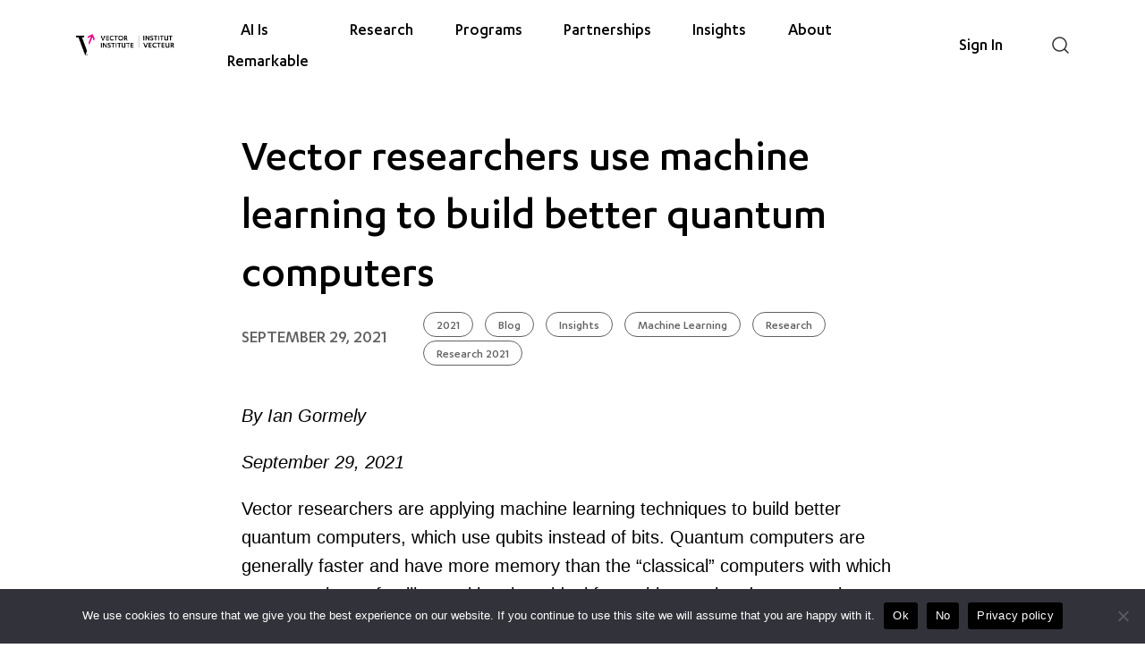

--- FILE ---
content_type: text/html; charset=UTF-8
request_url: https://vectorinstitute.ai/vector-researchers-use-machine-learning-to-build-better-quantum-computers/
body_size: 54201
content:

<!doctype html>
<!--[if lt IE 9]><html class="no-js no-svg ie lt-ie9 lt-ie8 lt-ie7" lang="en-CA"> <![endif]-->
<!--[if IE 9]><html class="no-js no-svg ie ie9 lt-ie9 lt-ie8" lang="en-CA"> <![endif]-->
<!--[if gt IE 9]><!--><html class="no-js no-svg" lang="en-CA"> <!--<![endif]-->
<head>
	<meta charset="UTF-8" />
<script type="text/javascript">
/* <![CDATA[ */
var gform;gform||(document.addEventListener("gform_main_scripts_loaded",function(){gform.scriptsLoaded=!0}),document.addEventListener("gform/theme/scripts_loaded",function(){gform.themeScriptsLoaded=!0}),window.addEventListener("DOMContentLoaded",function(){gform.domLoaded=!0}),gform={domLoaded:!1,scriptsLoaded:!1,themeScriptsLoaded:!1,isFormEditor:()=>"function"==typeof InitializeEditor,callIfLoaded:function(o){return!(!gform.domLoaded||!gform.scriptsLoaded||!gform.themeScriptsLoaded&&!gform.isFormEditor()||(gform.isFormEditor()&&console.warn("The use of gform.initializeOnLoaded() is deprecated in the form editor context and will be removed in Gravity Forms 3.1."),o(),0))},initializeOnLoaded:function(o){gform.callIfLoaded(o)||(document.addEventListener("gform_main_scripts_loaded",()=>{gform.scriptsLoaded=!0,gform.callIfLoaded(o)}),document.addEventListener("gform/theme/scripts_loaded",()=>{gform.themeScriptsLoaded=!0,gform.callIfLoaded(o)}),window.addEventListener("DOMContentLoaded",()=>{gform.domLoaded=!0,gform.callIfLoaded(o)}))},hooks:{action:{},filter:{}},addAction:function(o,r,e,t){gform.addHook("action",o,r,e,t)},addFilter:function(o,r,e,t){gform.addHook("filter",o,r,e,t)},doAction:function(o){gform.doHook("action",o,arguments)},applyFilters:function(o){return gform.doHook("filter",o,arguments)},removeAction:function(o,r){gform.removeHook("action",o,r)},removeFilter:function(o,r,e){gform.removeHook("filter",o,r,e)},addHook:function(o,r,e,t,n){null==gform.hooks[o][r]&&(gform.hooks[o][r]=[]);var d=gform.hooks[o][r];null==n&&(n=r+"_"+d.length),gform.hooks[o][r].push({tag:n,callable:e,priority:t=null==t?10:t})},doHook:function(r,o,e){var t;if(e=Array.prototype.slice.call(e,1),null!=gform.hooks[r][o]&&((o=gform.hooks[r][o]).sort(function(o,r){return o.priority-r.priority}),o.forEach(function(o){"function"!=typeof(t=o.callable)&&(t=window[t]),"action"==r?t.apply(null,e):e[0]=t.apply(null,e)})),"filter"==r)return e[0]},removeHook:function(o,r,t,n){var e;null!=gform.hooks[o][r]&&(e=(e=gform.hooks[o][r]).filter(function(o,r,e){return!!(null!=n&&n!=o.tag||null!=t&&t!=o.priority)}),gform.hooks[o][r]=e)}});
/* ]]> */
</script>

	<meta http-equiv="Content-Type" content="text/html; charset=UTF-8" />
	<meta http-equiv="X-UA-Compatible" content="IE=edge">
	<meta name="viewport" content="width=device-width, initial-scale=1">
	<link rel="stylesheet" href="https://vectorinstitute.ai/wp-content/themes/vector-institute-theme/assets/css/style.css?ver=Friday_16th_of_January_2026_5:55:33PM" type="text/css" media="screen" />
	<link rel="pingback" href="https://vectorinstitute.ai/xmlrpc.php" />
	<link rel="profile" href="http://gmpg.org/xfn/11">
	<script>document.documentElement.className = 'js';</script>
	<meta name='robots' content='index, follow, max-image-preview:large, max-snippet:-1, max-video-preview:-1' />
	<style>img:is([sizes="auto" i], [sizes^="auto," i]) { contain-intrinsic-size: 3000px 1500px }</style>
	
	<!-- This site is optimized with the Yoast SEO plugin v26.7 - https://yoast.com/wordpress/plugins/seo/ -->
	<title>Vector researchers use machine learning to build better quantum computers - Vector Institute for Artificial Intelligence</title>
	<link rel="canonical" href="https://vectorinstitute.ai/vector-researchers-use-machine-learning-to-build-better-quantum-computers/" />
	<meta property="og:locale" content="en_US" />
	<meta property="og:type" content="article" />
	<meta property="og:title" content="Vector researchers use machine learning to build better quantum computers - Vector Institute for Artificial Intelligence" />
	<meta property="og:description" content="By Ian Gormely September 29, 2021 Vector researchers are applying machine learning techniques to build better quantum computers, which use qubits instead of bits. Quantum computers are generally faster and [&hellip;]" />
	<meta property="og:url" content="https://vectorinstitute.ai/vector-researchers-use-machine-learning-to-build-better-quantum-computers/" />
	<meta property="og:site_name" content="Vector Institute for Artificial Intelligence" />
	<meta property="article:published_time" content="2021-09-29T13:07:40+00:00" />
	<meta property="article:modified_time" content="2025-08-11T17:00:52+00:00" />
	<meta property="og:image" content="https://vectorinstitute.ai/wp-content/uploads/2020/08/juan.png" />
	<meta property="og:image:width" content="404" />
	<meta property="og:image:height" content="404" />
	<meta property="og:image:type" content="image/png" />
	<meta name="author" content="Ian Gormely" />
	<meta name="twitter:card" content="summary_large_image" />
	<meta name="twitter:creator" content="@VectorInst" />
	<meta name="twitter:site" content="@VectorInst" />
	<meta name="twitter:label1" content="Written by" />
	<meta name="twitter:data1" content="Ian Gormely" />
	<meta name="twitter:label2" content="Est. reading time" />
	<meta name="twitter:data2" content="3 minutes" />
	<script type="application/ld+json" class="yoast-schema-graph">{"@context":"https://schema.org","@graph":[{"@type":"Article","@id":"https://vectorinstitute.ai/vector-researchers-use-machine-learning-to-build-better-quantum-computers/#article","isPartOf":{"@id":"https://vectorinstitute.ai/vector-researchers-use-machine-learning-to-build-better-quantum-computers/"},"author":{"name":"Ian Gormely","@id":"https://vectorinstitute.ai/#/schema/person/5459567afc80605f8bedea451e89aa64"},"headline":"Vector researchers use machine learning to build better quantum computers","datePublished":"2021-09-29T13:07:40+00:00","dateModified":"2025-08-11T17:00:52+00:00","mainEntityOfPage":{"@id":"https://vectorinstitute.ai/vector-researchers-use-machine-learning-to-build-better-quantum-computers/"},"wordCount":427,"publisher":{"@id":"https://vectorinstitute.ai/#organization"},"image":{"@id":"https://vectorinstitute.ai/vector-researchers-use-machine-learning-to-build-better-quantum-computers/#primaryimage"},"thumbnailUrl":"https://vectorinstitute.ai/wp-content/uploads/2020/08/juan.png","articleSection":["2021","Blog","Insights","Machine Learning","Research","Research 2021"],"inLanguage":"en-CA"},{"@type":"WebPage","@id":"https://vectorinstitute.ai/vector-researchers-use-machine-learning-to-build-better-quantum-computers/","url":"https://vectorinstitute.ai/vector-researchers-use-machine-learning-to-build-better-quantum-computers/","name":"Vector researchers use machine learning to build better quantum computers - Vector Institute for Artificial Intelligence","isPartOf":{"@id":"https://vectorinstitute.ai/#website"},"primaryImageOfPage":{"@id":"https://vectorinstitute.ai/vector-researchers-use-machine-learning-to-build-better-quantum-computers/#primaryimage"},"image":{"@id":"https://vectorinstitute.ai/vector-researchers-use-machine-learning-to-build-better-quantum-computers/#primaryimage"},"thumbnailUrl":"https://vectorinstitute.ai/wp-content/uploads/2020/08/juan.png","datePublished":"2021-09-29T13:07:40+00:00","dateModified":"2025-08-11T17:00:52+00:00","inLanguage":"en-CA","potentialAction":[{"@type":"ReadAction","target":["https://vectorinstitute.ai/vector-researchers-use-machine-learning-to-build-better-quantum-computers/"]}]},{"@type":"ImageObject","inLanguage":"en-CA","@id":"https://vectorinstitute.ai/vector-researchers-use-machine-learning-to-build-better-quantum-computers/#primaryimage","url":"https://vectorinstitute.ai/wp-content/uploads/2020/08/juan.png","contentUrl":"https://vectorinstitute.ai/wp-content/uploads/2020/08/juan.png","width":404,"height":404,"caption":"Juan photo"},{"@type":"WebSite","@id":"https://vectorinstitute.ai/#website","url":"https://vectorinstitute.ai/","name":"Vector Institute for Artificial Intelligence","description":"The Vector Institute is an independent, not-for-profit corporation dedicated to AI research.","publisher":{"@id":"https://vectorinstitute.ai/#organization"},"potentialAction":[{"@type":"SearchAction","target":{"@type":"EntryPoint","urlTemplate":"https://vectorinstitute.ai/?s={search_term_string}"},"query-input":{"@type":"PropertyValueSpecification","valueRequired":true,"valueName":"search_term_string"}}],"inLanguage":"en-CA"},{"@type":"Organization","@id":"https://vectorinstitute.ai/#organization","name":"Vector Institute","url":"https://vectorinstitute.ai/","logo":{"@type":"ImageObject","inLanguage":"en-CA","@id":"https://vectorinstitute.ai/#/schema/logo/image/","url":"https://vectorinstitute.ai/wp-content/uploads/2021/10/vector-logo.jpg","contentUrl":"https://vectorinstitute.ai/wp-content/uploads/2021/10/vector-logo.jpg","width":200,"height":200,"caption":"Vector Institute"},"image":{"@id":"https://vectorinstitute.ai/#/schema/logo/image/"},"sameAs":["https://x.com/VectorInst","https://www.linkedin.com/company/vector-institute/","https://www.youtube.com/channel/UCFCbqKIQ-8mca0zmMVziAfg","https://github.com/VectorInstitute"]},{"@type":"Person","@id":"https://vectorinstitute.ai/#/schema/person/5459567afc80605f8bedea451e89aa64","name":"Ian Gormely","image":{"@type":"ImageObject","inLanguage":"en-CA","@id":"https://vectorinstitute.ai/#/schema/person/image/","url":"https://secure.gravatar.com/avatar/d86266932ad068eb09b786b69802822c7aebaf0e6daff517a612213a0f9271da?s=96&d=mm&r=g","contentUrl":"https://secure.gravatar.com/avatar/d86266932ad068eb09b786b69802822c7aebaf0e6daff517a612213a0f9271da?s=96&d=mm&r=g","caption":"Ian Gormely"},"url":"https://vectorinstitute.ai/author/ian-gormely/"}]}</script>
	<!-- / Yoast SEO plugin. -->


<link rel='dns-prefetch' href='//js-na3.hs-scripts.com' />
<link rel='dns-prefetch' href='//www.googletagmanager.com' />
<link rel="alternate" type="text/calendar" title="Vector Institute for Artificial Intelligence &raquo; iCal Feed" href="https://vectorinstitute.ai/events/?ical=1" />
		<!-- This site uses the Google Analytics by MonsterInsights plugin v9.11.1 - Using Analytics tracking - https://www.monsterinsights.com/ -->
							<script src="//www.googletagmanager.com/gtag/js?id=G-X9L04GJM56"  data-cfasync="false" data-wpfc-render="false" type="text/javascript" async></script>
			<script data-cfasync="false" data-wpfc-render="false" type="text/javascript">
				var mi_version = '9.11.1';
				var mi_track_user = true;
				var mi_no_track_reason = '';
								var MonsterInsightsDefaultLocations = {"page_location":"https:\/\/vectorinstitute.ai\/vector-researchers-use-machine-learning-to-build-better-quantum-computers\/"};
								if ( typeof MonsterInsightsPrivacyGuardFilter === 'function' ) {
					var MonsterInsightsLocations = (typeof MonsterInsightsExcludeQuery === 'object') ? MonsterInsightsPrivacyGuardFilter( MonsterInsightsExcludeQuery ) : MonsterInsightsPrivacyGuardFilter( MonsterInsightsDefaultLocations );
				} else {
					var MonsterInsightsLocations = (typeof MonsterInsightsExcludeQuery === 'object') ? MonsterInsightsExcludeQuery : MonsterInsightsDefaultLocations;
				}

								var disableStrs = [
										'ga-disable-G-X9L04GJM56',
									];

				/* Function to detect opted out users */
				function __gtagTrackerIsOptedOut() {
					for (var index = 0; index < disableStrs.length; index++) {
						if (document.cookie.indexOf(disableStrs[index] + '=true') > -1) {
							return true;
						}
					}

					return false;
				}

				/* Disable tracking if the opt-out cookie exists. */
				if (__gtagTrackerIsOptedOut()) {
					for (var index = 0; index < disableStrs.length; index++) {
						window[disableStrs[index]] = true;
					}
				}

				/* Opt-out function */
				function __gtagTrackerOptout() {
					for (var index = 0; index < disableStrs.length; index++) {
						document.cookie = disableStrs[index] + '=true; expires=Thu, 31 Dec 2099 23:59:59 UTC; path=/';
						window[disableStrs[index]] = true;
					}
				}

				if ('undefined' === typeof gaOptout) {
					function gaOptout() {
						__gtagTrackerOptout();
					}
				}
								window.dataLayer = window.dataLayer || [];

				window.MonsterInsightsDualTracker = {
					helpers: {},
					trackers: {},
				};
				if (mi_track_user) {
					function __gtagDataLayer() {
						dataLayer.push(arguments);
					}

					function __gtagTracker(type, name, parameters) {
						if (!parameters) {
							parameters = {};
						}

						if (parameters.send_to) {
							__gtagDataLayer.apply(null, arguments);
							return;
						}

						if (type === 'event') {
														parameters.send_to = monsterinsights_frontend.v4_id;
							var hookName = name;
							if (typeof parameters['event_category'] !== 'undefined') {
								hookName = parameters['event_category'] + ':' + name;
							}

							if (typeof MonsterInsightsDualTracker.trackers[hookName] !== 'undefined') {
								MonsterInsightsDualTracker.trackers[hookName](parameters);
							} else {
								__gtagDataLayer('event', name, parameters);
							}
							
						} else {
							__gtagDataLayer.apply(null, arguments);
						}
					}

					__gtagTracker('js', new Date());
					__gtagTracker('set', {
						'developer_id.dZGIzZG': true,
											});
					if ( MonsterInsightsLocations.page_location ) {
						__gtagTracker('set', MonsterInsightsLocations);
					}
										__gtagTracker('config', 'G-X9L04GJM56', {"forceSSL":"true","link_attribution":"true","logged_in":"false","page_path":location.pathname + location.search + location.hash} );
										window.gtag = __gtagTracker;										(function () {
						/* https://developers.google.com/analytics/devguides/collection/analyticsjs/ */
						/* ga and __gaTracker compatibility shim. */
						var noopfn = function () {
							return null;
						};
						var newtracker = function () {
							return new Tracker();
						};
						var Tracker = function () {
							return null;
						};
						var p = Tracker.prototype;
						p.get = noopfn;
						p.set = noopfn;
						p.send = function () {
							var args = Array.prototype.slice.call(arguments);
							args.unshift('send');
							__gaTracker.apply(null, args);
						};
						var __gaTracker = function () {
							var len = arguments.length;
							if (len === 0) {
								return;
							}
							var f = arguments[len - 1];
							if (typeof f !== 'object' || f === null || typeof f.hitCallback !== 'function') {
								if ('send' === arguments[0]) {
									var hitConverted, hitObject = false, action;
									if ('event' === arguments[1]) {
										if ('undefined' !== typeof arguments[3]) {
											hitObject = {
												'eventAction': arguments[3],
												'eventCategory': arguments[2],
												'eventLabel': arguments[4],
												'value': arguments[5] ? arguments[5] : 1,
											}
										}
									}
									if ('pageview' === arguments[1]) {
										if ('undefined' !== typeof arguments[2]) {
											hitObject = {
												'eventAction': 'page_view',
												'page_path': arguments[2],
											}
										}
									}
									if (typeof arguments[2] === 'object') {
										hitObject = arguments[2];
									}
									if (typeof arguments[5] === 'object') {
										Object.assign(hitObject, arguments[5]);
									}
									if ('undefined' !== typeof arguments[1].hitType) {
										hitObject = arguments[1];
										if ('pageview' === hitObject.hitType) {
											hitObject.eventAction = 'page_view';
										}
									}
									if (hitObject) {
										action = 'timing' === arguments[1].hitType ? 'timing_complete' : hitObject.eventAction;
										hitConverted = mapArgs(hitObject);
										__gtagTracker('event', action, hitConverted);
									}
								}
								return;
							}

							function mapArgs(args) {
								var arg, hit = {};
								var gaMap = {
									'eventCategory': 'event_category',
									'eventAction': 'event_action',
									'eventLabel': 'event_label',
									'eventValue': 'event_value',
									'nonInteraction': 'non_interaction',
									'timingCategory': 'event_category',
									'timingVar': 'name',
									'timingValue': 'value',
									'timingLabel': 'event_label',
									'page': 'page_path',
									'location': 'page_location',
									'title': 'page_title',
									'referrer' : 'page_referrer',
								};
								for (arg in args) {
																		if (!(!args.hasOwnProperty(arg) || !gaMap.hasOwnProperty(arg))) {
										hit[gaMap[arg]] = args[arg];
									} else {
										hit[arg] = args[arg];
									}
								}
								return hit;
							}

							try {
								f.hitCallback();
							} catch (ex) {
							}
						};
						__gaTracker.create = newtracker;
						__gaTracker.getByName = newtracker;
						__gaTracker.getAll = function () {
							return [];
						};
						__gaTracker.remove = noopfn;
						__gaTracker.loaded = true;
						window['__gaTracker'] = __gaTracker;
					})();
									} else {
										console.log("");
					(function () {
						function __gtagTracker() {
							return null;
						}

						window['__gtagTracker'] = __gtagTracker;
						window['gtag'] = __gtagTracker;
					})();
									}
			</script>
							<!-- / Google Analytics by MonsterInsights -->
				<script data-cfasync="false" data-wpfc-render="false" type="text/javascript">
			window.MonsterInsightsDualTracker.helpers.mapProductItem = function (uaItem) {
				var prefixIndex, prefixKey, mapIndex;
				
				var toBePrefixed = ['id', 'name', 'list_name', 'brand', 'category', 'variant'];

				var item = {};

				var fieldMap = {
					'price': 'price',
					'list_position': 'index',
					'quantity': 'quantity',
					'position': 'index',
				};

				for (mapIndex in fieldMap) {
					if (uaItem.hasOwnProperty(mapIndex)) {
						item[fieldMap[mapIndex]] = uaItem[mapIndex];
					}
				}

				for (prefixIndex = 0; prefixIndex < toBePrefixed.length; prefixIndex++) {
					prefixKey = toBePrefixed[prefixIndex];
					if (typeof uaItem[prefixKey] !== 'undefined') {
						item['item_' + prefixKey] = uaItem[prefixKey];
					}
				}

				return item;
			};

			MonsterInsightsDualTracker.trackers['view_item_list'] = function (parameters) {
				var items = parameters.items;
				var listName, itemIndex, item, itemListName;
				var lists = {
					'_': {items: [], 'send_to': monsterinsights_frontend.v4_id},
				};

				for (itemIndex = 0; itemIndex < items.length; itemIndex++) {
					item = MonsterInsightsDualTracker.helpers.mapProductItem(items[itemIndex]);

					if (typeof item['item_list_name'] === 'undefined') {
						lists['_'].items.push(item);
					} else {
						itemListName = item['item_list_name'];
						if (typeof lists[itemListName] === 'undefined') {
							lists[itemListName] = {
								'items': [],
								'item_list_name': itemListName,
								'send_to': monsterinsights_frontend.v4_id,
							};
						}

						lists[itemListName].items.push(item);
					}
				}

				for (listName in lists) {
					__gtagDataLayer('event', 'view_item_list', lists[listName]);
				}
			};

			MonsterInsightsDualTracker.trackers['select_content'] = function (parameters) {
				const items = parameters.items.map(MonsterInsightsDualTracker.helpers.mapProductItem);
				__gtagDataLayer('event', 'select_item', {items: items, send_to: parameters.send_to});
			};

			MonsterInsightsDualTracker.trackers['view_item'] = function (parameters) {
				const items = parameters.items.map(MonsterInsightsDualTracker.helpers.mapProductItem);
				__gtagDataLayer('event', 'view_item', {items: items, send_to: parameters.send_to});
			};
		</script>
			<script data-cfasync="false" data-wpfc-render="false" type="text/javascript">
		if (window.hasOwnProperty('MonsterInsightsDualTracker')){
			window.MonsterInsightsDualTracker.trackers['form:impression'] = function (parameters) {
				__gtagDataLayer('event', 'form_impression', {
					form_id: parameters.event_label,
					content_type: 'form',
					non_interaction: true,
					send_to: parameters.send_to,
				});
			};

			window.MonsterInsightsDualTracker.trackers['form:conversion'] = function (parameters) {
				__gtagDataLayer('event', 'generate_lead', {
					form_id: parameters.event_label,
					send_to: parameters.send_to,
				});
			};
		}
	</script>
	<link rel='stylesheet' id='wp-block-library-css' href='https://vectorinstitute.ai/wp-includes/css/dist/block-library/style.min.css?ver=6.8.2' type='text/css' media='all' />
<style id='restrict-content-pro-content-upgrade-redirect-style-inline-css' type='text/css'>
.wp-block-restrict-content-pro-content-upgrade-redirect .wp-block-button__width-25 {
  width: calc(25% - 0.5rem);
}
.wp-block-restrict-content-pro-content-upgrade-redirect .wp-block-button__width-25 .wp-block-button__link {
  width: 100%;
}
.wp-block-restrict-content-pro-content-upgrade-redirect .wp-block-button__width-50 {
  width: calc(50% - 0.5rem);
}
.wp-block-restrict-content-pro-content-upgrade-redirect .wp-block-button__width-50 .wp-block-button__link {
  width: 100%;
}
.wp-block-restrict-content-pro-content-upgrade-redirect .wp-block-button__width-75 {
  width: calc(75% - 0.5rem);
}
.wp-block-restrict-content-pro-content-upgrade-redirect .wp-block-button__width-75 .wp-block-button__link {
  width: 100%;
}
.wp-block-restrict-content-pro-content-upgrade-redirect .wp-block-button__width-100 {
  margin-right: 0;
  width: 100%;
}
.wp-block-restrict-content-pro-content-upgrade-redirect .wp-block-button__width-100 .wp-block-button__link {
  width: 100%;
}

/*# sourceMappingURL=style-content-upgrade-redirect.css.map*/
</style>
<style id='global-styles-inline-css' type='text/css'>
:root{--wp--preset--aspect-ratio--square: 1;--wp--preset--aspect-ratio--4-3: 4/3;--wp--preset--aspect-ratio--3-4: 3/4;--wp--preset--aspect-ratio--3-2: 3/2;--wp--preset--aspect-ratio--2-3: 2/3;--wp--preset--aspect-ratio--16-9: 16/9;--wp--preset--aspect-ratio--9-16: 9/16;--wp--preset--color--black: #000000;--wp--preset--color--cyan-bluish-gray: #abb8c3;--wp--preset--color--white: #ffffff;--wp--preset--color--pale-pink: #f78da7;--wp--preset--color--vivid-red: #cf2e2e;--wp--preset--color--luminous-vivid-orange: #ff6900;--wp--preset--color--luminous-vivid-amber: #fcb900;--wp--preset--color--light-green-cyan: #7bdcb5;--wp--preset--color--vivid-green-cyan: #00d084;--wp--preset--color--pale-cyan-blue: #8ed1fc;--wp--preset--color--vivid-cyan-blue: #0693e3;--wp--preset--color--vivid-purple: #9b51e0;--wp--preset--gradient--vivid-cyan-blue-to-vivid-purple: linear-gradient(135deg,rgba(6,147,227,1) 0%,rgb(155,81,224) 100%);--wp--preset--gradient--light-green-cyan-to-vivid-green-cyan: linear-gradient(135deg,rgb(122,220,180) 0%,rgb(0,208,130) 100%);--wp--preset--gradient--luminous-vivid-amber-to-luminous-vivid-orange: linear-gradient(135deg,rgba(252,185,0,1) 0%,rgba(255,105,0,1) 100%);--wp--preset--gradient--luminous-vivid-orange-to-vivid-red: linear-gradient(135deg,rgba(255,105,0,1) 0%,rgb(207,46,46) 100%);--wp--preset--gradient--very-light-gray-to-cyan-bluish-gray: linear-gradient(135deg,rgb(238,238,238) 0%,rgb(169,184,195) 100%);--wp--preset--gradient--cool-to-warm-spectrum: linear-gradient(135deg,rgb(74,234,220) 0%,rgb(151,120,209) 20%,rgb(207,42,186) 40%,rgb(238,44,130) 60%,rgb(251,105,98) 80%,rgb(254,248,76) 100%);--wp--preset--gradient--blush-light-purple: linear-gradient(135deg,rgb(255,206,236) 0%,rgb(152,150,240) 100%);--wp--preset--gradient--blush-bordeaux: linear-gradient(135deg,rgb(254,205,165) 0%,rgb(254,45,45) 50%,rgb(107,0,62) 100%);--wp--preset--gradient--luminous-dusk: linear-gradient(135deg,rgb(255,203,112) 0%,rgb(199,81,192) 50%,rgb(65,88,208) 100%);--wp--preset--gradient--pale-ocean: linear-gradient(135deg,rgb(255,245,203) 0%,rgb(182,227,212) 50%,rgb(51,167,181) 100%);--wp--preset--gradient--electric-grass: linear-gradient(135deg,rgb(202,248,128) 0%,rgb(113,206,126) 100%);--wp--preset--gradient--midnight: linear-gradient(135deg,rgb(2,3,129) 0%,rgb(40,116,252) 100%);--wp--preset--font-size--small: 1rem;--wp--preset--font-size--medium: 1.25rem;--wp--preset--font-size--large: 1.75rem;--wp--preset--font-size--x-large: clamp(1.75rem, 3vw, 2.25rem);--wp--preset--font-family--system-font: Roboto,-apple-system,BlinkMacSystemFont,"Segoe UI",Oxygen-Sans,Ubuntu,Cantarell,"Open Sans","Helvetica Neue",sans-serif;--wp--preset--font-family--karbon: "Karbon",sans-serif;--wp--preset--spacing--20: 0.44rem;--wp--preset--spacing--30: 0.67rem;--wp--preset--spacing--40: 1rem;--wp--preset--spacing--50: 1.5rem;--wp--preset--spacing--60: 2.25rem;--wp--preset--spacing--70: 3.38rem;--wp--preset--spacing--80: 5.06rem;--wp--preset--shadow--natural: 6px 6px 9px rgba(0, 0, 0, 0.2);--wp--preset--shadow--deep: 12px 12px 50px rgba(0, 0, 0, 0.4);--wp--preset--shadow--sharp: 6px 6px 0px rgba(0, 0, 0, 0.2);--wp--preset--shadow--outlined: 6px 6px 0px -3px rgba(255, 255, 255, 1), 6px 6px rgba(0, 0, 0, 1);--wp--preset--shadow--crisp: 6px 6px 0px rgba(0, 0, 0, 1);--wp--custom--spacing--small: max(1.25rem, 5vw);--wp--custom--spacing--medium: clamp(2rem, 8vw, calc(4 * var(--wp--style--block-gap)));--wp--custom--spacing--large: clamp(4rem, 10vw, 8rem);--wp--custom--spacing--outer: var(--wp--custom--spacing--small, 1.25rem);--wp--custom--typography--font-size--huge: clamp(2.25rem, 4vw, 2.75rem);--wp--custom--typography--font-size--gigantic: clamp(2.75rem, 6vw, 3.25rem);--wp--custom--typography--font-size--colossal: clamp(3.25rem, 8vw, 6.25rem);--wp--custom--typography--line-height--tiny: 1.15;--wp--custom--typography--line-height--small: 1.2;--wp--custom--typography--line-height--medium: 1.4;--wp--custom--typography--line-height--normal: 1.6;}:root { --wp--style--global--content-size: 768px;--wp--style--global--wide-size: 1000px; }:where(body) { margin: 0; }.wp-site-blocks > .alignleft { float: left; margin-right: 2em; }.wp-site-blocks > .alignright { float: right; margin-left: 2em; }.wp-site-blocks > .aligncenter { justify-content: center; margin-left: auto; margin-right: auto; }:where(.is-layout-flex){gap: 0.5em;}:where(.is-layout-grid){gap: 0.5em;}.is-layout-flow > .alignleft{float: left;margin-inline-start: 0;margin-inline-end: 2em;}.is-layout-flow > .alignright{float: right;margin-inline-start: 2em;margin-inline-end: 0;}.is-layout-flow > .aligncenter{margin-left: auto !important;margin-right: auto !important;}.is-layout-constrained > .alignleft{float: left;margin-inline-start: 0;margin-inline-end: 2em;}.is-layout-constrained > .alignright{float: right;margin-inline-start: 2em;margin-inline-end: 0;}.is-layout-constrained > .aligncenter{margin-left: auto !important;margin-right: auto !important;}.is-layout-constrained > :where(:not(.alignleft):not(.alignright):not(.alignfull)){max-width: var(--wp--style--global--content-size);margin-left: auto !important;margin-right: auto !important;}.is-layout-constrained > .alignwide{max-width: var(--wp--style--global--wide-size);}body .is-layout-flex{display: flex;}.is-layout-flex{flex-wrap: wrap;align-items: center;}.is-layout-flex > :is(*, div){margin: 0;}body .is-layout-grid{display: grid;}.is-layout-grid > :is(*, div){margin: 0;}body{font-family: var(--wp--preset--font-family--system-font);font-size: var(--wp--preset--font-size--medium);line-height: var(--wp--custom--typography--line-height--normal);padding-top: 0px;padding-right: 0px;padding-bottom: 0px;padding-left: 0px;}a:where(:not(.wp-element-button)){text-decoration: underline;}h1{font-family: var(--wp--preset--font-family--karbon);font-weight: 500;line-height: var(--wp--custom--typography--line-height--tiny);}h2{font-family: var(--wp--preset--font-family--karbon);font-weight: 500;line-height: var(--wp--custom--typography--line-height--small);}h3{font-family: var(--wp--preset--font-family--karbon);font-weight: 500;line-height: var(--wp--custom--typography--line-height--tiny);}h4{font-family: var(--wp--preset--font-family--karbon);font-weight: 500;line-height: var(--wp--custom--typography--line-height--tiny);}h5{font-family: var(--wp--preset--font-family--karbon);font-weight: 500;line-height: var(--wp--custom--typography--line-height--normal);}h6{font-family: var(--wp--preset--font-family--karbon);font-weight: 500;line-height: var(--wp--custom--typography--line-height--normal);}:root :where(.wp-element-button, .wp-block-button__link){background-color: #32373c;border-width: 0;color: #fff;font-family: inherit;font-size: inherit;line-height: inherit;padding: calc(0.667em + 2px) calc(1.333em + 2px);text-decoration: none;}.has-black-color{color: var(--wp--preset--color--black) !important;}.has-cyan-bluish-gray-color{color: var(--wp--preset--color--cyan-bluish-gray) !important;}.has-white-color{color: var(--wp--preset--color--white) !important;}.has-pale-pink-color{color: var(--wp--preset--color--pale-pink) !important;}.has-vivid-red-color{color: var(--wp--preset--color--vivid-red) !important;}.has-luminous-vivid-orange-color{color: var(--wp--preset--color--luminous-vivid-orange) !important;}.has-luminous-vivid-amber-color{color: var(--wp--preset--color--luminous-vivid-amber) !important;}.has-light-green-cyan-color{color: var(--wp--preset--color--light-green-cyan) !important;}.has-vivid-green-cyan-color{color: var(--wp--preset--color--vivid-green-cyan) !important;}.has-pale-cyan-blue-color{color: var(--wp--preset--color--pale-cyan-blue) !important;}.has-vivid-cyan-blue-color{color: var(--wp--preset--color--vivid-cyan-blue) !important;}.has-vivid-purple-color{color: var(--wp--preset--color--vivid-purple) !important;}.has-black-background-color{background-color: var(--wp--preset--color--black) !important;}.has-cyan-bluish-gray-background-color{background-color: var(--wp--preset--color--cyan-bluish-gray) !important;}.has-white-background-color{background-color: var(--wp--preset--color--white) !important;}.has-pale-pink-background-color{background-color: var(--wp--preset--color--pale-pink) !important;}.has-vivid-red-background-color{background-color: var(--wp--preset--color--vivid-red) !important;}.has-luminous-vivid-orange-background-color{background-color: var(--wp--preset--color--luminous-vivid-orange) !important;}.has-luminous-vivid-amber-background-color{background-color: var(--wp--preset--color--luminous-vivid-amber) !important;}.has-light-green-cyan-background-color{background-color: var(--wp--preset--color--light-green-cyan) !important;}.has-vivid-green-cyan-background-color{background-color: var(--wp--preset--color--vivid-green-cyan) !important;}.has-pale-cyan-blue-background-color{background-color: var(--wp--preset--color--pale-cyan-blue) !important;}.has-vivid-cyan-blue-background-color{background-color: var(--wp--preset--color--vivid-cyan-blue) !important;}.has-vivid-purple-background-color{background-color: var(--wp--preset--color--vivid-purple) !important;}.has-black-border-color{border-color: var(--wp--preset--color--black) !important;}.has-cyan-bluish-gray-border-color{border-color: var(--wp--preset--color--cyan-bluish-gray) !important;}.has-white-border-color{border-color: var(--wp--preset--color--white) !important;}.has-pale-pink-border-color{border-color: var(--wp--preset--color--pale-pink) !important;}.has-vivid-red-border-color{border-color: var(--wp--preset--color--vivid-red) !important;}.has-luminous-vivid-orange-border-color{border-color: var(--wp--preset--color--luminous-vivid-orange) !important;}.has-luminous-vivid-amber-border-color{border-color: var(--wp--preset--color--luminous-vivid-amber) !important;}.has-light-green-cyan-border-color{border-color: var(--wp--preset--color--light-green-cyan) !important;}.has-vivid-green-cyan-border-color{border-color: var(--wp--preset--color--vivid-green-cyan) !important;}.has-pale-cyan-blue-border-color{border-color: var(--wp--preset--color--pale-cyan-blue) !important;}.has-vivid-cyan-blue-border-color{border-color: var(--wp--preset--color--vivid-cyan-blue) !important;}.has-vivid-purple-border-color{border-color: var(--wp--preset--color--vivid-purple) !important;}.has-vivid-cyan-blue-to-vivid-purple-gradient-background{background: var(--wp--preset--gradient--vivid-cyan-blue-to-vivid-purple) !important;}.has-light-green-cyan-to-vivid-green-cyan-gradient-background{background: var(--wp--preset--gradient--light-green-cyan-to-vivid-green-cyan) !important;}.has-luminous-vivid-amber-to-luminous-vivid-orange-gradient-background{background: var(--wp--preset--gradient--luminous-vivid-amber-to-luminous-vivid-orange) !important;}.has-luminous-vivid-orange-to-vivid-red-gradient-background{background: var(--wp--preset--gradient--luminous-vivid-orange-to-vivid-red) !important;}.has-very-light-gray-to-cyan-bluish-gray-gradient-background{background: var(--wp--preset--gradient--very-light-gray-to-cyan-bluish-gray) !important;}.has-cool-to-warm-spectrum-gradient-background{background: var(--wp--preset--gradient--cool-to-warm-spectrum) !important;}.has-blush-light-purple-gradient-background{background: var(--wp--preset--gradient--blush-light-purple) !important;}.has-blush-bordeaux-gradient-background{background: var(--wp--preset--gradient--blush-bordeaux) !important;}.has-luminous-dusk-gradient-background{background: var(--wp--preset--gradient--luminous-dusk) !important;}.has-pale-ocean-gradient-background{background: var(--wp--preset--gradient--pale-ocean) !important;}.has-electric-grass-gradient-background{background: var(--wp--preset--gradient--electric-grass) !important;}.has-midnight-gradient-background{background: var(--wp--preset--gradient--midnight) !important;}.has-small-font-size{font-size: var(--wp--preset--font-size--small) !important;}.has-medium-font-size{font-size: var(--wp--preset--font-size--medium) !important;}.has-large-font-size{font-size: var(--wp--preset--font-size--large) !important;}.has-x-large-font-size{font-size: var(--wp--preset--font-size--x-large) !important;}.has-system-font-font-family{font-family: var(--wp--preset--font-family--system-font) !important;}.has-karbon-font-family{font-family: var(--wp--preset--font-family--karbon) !important;}
:where(.wp-block-post-template.is-layout-flex){gap: 1.25em;}:where(.wp-block-post-template.is-layout-grid){gap: 1.25em;}
:where(.wp-block-columns.is-layout-flex){gap: 2em;}:where(.wp-block-columns.is-layout-grid){gap: 2em;}
:root :where(.wp-block-pullquote){font-size: 1.5em;line-height: 1.6;}
:root :where(.wp-block-post-title){font-family: var(--wp--preset--font-family--karbon);font-size: var(--wp--custom--typography--font-size--gigantic);font-weight: 500;line-height: var(--wp--custom--typography--line-height--tiny);}
:root :where(.wp-block-query-title){font-family: var(--wp--preset--font-family--karbon);font-size: var(--wp--custom--typography--font-size--gigantic);font-weight: 500;line-height: var(--wp--custom--typography--line-height--small);}
:root :where(.wp-block-site-title){font-family: var(--wp--preset--font-family--karbon);font-size: var(--wp--preset--font-size--medium);font-weight: 500;line-height: var(--wp--custom--typography--line-height--normal);}
</style>
<link rel='stylesheet' id='cookie-notice-front-css' href='https://vectorinstitute.ai/wp-content/plugins/cookie-notice/css/front.min.css?ver=2.5.11' type='text/css' media='all' />
<link rel='stylesheet' id='weglot-css-css' href='https://vectorinstitute.ai/wp-content/plugins/weglot/dist/css/front-css.css?ver=5.2' type='text/css' media='all' />
<link rel='stylesheet' id='new-flag-css-css' href='https://vectorinstitute.ai/wp-content/plugins/weglot/dist/css/new-flags.css?ver=5.2' type='text/css' media='all' />
<link rel="https://api.w.org/" href="https://vectorinstitute.ai/wp-json/" /><link rel="alternate" title="JSON" type="application/json" href="https://vectorinstitute.ai/wp-json/wp/v2/posts/10840" /><link rel='shortlink' href='https://vectorinstitute.ai/?p=10840' />
<link rel="alternate" title="oEmbed (JSON)" type="application/json+oembed" href="https://vectorinstitute.ai/wp-json/oembed/1.0/embed?url=https%3A%2F%2Fvectorinstitute.ai%2Fvector-researchers-use-machine-learning-to-build-better-quantum-computers%2F" />
<link rel="alternate" title="oEmbed (XML)" type="text/xml+oembed" href="https://vectorinstitute.ai/wp-json/oembed/1.0/embed?url=https%3A%2F%2Fvectorinstitute.ai%2Fvector-researchers-use-machine-learning-to-build-better-quantum-computers%2F&#038;format=xml" />
			<!-- DO NOT COPY THIS SNIPPET! Start of Page Analytics Tracking for HubSpot WordPress plugin v11.3.33-->
			<script class="hsq-set-content-id" data-content-id="blog-post">
				var _hsq = _hsq || [];
				_hsq.push(["setContentType", "blog-post"]);
			</script>
			<!-- DO NOT COPY THIS SNIPPET! End of Page Analytics Tracking for HubSpot WordPress plugin -->
			<meta name="tec-api-version" content="v1"><meta name="tec-api-origin" content="https://vectorinstitute.ai"><link rel="alternate" href="https://vectorinstitute.ai/wp-json/tribe/events/v1/" />
<link rel="alternate" href="https://vectorinstitute.ai/vector-researchers-use-machine-learning-to-build-better-quantum-computers/" hreflang="en"/>
<link rel="alternate" href="https://vectorinstitute.ai/fr/vector-researchers-use-machine-learning-to-build-better-quantum-computers/" hreflang="fr"/>
<script type="application/json" id="weglot-data">{"website":"https:\/\/vectorinstitute.ai","uid":"27970126f7","project_slug":"vector-institute","language_from":"en","language_from_custom_flag":null,"language_from_custom_name":null,"excluded_paths":[{"type":"CONTAIN","value":"\/scholarship-francais","language_button_displayed":false,"exclusion_behavior":"REDIRECT","excluded_languages":[],"regex":"\/scholarship\\-francais"},{"type":"CONTAIN","value":"\/job\/bioinformatics-and-ai-analyst-computer-vision-deep-learning-internship-at-pho","language_button_displayed":false,"exclusion_behavior":"REDIRECT","excluded_languages":[],"regex":"\/job\/bioinformatics\\-and\\-ai\\-analyst\\-computer\\-vision\\-deep\\-learning\\-internship\\-at\\-pho"},{"type":"CONTAIN","value":"\/event\/natural-language-processing-nlp-symposium-2","language_button_displayed":false,"exclusion_behavior":"REDIRECT","excluded_languages":[],"regex":"\/event\/natural\\-language\\-processing\\-nlp\\-symposium\\-2"},{"type":"CONTAIN","value":"\/job\/kpmg-333-bay-street-suite-4600-toronto-on-m5h-2s5-41-software-engineer-consultant","language_button_displayed":false,"exclusion_behavior":"REDIRECT","excluded_languages":[],"regex":"\/job\/kpmg\\-333\\-bay\\-street\\-suite\\-4600\\-toronto\\-on\\-m5h\\-2s5\\-41\\-software\\-engineer\\-consultant"},{"type":"CONTAIN","value":"\/event\/excel-to-ai-day-three-2","language_button_displayed":false,"exclusion_behavior":"REDIRECT","excluded_languages":[],"regex":"\/event\/excel\\-to\\-ai\\-day\\-three\\-2"},{"type":"CONTAIN","value":"\/event\/introduction-to-ai-in-mining","language_button_displayed":false,"exclusion_behavior":"REDIRECT","excluded_languages":[],"regex":"\/event\/introduction\\-to\\-ai\\-in\\-mining"},{"type":"CONTAIN","value":"\/event\/data-shift-and-model-adaptation-day-one","language_button_displayed":false,"exclusion_behavior":"REDIRECT","excluded_languages":[],"regex":"\/event\/data\\-shift\\-and\\-model\\-adaptation\\-day\\-one"},{"type":"CONTAIN","value":"\/job\/kpmg-333-bay-street-suite-4600-toronto-on-m5h-2s5-41-data-engineer-consultant","language_button_displayed":false,"exclusion_behavior":"REDIRECT","excluded_languages":[],"regex":"\/job\/kpmg\\-333\\-bay\\-street\\-suite\\-4600\\-toronto\\-on\\-m5h\\-2s5\\-41\\-data\\-engineer\\-consultant"},{"type":"CONTAIN","value":"\/event\/computer-vision-symposium","language_button_displayed":false,"exclusion_behavior":"REDIRECT","excluded_languages":[],"regex":"\/event\/computer\\-vision\\-symposium"},{"type":"CONTAIN","value":"\/event\/endless-summer-school-cvpr-2022-highlights","language_button_displayed":false,"exclusion_behavior":"REDIRECT","excluded_languages":[],"regex":"\/event\/endless\\-summer\\-school\\-cvpr\\-2022\\-highlights"},{"type":"CONTAIN","value":"\/event\/data-shift-and-model-adaptation-day-two","language_button_displayed":false,"exclusion_behavior":"REDIRECT","excluded_languages":[],"regex":"\/event\/data\\-shift\\-and\\-model\\-adaptation\\-day\\-two"},{"type":"CONTAIN","value":"\/event\/introduction-to-ai-in-health","language_button_displayed":false,"exclusion_behavior":"REDIRECT","excluded_languages":[],"regex":"\/event\/introduction\\-to\\-ai\\-in\\-health"},{"type":"CONTAIN","value":"\/event\/applied-ai-projects-insights-forecasting","language_button_displayed":false,"exclusion_behavior":"REDIRECT","excluded_languages":[],"regex":"\/event\/applied\\-ai\\-projects\\-insights\\-forecasting"},{"type":"CONTAIN","value":"\/event\/managing-ai-risk-model-begins","language_button_displayed":false,"exclusion_behavior":"REDIRECT","excluded_languages":[],"regex":"\/event\/managing\\-ai\\-risk\\-model\\-begins"},{"type":"CONTAIN","value":"\/event\/data-shift-and-model-adaptation-day-three","language_button_displayed":false,"exclusion_behavior":"REDIRECT","excluded_languages":[],"regex":"\/event\/data\\-shift\\-and\\-model\\-adaptation\\-day\\-three"},{"type":"CONTAIN","value":"\/event\/reinforcement-learning","language_button_displayed":false,"exclusion_behavior":"REDIRECT","excluded_languages":[],"regex":"\/event\/reinforcement\\-learning"},{"type":"CONTAIN","value":"\/event\/excel-to-ai-day-one","language_button_displayed":false,"exclusion_behavior":"REDIRECT","excluded_languages":[],"regex":"\/event\/excel\\-to\\-ai\\-day\\-one"},{"type":"CONTAIN","value":"\/event\/commercialization-session-from-research-to-startup","language_button_displayed":false,"exclusion_behavior":"REDIRECT","excluded_languages":[],"regex":"\/event\/commercialization\\-session\\-from\\-research\\-to\\-startup"},{"type":"CONTAIN","value":"\/event\/ai-masters-summit-and-career-fair","language_button_displayed":false,"exclusion_behavior":"REDIRECT","excluded_languages":[],"regex":"\/event\/ai\\-masters\\-summit\\-and\\-career\\-fair"},{"type":"CONTAIN","value":"\/maitrise-en-ia-batir-lecosysteme-ontarien-de-lia","language_button_displayed":false,"exclusion_behavior":"REDIRECT","excluded_languages":[],"regex":"\/maitrise\\-en\\-ia\\-batir\\-lecosysteme\\-ontarien\\-de\\-lia"},{"type":"CONTAIN","value":"\/event\/ai-summit-and-career-fair-2021","language_button_displayed":false,"exclusion_behavior":"REDIRECT","excluded_languages":[],"regex":"\/event\/ai\\-summit\\-and\\-career\\-fair\\-2021"},{"type":"CONTAIN","value":"\/vector-recognized-masters-programs-annual-update-2019","language_button_displayed":false,"exclusion_behavior":"REDIRECT","excluded_languages":[],"regex":"\/vector\\-recognized\\-masters\\-programs\\-annual\\-update\\-2019"},{"type":"CONTAIN","value":"\/team\/nadiea-prince","language_button_displayed":false,"exclusion_behavior":"REDIRECT","excluded_languages":[],"regex":"\/team\/nadiea\\-prince"},{"type":"CONTAIN","value":"\/team\/amirmohammad-kazemeini","language_button_displayed":false,"exclusion_behavior":"REDIRECT","excluded_languages":[],"regex":"\/team\/amirmohammad\\-kazemeini"},{"type":"CONTAIN","value":"\/2022\/11\/18","language_button_displayed":false,"exclusion_behavior":"REDIRECT","excluded_languages":[],"regex":"\/2022\/11\/18"},{"type":"CONTAIN","value":"\/team\/carly-cummings","language_button_displayed":false,"exclusion_behavior":"REDIRECT","excluded_languages":[],"regex":"\/team\/carly\\-cummings"},{"type":"CONTAIN","value":"\/2023\/01","language_button_displayed":false,"exclusion_behavior":"REDIRECT","excluded_languages":[],"regex":"\/2023\/01"},{"type":"CONTAIN","value":"\/mothers-and-machine-learning","language_button_displayed":false,"exclusion_behavior":"REDIRECT","excluded_languages":[],"regex":"\/mothers\\-and\\-machine\\-learning"},{"type":"CONTAIN","value":"\/application-for-mothers-in-machine-learning-course","language_button_displayed":false,"exclusion_behavior":"REDIRECT","excluded_languages":[],"regex":"\/application\\-for\\-mothers\\-in\\-machine\\-learning\\-course"},{"type":"CONTAIN","value":"\/team\/jackie-zurborg","language_button_displayed":false,"exclusion_behavior":"REDIRECT","excluded_languages":[],"regex":"\/team\/jackie\\-zurborg"},{"type":"CONTAIN","value":"\/event\/vector-business-insights-explainable-and-trustworthy-ai","language_button_displayed":false,"exclusion_behavior":"REDIRECT","excluded_languages":[],"regex":"\/event\/vector\\-business\\-insights\\-explainable\\-and\\-trustworthy\\-ai"},{"type":"CONTAIN","value":"\/author\/ian-gormely","language_button_displayed":false,"exclusion_behavior":"REDIRECT","excluded_languages":[],"regex":"\/author\/ian\\-gormely"},{"type":"CONTAIN","value":"\/programs-courses\/business-insights-series","language_button_displayed":false,"exclusion_behavior":"REDIRECT","excluded_languages":[],"regex":"\/programs\\-courses\/business\\-insights\\-series"},{"type":"CONTAIN","value":"\/applytointroml","language_button_displayed":false,"exclusion_behavior":"REDIRECT","excluded_languages":[],"regex":"\/applytointroml"},{"type":"CONTAIN","value":"\/author\/edelman","language_button_displayed":false,"exclusion_behavior":"REDIRECT","excluded_languages":[],"regex":"\/author\/edelman"},{"type":"CONTAIN","value":"\/programs-courses\/ai-startup-and-scale-up-program","language_button_displayed":false,"exclusion_behavior":"REDIRECT","excluded_languages":[],"regex":"\/programs\\-courses\/ai\\-startup\\-and\\-scale\\-up\\-program"},{"type":"CONTAIN","value":"\/programs-courses\/research-symposia","language_button_displayed":false,"exclusion_behavior":"REDIRECT","excluded_languages":[],"regex":"\/programs\\-courses\/research\\-symposia"},{"type":"CONTAIN","value":"\/programs-courses\/networking-career-events","language_button_displayed":false,"exclusion_behavior":"REDIRECT","excluded_languages":[],"regex":"\/programs\\-courses\/networking\\-career\\-events"},{"type":"CONTAIN","value":"\/programs-courses\/introduction-to-ai","language_button_displayed":false,"exclusion_behavior":"REDIRECT","excluded_languages":[],"regex":"\/programs\\-courses\/introduction\\-to\\-ai"},{"type":"CONTAIN","value":"\/programs-courses\/ai-certificate-courses","language_button_displayed":false,"exclusion_behavior":"REDIRECT","excluded_languages":[],"regex":"\/programs\\-courses\/ai\\-certificate\\-courses"},{"type":"CONTAIN","value":"\/author\/andrea","language_button_displayed":false,"exclusion_behavior":"REDIRECT","excluded_languages":[],"regex":"\/author\/andrea"},{"type":"CONTAIN","value":"\/2022\/09","language_button_displayed":false,"exclusion_behavior":"REDIRECT","excluded_languages":[],"regex":"\/2022\/09"},{"type":"CONTAIN","value":"\/programs-courses\/executive-networking-events","language_button_displayed":false,"exclusion_behavior":"REDIRECT","excluded_languages":[],"regex":"\/programs\\-courses\/executive\\-networking\\-events"},{"type":"CONTAIN","value":"\/2022\/02","language_button_displayed":false,"exclusion_behavior":"REDIRECT","excluded_languages":[],"regex":"\/2022\/02"},{"type":"CONTAIN","value":"\/2022\/06","language_button_displayed":false,"exclusion_behavior":"REDIRECT","excluded_languages":[],"regex":"\/2022\/06"},{"type":"CONTAIN","value":"\/clients\/canadian-tire","language_button_displayed":false,"exclusion_behavior":"REDIRECT","excluded_languages":[],"regex":"\/clients\/canadian\\-tire"},{"type":"CONTAIN","value":"\/clients\/cohere","language_button_displayed":false,"exclusion_behavior":"REDIRECT","excluded_languages":[],"regex":"\/clients\/cohere"},{"type":"CONTAIN","value":"\/team\/wintta-ghebreiyesus","language_button_displayed":false,"exclusion_behavior":"REDIRECT","excluded_languages":[],"regex":"\/team\/wintta\\-ghebreiyesus"},{"type":"CONTAIN","value":"\/team\/kylie-williams","language_button_displayed":false,"exclusion_behavior":"REDIRECT","excluded_languages":[],"regex":"\/team\/kylie\\-williams"},{"type":"CONTAIN","value":"\/team\/joelle-tiangco-2","language_button_displayed":false,"exclusion_behavior":"REDIRECT","excluded_languages":[],"regex":"\/team\/joelle\\-tiangco\\-2"},{"type":"CONTAIN","value":"\/team\/jason-etim-bassey","language_button_displayed":false,"exclusion_behavior":"REDIRECT","excluded_languages":[],"regex":"\/team\/jason\\-etim\\-bassey"},{"type":"CONTAIN","value":"\/team\/ali-kore","language_button_displayed":false,"exclusion_behavior":"REDIRECT","excluded_languages":[],"regex":"\/team\/ali\\-kore"},{"type":"CONTAIN","value":"\/author\/vadim","language_button_displayed":false,"exclusion_behavior":"REDIRECT","excluded_languages":[],"regex":"\/author\/vadim"},{"type":"CONTAIN","value":"\/2022\/08","language_button_displayed":false,"exclusion_behavior":"REDIRECT","excluded_languages":[],"regex":"\/2022\/08"},{"type":"CONTAIN","value":"\/2022\/05","language_button_displayed":false,"exclusion_behavior":"REDIRECT","excluded_languages":[],"regex":"\/2022\/05"},{"type":"CONTAIN","value":"\/2022\/07","language_button_displayed":false,"exclusion_behavior":"REDIRECT","excluded_languages":[],"regex":"\/2022\/07"},{"type":"CONTAIN","value":"\/event\/endless-summer-school-forecasting-with-deep-learning","language_button_displayed":false,"exclusion_behavior":"REDIRECT","excluded_languages":[],"regex":"\/event\/endless\\-summer\\-school\\-forecasting\\-with\\-deep\\-learning"},{"type":"CONTAIN","value":"\/clients\/wysdom-ai","language_button_displayed":false,"exclusion_behavior":"REDIRECT","excluded_languages":[],"regex":"\/clients\/wysdom\\-ai"},{"type":"CONTAIN","value":"\/clients\/boehringer-ingelheim","language_button_displayed":false,"exclusion_behavior":"REDIRECT","excluded_languages":[],"regex":"\/clients\/boehringer\\-ingelheim"},{"type":"CONTAIN","value":"\/clients\/altaml","language_button_displayed":false,"exclusion_behavior":"REDIRECT","excluded_languages":[],"regex":"\/clients\/altaml"},{"type":"CONTAIN","value":"\/events\/2022-11","language_button_displayed":false,"exclusion_behavior":"REDIRECT","excluded_languages":[],"regex":"\/events\/2022\\-11"},{"type":"CONTAIN","value":"\/event\/pets-showcase-day","language_button_displayed":false,"exclusion_behavior":"REDIRECT","excluded_languages":[],"regex":"\/event\/pets\\-showcase\\-day"},{"type":"CONTAIN","value":"\/event\/ai-intellectual-property-ip-workshop-day-two","language_button_displayed":false,"exclusion_behavior":"REDIRECT","excluded_languages":[],"regex":"\/event\/ai\\-intellectual\\-property\\-ip\\-workshop\\-day\\-two"},{"type":"CONTAIN","value":"\/event\/applied-ai-projects-insights-robotics","language_button_displayed":false,"exclusion_behavior":"REDIRECT","excluded_languages":[],"regex":"\/event\/applied\\-ai\\-projects\\-insights\\-robotics"},{"type":"CONTAIN","value":"\/events\/2022-09","language_button_displayed":false,"exclusion_behavior":"REDIRECT","excluded_languages":[],"regex":"\/events\/2022\\-09"},{"type":"CONTAIN","value":"\/event\/ai-intellectual-property-ip-workshop-day-one","language_button_displayed":false,"exclusion_behavior":"REDIRECT","excluded_languages":[],"regex":"\/event\/ai\\-intellectual\\-property\\-ip\\-workshop\\-day\\-one"},{"type":"CONTAIN","value":"\/team\/ian-gormely","language_button_displayed":false,"exclusion_behavior":"REDIRECT","excluded_languages":[],"regex":"\/team\/ian\\-gormely"},{"type":"CONTAIN","value":"\/event\/applied-ai-projects-insights-conversational-ai","language_button_displayed":false,"exclusion_behavior":"REDIRECT","excluded_languages":[],"regex":"\/event\/applied\\-ai\\-projects\\-insights\\-conversational\\-ai"},{"type":"CONTAIN","value":"\/event\/forecasting-using-deep-learning-bootcamp-information-session","language_button_displayed":false,"exclusion_behavior":"REDIRECT","excluded_languages":[],"regex":"\/event\/forecasting\\-using\\-deep\\-learning\\-bootcamp\\-information\\-session"},{"type":"CONTAIN","value":"\/event\/applied-ai-project-insights-computer-vision-tr","language_button_displayed":false,"exclusion_behavior":"REDIRECT","excluded_languages":[],"regex":"\/event\/applied\\-ai\\-project\\-insights\\-computer\\-vision\\-tr"},{"type":"CONTAIN","value":"\/event\/excel-to-ai-day-two","language_button_displayed":false,"exclusion_behavior":"REDIRECT","excluded_languages":[],"regex":"\/event\/excel\\-to\\-ai\\-day\\-two"},{"type":"CONTAIN","value":"\/event\/excel-to-ai-day-three","language_button_displayed":false,"exclusion_behavior":"REDIRECT","excluded_languages":[],"regex":"\/event\/excel\\-to\\-ai\\-day\\-three"},{"type":"CONTAIN","value":"\/event\/ai-summit-career-fair","language_button_displayed":false,"exclusion_behavior":"REDIRECT","excluded_languages":[],"regex":"\/event\/ai\\-summit\\-career\\-fair"},{"type":"CONTAIN","value":"\/event\/managing-ai-risk-call-for-participation","language_button_displayed":false,"exclusion_behavior":"REDIRECT","excluded_languages":[],"regex":"\/event\/managing\\-ai\\-risk\\-call\\-for\\-participation"},{"type":"CONTAIN","value":"\/event\/ai-recruitment-supports-from-the-vector-institute","language_button_displayed":false,"exclusion_behavior":"REDIRECT","excluded_languages":[],"regex":"\/event\/ai\\-recruitment\\-supports\\-from\\-the\\-vector\\-institute"},{"type":"CONTAIN","value":"\/team\/kari-clarke-zemnickis","language_button_displayed":false,"exclusion_behavior":"REDIRECT","excluded_languages":[],"regex":"\/team\/kari\\-clarke\\-zemnickis"},{"type":"CONTAIN","value":"\/author\/kelley-alexander","language_button_displayed":false,"exclusion_behavior":"REDIRECT","excluded_languages":[],"regex":"\/author\/kelley\\-alexander"},{"type":"CONTAIN","value":"\/event\/introduction-to-ai-manufacturing","language_button_displayed":false,"exclusion_behavior":"REDIRECT","excluded_languages":[],"regex":"\/event\/introduction\\-to\\-ai\\-manufacturing"},{"type":"CONTAIN","value":"\/team\/leanna-vu","language_button_displayed":false,"exclusion_behavior":"REDIRECT","excluded_languages":[],"regex":"\/team\/leanna\\-vu"},{"type":"CONTAIN","value":"\/event\/applied-ai-projects-insights-pets","language_button_displayed":false,"exclusion_behavior":"REDIRECT","excluded_languages":[],"regex":"\/event\/applied\\-ai\\-projects\\-insights\\-pets"},{"type":"CONTAIN","value":"\/event\/applied-ai-projects-insights-synthetic-data","language_button_displayed":false,"exclusion_behavior":"REDIRECT","excluded_languages":[],"regex":"\/event\/applied\\-ai\\-projects\\-insights\\-synthetic\\-data"},{"type":"CONTAIN","value":"\/team\/sam-hadkar","language_button_displayed":false,"exclusion_behavior":"REDIRECT","excluded_languages":[],"regex":"\/team\/sam\\-hadkar"},{"type":"CONTAIN","value":"\/2022\/05\/09\/linstitut-vector-remet-des-bourses-de-pres-de-2-millions-de-dollars-aux-meilleurs-etudiants-a-la-maitrise-poursuivant-des-etudes-superieures-en-intelligence-artificielle-en-ontario","language_button_displayed":false,"exclusion_behavior":"REDIRECT","excluded_languages":[],"regex":"\/2022\/05\/09\/linstitut\\-vector\\-remet\\-des\\-bourses\\-de\\-pres\\-de\\-2\\-millions\\-de\\-dollars\\-aux\\-meilleurs\\-etudiants\\-a\\-la\\-maitrise\\-poursuivant\\-des\\-etudes\\-superieures\\-en\\-intelligence\\-artificielle\\-en\\-ontario"},{"type":"CONTAIN","value":"\/team\/taylor-walker","language_button_displayed":false,"exclusion_behavior":"REDIRECT","excluded_languages":[],"regex":"\/team\/taylor\\-walker"},{"type":"CONTAIN","value":"\/team\/dr-garth-gibson","language_button_displayed":false,"exclusion_behavior":"REDIRECT","excluded_languages":[],"regex":"\/team\/dr\\-garth\\-gibson"},{"type":"CONTAIN","value":"\/team\/amrit-krishnan","language_button_displayed":false,"exclusion_behavior":"REDIRECT","excluded_languages":[],"regex":"\/team\/amrit\\-krishnan"},{"type":"CONTAIN","value":"\/team\/rob-naccarato","language_button_displayed":false,"exclusion_behavior":"REDIRECT","excluded_languages":[],"regex":"\/team\/rob\\-naccarato"},{"type":"CONTAIN","value":"\/team\/elham-dolatabadi","language_button_displayed":false,"exclusion_behavior":"REDIRECT","excluded_languages":[],"regex":"\/team\/elham\\-dolatabadi"},{"type":"CONTAIN","value":"\/team\/abdur-mohammed","language_button_displayed":false,"exclusion_behavior":"REDIRECT","excluded_languages":[],"regex":"\/team\/abdur\\-mohammed"},{"type":"CONTAIN","value":"\/team\/andrea-smith","language_button_displayed":false,"exclusion_behavior":"REDIRECT","excluded_languages":[],"regex":"\/team\/andrea\\-smith"},{"type":"CONTAIN","value":"\/team\/alyssa-gagne","language_button_displayed":false,"exclusion_behavior":"REDIRECT","excluded_languages":[],"regex":"\/team\/alyssa\\-gagne"},{"type":"CONTAIN","value":"\/team\/daniel-oltianu","language_button_displayed":false,"exclusion_behavior":"REDIRECT","excluded_languages":[],"regex":"\/team\/daniel\\-oltianu"},{"type":"CONTAIN","value":"\/event\/conversational-ai-showcase-day","language_button_displayed":false,"exclusion_behavior":"REDIRECT","excluded_languages":[],"regex":"\/event\/conversational\\-ai\\-showcase\\-day"},{"type":"CONTAIN","value":"\/event\/business-insights-ai-for-recruitment-and-retention","language_button_displayed":false,"exclusion_behavior":"REDIRECT","excluded_languages":[],"regex":"\/event\/business\\-insights\\-ai\\-for\\-recruitment\\-and\\-retention"},{"type":"CONTAIN","value":"\/event\/recommender-systems-project-call-for-participation-info-session","language_button_displayed":false,"exclusion_behavior":"REDIRECT","excluded_languages":[],"regex":"\/event\/recommender\\-systems\\-project\\-call\\-for\\-participation\\-info\\-session"},{"type":"CONTAIN","value":"\/event\/machine-learning-i","language_button_displayed":false,"exclusion_behavior":"REDIRECT","excluded_languages":[],"regex":"\/event\/machine\\-learning\\-i"},{"type":"CONTAIN","value":"\/event\/beyond-robotics","language_button_displayed":false,"exclusion_behavior":"REDIRECT","excluded_languages":[],"regex":"\/event\/beyond\\-robotics"},{"type":"CONTAIN","value":"\/event\/deep-learning-ii","language_button_displayed":false,"exclusion_behavior":"REDIRECT","excluded_languages":[],"regex":"\/event\/deep\\-learning\\-ii"},{"type":"CONTAIN","value":"\/team\/nadim-lalani","language_button_displayed":false,"exclusion_behavior":"REDIRECT","excluded_languages":[],"regex":"\/team\/nadim\\-lalani"},{"type":"CONTAIN","value":"\/renseignements-a-lintention-des-facultes-et-administrateurs-de-programmes-de-maitrise-en-ontario","language_button_displayed":false,"exclusion_behavior":"REDIRECT","excluded_languages":[],"regex":"\/renseignements\\-a\\-lintention\\-des\\-facultes\\-et\\-administrateurs\\-de\\-programmes\\-de\\-maitrise\\-en\\-ontario"},{"type":"CONTAIN","value":"\/team\/sebastian-burlacu","language_button_displayed":false,"exclusion_behavior":"REDIRECT","excluded_languages":[],"regex":"\/team\/sebastian\\-burlacu"},{"type":"CONTAIN","value":"\/team\/andres-rojas","language_button_displayed":false,"exclusion_behavior":"REDIRECT","excluded_languages":[],"regex":"\/team\/andres\\-rojas"},{"type":"CONTAIN","value":"\/event\/ai-in-action-focus-on-sustainability-and-climate-change","language_button_displayed":false,"exclusion_behavior":"REDIRECT","excluded_languages":[],"regex":"\/event\/ai\\-in\\-action\\-focus\\-on\\-sustainability\\-and\\-climate\\-change"},{"type":"CONTAIN","value":"\/event\/technology-operations-workstream-ideation-plenary-agenda","language_button_displayed":false,"exclusion_behavior":"REDIRECT","excluded_languages":[],"regex":"\/event\/technology\\-operations\\-workstream\\-ideation\\-plenary\\-agenda"},{"type":"CONTAIN","value":"\/team\/muhammad-shahmir-masood","language_button_displayed":false,"exclusion_behavior":"REDIRECT","excluded_languages":[],"regex":"\/team\/muhammad\\-shahmir\\-masood"},{"type":"CONTAIN","value":"\/team\/sameera-ali","language_button_displayed":false,"exclusion_behavior":"REDIRECT","excluded_languages":[],"regex":"\/team\/sameera\\-ali"},{"type":"CONTAIN","value":"\/team\/orli-namian","language_button_displayed":false,"exclusion_behavior":"REDIRECT","excluded_languages":[],"regex":"\/team\/orli\\-namian"},{"type":"CONTAIN","value":"\/event\/machine-learning-i-week-2","language_button_displayed":false,"exclusion_behavior":"REDIRECT","excluded_languages":[],"regex":"\/event\/machine\\-learning\\-i\\-week\\-2"},{"type":"CONTAIN","value":"\/event\/machine-learning-i-makeup","language_button_displayed":false,"exclusion_behavior":"REDIRECT","excluded_languages":[],"regex":"\/event\/machine\\-learning\\-i\\-makeup"},{"type":"CONTAIN","value":"\/event\/vector-quarterly-sponsor-meeting","language_button_displayed":false,"exclusion_behavior":"REDIRECT","excluded_languages":[],"regex":"\/event\/vector\\-quarterly\\-sponsor\\-meeting"},{"type":"CONTAIN","value":"\/team\/samantha-coffa","language_button_displayed":false,"exclusion_behavior":"REDIRECT","excluded_languages":[],"regex":"\/team\/samantha\\-coffa"},{"type":"CONTAIN","value":"\/team\/sedef-akinli-kocak","language_button_displayed":false,"exclusion_behavior":"REDIRECT","excluded_languages":[],"regex":"\/team\/sedef\\-akinli\\-kocak"},{"type":"CONTAIN","value":"\/team\/lynette-kofi","language_button_displayed":false,"exclusion_behavior":"REDIRECT","excluded_languages":[],"regex":"\/team\/lynette\\-kofi"},{"type":"CONTAIN","value":"\/clients\/magna","language_button_displayed":false,"exclusion_behavior":"REDIRECT","excluded_languages":[],"regex":"\/clients\/magna"},{"type":"CONTAIN","value":"\/team\/david-magda","language_button_displayed":false,"exclusion_behavior":"REDIRECT","excluded_languages":[],"regex":"\/team\/david\\-magda"},{"type":"CONTAIN","value":"\/team\/maia-norman","language_button_displayed":false,"exclusion_behavior":"REDIRECT","excluded_languages":[],"regex":"\/team\/maia\\-norman"},{"type":"CONTAIN","value":"\/team\/winnie-au","language_button_displayed":false,"exclusion_behavior":"REDIRECT","excluded_languages":[],"regex":"\/team\/winnie\\-au"},{"type":"CONTAIN","value":"\/team\/shingai-manjengwa","language_button_displayed":false,"exclusion_behavior":"REDIRECT","excluded_languages":[],"regex":"\/team\/shingai\\-manjengwa"},{"type":"CONTAIN","value":"\/event\/business-insights-ai-for-sustainability","language_button_displayed":false,"exclusion_behavior":"REDIRECT","excluded_languages":[],"regex":"\/event\/business\\-insights\\-ai\\-for\\-sustainability"},{"type":"CONTAIN","value":"\/clients\/loblaw-companies-limited","language_button_displayed":false,"exclusion_behavior":"REDIRECT","excluded_languages":[],"regex":"\/clients\/loblaw\\-companies\\-limited"},{"type":"CONTAIN","value":"\/clients\/249","language_button_displayed":false,"exclusion_behavior":"REDIRECT","excluded_languages":[],"regex":"\/clients\/249"},{"type":"CONTAIN","value":"\/team\/hazel-dizon","language_button_displayed":false,"exclusion_behavior":"REDIRECT","excluded_languages":[],"regex":"\/team\/hazel\\-dizon"},{"type":"CONTAIN","value":"\/event\/research-careers-in-ai-technology-edition","language_button_displayed":false,"exclusion_behavior":"REDIRECT","excluded_languages":[],"regex":"\/event\/research\\-careers\\-in\\-ai\\-technology\\-edition"},{"type":"CONTAIN","value":"\/team\/kieran-shah","language_button_displayed":false,"exclusion_behavior":"REDIRECT","excluded_languages":[],"regex":"\/team\/kieran\\-shah"},{"type":"CONTAIN","value":"\/event\/machine-learning-i-week-3","language_button_displayed":false,"exclusion_behavior":"REDIRECT","excluded_languages":[],"regex":"\/event\/machine\\-learning\\-i\\-week\\-3"},{"type":"CONTAIN","value":"\/event\/business-insights-finance-for-ai-projects","language_button_displayed":false,"exclusion_behavior":"REDIRECT","excluded_languages":[],"regex":"\/event\/business\\-insights\\-finance\\-for\\-ai\\-projects"},{"type":"CONTAIN","value":"\/team\/melissa-valdez","language_button_displayed":false,"exclusion_behavior":"REDIRECT","excluded_languages":[],"regex":"\/team\/melissa\\-valdez"},{"type":"CONTAIN","value":"\/event\/accelerate-ai-project-ideation-plenary","language_button_displayed":false,"exclusion_behavior":"REDIRECT","excluded_languages":[],"regex":"\/event\/accelerate\\-ai\\-project\\-ideation\\-plenary"},{"type":"CONTAIN","value":"\/team\/melissa-judd","language_button_displayed":false,"exclusion_behavior":"REDIRECT","excluded_languages":[],"regex":"\/team\/melissa\\-judd"},{"type":"CONTAIN","value":"\/team\/anna-matta","language_button_displayed":false,"exclusion_behavior":"REDIRECT","excluded_languages":[],"regex":"\/team\/anna\\-matta"},{"type":"CONTAIN","value":"\/event\/fastlane-ai-talent-webinars-attracting-and-retaining-ai-talent","language_button_displayed":false,"exclusion_behavior":"REDIRECT","excluded_languages":[],"regex":"\/event\/fastlane\\-ai\\-talent\\-webinars\\-attracting\\-and\\-retaining\\-ai\\-talent"},{"type":"CONTAIN","value":"\/event\/endless-summer-school-sustainable-ai","language_button_displayed":false,"exclusion_behavior":"REDIRECT","excluded_languages":[],"regex":"\/event\/endless\\-summer\\-school\\-sustainable\\-ai"},{"type":"CONTAIN","value":"\/event\/endless-summer-school-ai-model-governance","language_button_displayed":false,"exclusion_behavior":"REDIRECT","excluded_languages":[],"regex":"\/event\/endless\\-summer\\-school\\-ai\\-model\\-governance"},{"type":"CONTAIN","value":"\/event\/privacy-enhancing-technologies-bootcamp","language_button_displayed":false,"exclusion_behavior":"REDIRECT","excluded_languages":[],"regex":"\/event\/privacy\\-enhancing\\-technologies\\-bootcamp"},{"type":"CONTAIN","value":"\/clients\/ellisdon","language_button_displayed":false,"exclusion_behavior":"REDIRECT","excluded_languages":[],"regex":"\/clients\/ellisdon"},{"type":"CONTAIN","value":"\/event\/ethics-considerations-for-the-use-of-artificial-intelligence-ai-and-machine-learning-ml-in-health-research","language_button_displayed":false,"exclusion_behavior":"REDIRECT","excluded_languages":[],"regex":"\/event\/ethics\\-considerations\\-for\\-the\\-use\\-of\\-artificial\\-intelligence\\-ai\\-and\\-machine\\-learning\\-ml\\-in\\-health\\-research"},{"type":"CONTAIN","value":"\/event\/excel-to-python-course","language_button_displayed":false,"exclusion_behavior":"REDIRECT","excluded_languages":[],"regex":"\/event\/excel\\-to\\-python\\-course"},{"type":"CONTAIN","value":"\/event\/machine-learning-i-week-5","language_button_displayed":false,"exclusion_behavior":"REDIRECT","excluded_languages":[],"regex":"\/event\/machine\\-learning\\-i\\-week\\-5"},{"type":"CONTAIN","value":"\/event\/qsm-june-2021","language_button_displayed":false,"exclusion_behavior":"REDIRECT","excluded_languages":[],"regex":"\/event\/qsm\\-june\\-2021"},{"type":"CONTAIN","value":"\/team\/adam-renkosinski","language_button_displayed":false,"exclusion_behavior":"REDIRECT","excluded_languages":[],"regex":"\/team\/adam\\-renkosinski"},{"type":"CONTAIN","value":"\/event\/commercialization-session-vector-ip-policy","language_button_displayed":false,"exclusion_behavior":"REDIRECT","excluded_languages":[],"regex":"\/event\/commercialization\\-session\\-vector\\-ip\\-policy"},{"type":"CONTAIN","value":"\/team\/vallijah-subasri","language_button_displayed":false,"exclusion_behavior":"REDIRECT","excluded_languages":[],"regex":"\/team\/vallijah\\-subasri"},{"type":"CONTAIN","value":"\/team\/jessica-blackman","language_button_displayed":false,"exclusion_behavior":"REDIRECT","excluded_languages":[],"regex":"\/team\/jessica\\-blackman"},{"type":"CONTAIN","value":"\/clients\/google","language_button_displayed":false,"exclusion_behavior":"REDIRECT","excluded_languages":[],"regex":"\/clients\/google"},{"type":"CONTAIN","value":"\/team\/zahra-mitra","language_button_displayed":false,"exclusion_behavior":"REDIRECT","excluded_languages":[],"regex":"\/team\/zahra\\-mitra"},{"type":"CONTAIN","value":"\/event\/fastlane-ai-talent-webinars-structuring-and-building-ai-teams","language_button_displayed":false,"exclusion_behavior":"REDIRECT","excluded_languages":[],"regex":"\/event\/fastlane\\-ai\\-talent\\-webinars\\-structuring\\-and\\-building\\-ai\\-teams"},{"type":"CONTAIN","value":"\/clients\/rbc","language_button_displayed":false,"exclusion_behavior":"REDIRECT","excluded_languages":[],"regex":"\/clients\/rbc"},{"type":"CONTAIN","value":"\/team\/matthew-johnson","language_button_displayed":false,"exclusion_behavior":"REDIRECT","excluded_languages":[],"regex":"\/team\/matthew\\-johnson"},{"type":"CONTAIN","value":"\/event\/mobility-symposium","language_button_displayed":false,"exclusion_behavior":"REDIRECT","excluded_languages":[],"regex":"\/event\/mobility\\-symposium"},{"type":"CONTAIN","value":"\/clients\/scotiabank","language_button_displayed":false,"exclusion_behavior":"REDIRECT","excluded_languages":[],"regex":"\/clients\/scotiabank"},{"type":"CONTAIN","value":"\/event\/endless-summer-school-healthcare-roundup","language_button_displayed":false,"exclusion_behavior":"REDIRECT","excluded_languages":[],"regex":"\/event\/endless\\-summer\\-school\\-healthcare\\-roundup"},{"type":"CONTAIN","value":"\/clients\/bmo","language_button_displayed":false,"exclusion_behavior":"REDIRECT","excluded_languages":[],"regex":"\/clients\/bmo"},{"type":"CONTAIN","value":"\/team\/deval-pandya","language_button_displayed":false,"exclusion_behavior":"REDIRECT","excluded_languages":[],"regex":"\/team\/deval\\-pandya"},{"type":"CONTAIN","value":"\/event\/business-insights-equity-diversity-and-inclusion-in-tech","language_button_displayed":false,"exclusion_behavior":"REDIRECT","excluded_languages":[],"regex":"\/event\/business\\-insights\\-equity\\-diversity\\-and\\-inclusion\\-in\\-tech"},{"type":"CONTAIN","value":"\/event\/machine-learning-i-week-6","language_button_displayed":false,"exclusion_behavior":"REDIRECT","excluded_languages":[],"regex":"\/event\/machine\\-learning\\-i\\-week\\-6"},{"type":"CONTAIN","value":"\/event\/excel-to-python-workshops-2","language_button_displayed":false,"exclusion_behavior":"REDIRECT","excluded_languages":[],"regex":"\/event\/excel\\-to\\-python\\-workshops\\-2"},{"type":"CONTAIN","value":"\/event\/endless-summer-school-neurips","language_button_displayed":false,"exclusion_behavior":"REDIRECT","excluded_languages":[],"regex":"\/event\/endless\\-summer\\-school\\-neurips"},{"type":"CONTAIN","value":"\/faq-items\/puis-je-utiliser-ce-cours-pour-obtenir-un-credit-universitaire","language_button_displayed":false,"exclusion_behavior":"REDIRECT","excluded_languages":[],"regex":"\/faq\\-items\/puis\\-je\\-utiliser\\-ce\\-cours\\-pour\\-obtenir\\-un\\-credit\\-universitaire"},{"type":"CONTAIN","value":"\/team\/johannah-thumb","language_button_displayed":false,"exclusion_behavior":"REDIRECT","excluded_languages":[],"regex":"\/team\/johannah\\-thumb"},{"type":"CONTAIN","value":"\/team\/chiara-lacey","language_button_displayed":false,"exclusion_behavior":"REDIRECT","excluded_languages":[],"regex":"\/team\/chiara\\-lacey"},{"type":"CONTAIN","value":"\/team\/catherine-kirby","language_button_displayed":false,"exclusion_behavior":"REDIRECT","excluded_languages":[],"regex":"\/team\/catherine\\-kirby"},{"type":"CONTAIN","value":"\/faq-items\/y-aura-t-il-des-travaux-evalues","language_button_displayed":false,"exclusion_behavior":"REDIRECT","excluded_languages":[],"regex":"\/faq\\-items\/y\\-aura\\-t\\-il\\-des\\-travaux\\-evalues"},{"type":"CONTAIN","value":"\/event\/from-rpa-to-intelligent-process-automation-bootcamp-project-info-session","language_button_displayed":false,"exclusion_behavior":"REDIRECT","excluded_languages":[],"regex":"\/event\/from\\-rpa\\-to\\-intelligent\\-process\\-automation\\-bootcamp\\-project\\-info\\-session"},{"type":"CONTAIN","value":"\/clients\/thales-group","language_button_displayed":false,"exclusion_behavior":"REDIRECT","excluded_languages":[],"regex":"\/clients\/thales\\-group"},{"type":"CONTAIN","value":"\/team\/umar-khan","language_button_displayed":false,"exclusion_behavior":"REDIRECT","excluded_languages":[],"regex":"\/team\/umar\\-khan"},{"type":"CONTAIN","value":"\/event\/careers-in-ai-applications-in-manufacturing-robotics-webinar","language_button_displayed":false,"exclusion_behavior":"REDIRECT","excluded_languages":[],"regex":"\/event\/careers\\-in\\-ai\\-applications\\-in\\-manufacturing\\-robotics\\-webinar"},{"type":"CONTAIN","value":"\/team\/john-jewell","language_button_displayed":false,"exclusion_behavior":"REDIRECT","excluded_languages":[],"regex":"\/team\/john\\-jewell"},{"type":"CONTAIN","value":"\/events\/2022-08","language_button_displayed":false,"exclusion_behavior":"REDIRECT","excluded_languages":[],"regex":"\/events\/2022\\-08"},{"type":"CONTAIN","value":"\/clients\/deep-genomics","language_button_displayed":false,"exclusion_behavior":"REDIRECT","excluded_languages":[],"regex":"\/clients\/deep\\-genomics"},{"type":"CONTAIN","value":"\/event\/artificial-intelligence-distinguished-lecture-allison-parrish","language_button_displayed":false,"exclusion_behavior":"REDIRECT","excluded_languages":[],"regex":"\/event\/artificial\\-intelligence\\-distinguished\\-lecture\\-allison\\-parrish"},{"type":"CONTAIN","value":"\/events\/2023-02","language_button_displayed":false,"exclusion_behavior":"REDIRECT","excluded_languages":[],"regex":"\/events\/2023\\-02"},{"type":"CONTAIN","value":"\/clients\/clearpath","language_button_displayed":false,"exclusion_behavior":"REDIRECT","excluded_languages":[],"regex":"\/clients\/clearpath"},{"type":"CONTAIN","value":"\/team\/marcie-de-cesare","language_button_displayed":false,"exclusion_behavior":"REDIRECT","excluded_languages":[],"regex":"\/team\/marcie\\-de\\-cesare"},{"type":"CONTAIN","value":"\/events\/2022-07","language_button_displayed":false,"exclusion_behavior":"REDIRECT","excluded_languages":[],"regex":"\/events\/2022\\-07"},{"type":"CONTAIN","value":"\/event\/business-insights-engineering-and-devops-for-ai","language_button_displayed":false,"exclusion_behavior":"REDIRECT","excluded_languages":[],"regex":"\/event\/business\\-insights\\-engineering\\-and\\-devops\\-for\\-ai"},{"type":"CONTAIN","value":"\/events\/2022-06","language_button_displayed":false,"exclusion_behavior":"REDIRECT","excluded_languages":[],"regex":"\/events\/2022\\-06"},{"type":"CONTAIN","value":"\/event\/fairness-in-ai","language_button_displayed":false,"exclusion_behavior":"REDIRECT","excluded_languages":[],"regex":"\/event\/fairness\\-in\\-ai"},{"type":"CONTAIN","value":"\/team\/vahid-reza-khazaie","language_button_displayed":false,"exclusion_behavior":"REDIRECT","excluded_languages":[],"regex":"\/team\/vahid\\-reza\\-khazaie"},{"type":"CONTAIN","value":"\/clients\/integrate-ai","language_button_displayed":false,"exclusion_behavior":"REDIRECT","excluded_languages":[],"regex":"\/clients\/integrate\\-ai"},{"type":"CONTAIN","value":"\/team\/shayaan-mehdi","language_button_displayed":false,"exclusion_behavior":"REDIRECT","excluded_languages":[],"regex":"\/team\/shayaan\\-mehdi"},{"type":"CONTAIN","value":"\/team\/thomas-deane","language_button_displayed":false,"exclusion_behavior":"REDIRECT","excluded_languages":[],"regex":"\/team\/thomas\\-deane"},{"type":"CONTAIN","value":"\/team\/mia-meng","language_button_displayed":false,"exclusion_behavior":"REDIRECT","excluded_languages":[],"regex":"\/team\/mia\\-meng"},{"type":"CONTAIN","value":"\/clients\/telus","language_button_displayed":false,"exclusion_behavior":"REDIRECT","excluded_languages":[],"regex":"\/clients\/telus"},{"type":"CONTAIN","value":"\/faq-items\/pour-quelle-raison-linstitut-vector-offre-t-il-un-cours-gratuit-sur-lapprentissage-automatique-aux-etudiants-noirs-et-autochtones","language_button_displayed":false,"exclusion_behavior":"REDIRECT","excluded_languages":[],"regex":"\/faq\\-items\/pour\\-quelle\\-raison\\-linstitut\\-vector\\-offre\\-t\\-il\\-un\\-cours\\-gratuit\\-sur\\-lapprentissage\\-automatique\\-aux\\-etudiants\\-noirs\\-et\\-autochtones"},{"type":"CONTAIN","value":"\/team\/gary-burlakoff","language_button_displayed":false,"exclusion_behavior":"REDIRECT","excluded_languages":[],"regex":"\/team\/gary\\-burlakoff"},{"type":"CONTAIN","value":"\/team\/julie-semak","language_button_displayed":false,"exclusion_behavior":"REDIRECT","excluded_languages":[],"regex":"\/team\/julie\\-semak"},{"type":"CONTAIN","value":"\/team\/azra-dhalla","language_button_displayed":false,"exclusion_behavior":"REDIRECT","excluded_languages":[],"regex":"\/team\/azra\\-dhalla"},{"type":"CONTAIN","value":"\/event\/qsm-march-2021","language_button_displayed":false,"exclusion_behavior":"REDIRECT","excluded_languages":[],"regex":"\/event\/qsm\\-march\\-2021"},{"type":"CONTAIN","value":"\/team\/ria-riaz","language_button_displayed":false,"exclusion_behavior":"REDIRECT","excluded_languages":[],"regex":"\/team\/ria\\-riaz"},{"type":"CONTAIN","value":"\/clients\/accenture","language_button_displayed":false,"exclusion_behavior":"REDIRECT","excluded_languages":[],"regex":"\/clients\/accenture"},{"type":"CONTAIN","value":"\/event\/ai-enabled-care-building-collobration-for-deeper-learning-and-better-care","language_button_displayed":false,"exclusion_behavior":"REDIRECT","excluded_languages":[],"regex":"\/event\/ai\\-enabled\\-care\\-building\\-collobration\\-for\\-deeper\\-learning\\-and\\-better\\-care"},{"type":"CONTAIN","value":"\/event\/excel-to-python-courses","language_button_displayed":false,"exclusion_behavior":"REDIRECT","excluded_languages":[],"regex":"\/event\/excel\\-to\\-python\\-courses"},{"type":"CONTAIN","value":"\/team\/kathleen-sebastian","language_button_displayed":false,"exclusion_behavior":"REDIRECT","excluded_languages":[],"regex":"\/team\/kathleen\\-sebastian"},{"type":"CONTAIN","value":"\/team\/kaden-mckeen","language_button_displayed":false,"exclusion_behavior":"REDIRECT","excluded_languages":[],"regex":"\/team\/kaden\\-mckeen"},{"type":"CONTAIN","value":"\/event\/genius-makers-book-launch-fireside-discussion","language_button_displayed":false,"exclusion_behavior":"REDIRECT","excluded_languages":[],"regex":"\/event\/genius\\-makers\\-book\\-launch\\-fireside\\-discussion"},{"type":"CONTAIN","value":"\/team\/dafine-fukunishi-del-bianco","language_button_displayed":false,"exclusion_behavior":"REDIRECT","excluded_languages":[],"regex":"\/team\/dafine\\-fukunishi\\-del\\-bianco"},{"type":"CONTAIN","value":"\/event\/machine-learning-i-week-7","language_button_displayed":false,"exclusion_behavior":"REDIRECT","excluded_languages":[],"regex":"\/event\/machine\\-learning\\-i\\-week\\-7"},{"type":"CONTAIN","value":"\/clients\/layer-6-ai","language_button_displayed":false,"exclusion_behavior":"REDIRECT","excluded_languages":[],"regex":"\/clients\/layer\\-6\\-ai"},{"type":"CONTAIN","value":"\/event\/machine-learning-i-week-8","language_button_displayed":false,"exclusion_behavior":"REDIRECT","excluded_languages":[],"regex":"\/event\/machine\\-learning\\-i\\-week\\-8"},{"type":"CONTAIN","value":"\/faq-items\/le-recipiendaire-dune-bourse-de-linstitut-vector-en-intelligence-artificielle-peut-il-aussi-recevoir-une-bourse-des-trois-conseils-besc-m-ou-une-bourse-detudes-superieures","language_button_displayed":false,"exclusion_behavior":"REDIRECT","excluded_languages":[],"regex":"\/faq\\-items\/le\\-recipiendaire\\-dune\\-bourse\\-de\\-linstitut\\-vector\\-en\\-intelligence\\-artificielle\\-peut\\-il\\-aussi\\-recevoir\\-une\\-bourse\\-des\\-trois\\-conseils\\-besc\\-m\\-ou\\-une\\-bourse\\-detudes\\-superieures"},{"type":"CONTAIN","value":"\/clients\/258","language_button_displayed":false,"exclusion_behavior":"REDIRECT","excluded_languages":[],"regex":"\/clients\/258"},{"type":"CONTAIN","value":"\/event\/business-insights-large-language-models","language_button_displayed":false,"exclusion_behavior":"REDIRECT","excluded_languages":[],"regex":"\/event\/business\\-insights\\-large\\-language\\-models"},{"type":"CONTAIN","value":"\/team\/ali-taiyeb","language_button_displayed":false,"exclusion_behavior":"REDIRECT","excluded_languages":[],"regex":"\/team\/ali\\-taiyeb"},{"type":"CONTAIN","value":"\/team\/adil-asif","language_button_displayed":false,"exclusion_behavior":"REDIRECT","excluded_languages":[],"regex":"\/team\/adil\\-asif"},{"type":"CONTAIN","value":"\/team\/faiza-khattak","language_button_displayed":false,"exclusion_behavior":"REDIRECT","excluded_languages":[],"regex":"\/team\/faiza\\-khattak"},{"type":"CONTAIN","value":"\/team\/hope-nestor","language_button_displayed":false,"exclusion_behavior":"REDIRECT","excluded_languages":[],"regex":"\/team\/hope\\-nestor"},{"type":"CONTAIN","value":"\/clients\/cn","language_button_displayed":false,"exclusion_behavior":"REDIRECT","excluded_languages":[],"regex":"\/clients\/cn"},{"type":"CONTAIN","value":"\/clients\/georgian-partners","language_button_displayed":false,"exclusion_behavior":"REDIRECT","excluded_languages":[],"regex":"\/clients\/georgian\\-partners"},{"type":"CONTAIN","value":"\/clients\/de-ssa","language_button_displayed":false,"exclusion_behavior":"REDIRECT","excluded_languages":[],"regex":"\/clients\/de\\-ssa"},{"type":"CONTAIN","value":"\/team\/diana-moyano","language_button_displayed":false,"exclusion_behavior":"REDIRECT","excluded_languages":[],"regex":"\/team\/diana\\-moyano"},{"type":"CONTAIN","value":"\/faq-items\/les-bourses-de-linstitut-vector-en-intelligence-artificielle-sont-elles-versees-directement-aux-recipiendaires","language_button_displayed":false,"exclusion_behavior":"REDIRECT","excluded_languages":[],"regex":"\/faq\\-items\/les\\-bourses\\-de\\-linstitut\\-vector\\-en\\-intelligence\\-artificielle\\-sont\\-elles\\-versees\\-directement\\-aux\\-recipiendaires"},{"type":"CONTAIN","value":"\/faq-items\/si-un-etudiant-mis-en-candidature-par-mon-programme-recoit-une-bourse-puis-decide-daccepter-une-offre-dadmission-dans-un-autre-programme-de-maitrise-peut-il-conserver-la-bourse","language_button_displayed":false,"exclusion_behavior":"REDIRECT","excluded_languages":[],"regex":"\/faq\\-items\/si\\-un\\-etudiant\\-mis\\-en\\-candidature\\-par\\-mon\\-programme\\-recoit\\-une\\-bourse\\-puis\\-decide\\-daccepter\\-une\\-offre\\-dadmission\\-dans\\-un\\-autre\\-programme\\-de\\-maitrise\\-peut\\-il\\-conserver\\-la\\-bourse"},{"type":"CONTAIN","value":"\/event\/researchandcareersinai-professionalservices","language_button_displayed":false,"exclusion_behavior":"REDIRECT","excluded_languages":[],"regex":"\/event\/researchandcareersinai\\-professionalservices"},{"type":"CONTAIN","value":"\/event\/machine-learning-i-presentations","language_button_displayed":false,"exclusion_behavior":"REDIRECT","excluded_languages":[],"regex":"\/event\/machine\\-learning\\-i\\-presentations"},{"type":"CONTAIN","value":"\/event\/endless-summer-school-large-neural-networks","language_button_displayed":false,"exclusion_behavior":"REDIRECT","excluded_languages":[],"regex":"\/event\/endless\\-summer\\-school\\-large\\-neural\\-networks"},{"type":"CONTAIN","value":"\/faq-items\/de-quelle-maniere-les-programmes-peuvent-ils-soutenir-le-processus-dobtention-dune-bourse-de-linstitut-vector-en-intelligence-artificielle","language_button_displayed":false,"exclusion_behavior":"REDIRECT","excluded_languages":[],"regex":"\/faq\\-items\/de\\-quelle\\-maniere\\-les\\-programmes\\-peuvent\\-ils\\-soutenir\\-le\\-processus\\-dobtention\\-dune\\-bourse\\-de\\-linstitut\\-vector\\-en\\-intelligence\\-artificielle"},{"type":"CONTAIN","value":"\/clients\/queens-university","language_button_displayed":false,"exclusion_behavior":"REDIRECT","excluded_languages":[],"regex":"\/clients\/queens\\-university"},{"type":"CONTAIN","value":"\/event\/intro-to-ai","language_button_displayed":false,"exclusion_behavior":"REDIRECT","excluded_languages":[],"regex":"\/event\/intro\\-to\\-ai"},{"type":"CONTAIN","value":"\/clients\/pwc","language_button_displayed":false,"exclusion_behavior":"REDIRECT","excluded_languages":[],"regex":"\/clients\/pwc"},{"type":"CONTAIN","value":"\/clients\/uber","language_button_displayed":false,"exclusion_behavior":"REDIRECT","excluded_languages":[],"regex":"\/clients\/uber"},{"type":"CONTAIN","value":"\/team\/henry-ramos-martinez","language_button_displayed":false,"exclusion_behavior":"REDIRECT","excluded_languages":[],"regex":"\/team\/henry\\-ramos\\-martinez"},{"type":"CONTAIN","value":"\/team\/sacha-davis","language_button_displayed":false,"exclusion_behavior":"REDIRECT","excluded_languages":[],"regex":"\/team\/sacha\\-davis"},{"type":"CONTAIN","value":"\/event\/safe-learning-in-robotics-info-session","language_button_displayed":false,"exclusion_behavior":"REDIRECT","excluded_languages":[],"regex":"\/event\/safe\\-learning\\-in\\-robotics\\-info\\-session"},{"type":"CONTAIN","value":"\/team\/ridha-chilmeran","language_button_displayed":false,"exclusion_behavior":"REDIRECT","excluded_languages":[],"regex":"\/team\/ridha\\-chilmeran"},{"type":"CONTAIN","value":"\/event\/acceleratingyourcareer","language_button_displayed":false,"exclusion_behavior":"REDIRECT","excluded_languages":[],"regex":"\/event\/acceleratingyourcareer"},{"type":"CONTAIN","value":"\/team\/alison-butler","language_button_displayed":false,"exclusion_behavior":"REDIRECT","excluded_languages":[],"regex":"\/team\/alison\\-butler"},{"type":"CONTAIN","value":"\/event\/buildyourportfolio","language_button_displayed":false,"exclusion_behavior":"REDIRECT","excluded_languages":[],"regex":"\/event\/buildyourportfolio"},{"type":"CONTAIN","value":"\/event\/programsandfaculty2022","language_button_displayed":false,"exclusion_behavior":"REDIRECT","excluded_languages":[],"regex":"\/event\/programsandfaculty2022"},{"type":"CONTAIN","value":"\/team\/sana-khan","language_button_displayed":false,"exclusion_behavior":"REDIRECT","excluded_languages":[],"regex":"\/team\/sana\\-khan"},{"type":"CONTAIN","value":"\/clients\/air-canada","language_button_displayed":false,"exclusion_behavior":"REDIRECT","excluded_languages":[],"regex":"\/clients\/air\\-canada"},{"type":"CONTAIN","value":"\/team\/junid-ebadi","language_button_displayed":false,"exclusion_behavior":"REDIRECT","excluded_languages":[],"regex":"\/team\/junid\\-ebadi"},{"type":"CONTAIN","value":"\/clients\/mila","language_button_displayed":false,"exclusion_behavior":"REDIRECT","excluded_languages":[],"regex":"\/clients\/mila"},{"type":"CONTAIN","value":"\/team\/dhrumil-patel","language_button_displayed":false,"exclusion_behavior":"REDIRECT","excluded_languages":[],"regex":"\/team\/dhrumil\\-patel"},{"type":"CONTAIN","value":"\/team\/wen-xu","language_button_displayed":false,"exclusion_behavior":"REDIRECT","excluded_languages":[],"regex":"\/team\/wen\\-xu"},{"type":"CONTAIN","value":"\/clients\/amii","language_button_displayed":false,"exclusion_behavior":"REDIRECT","excluded_languages":[],"regex":"\/clients\/amii"},{"type":"CONTAIN","value":"\/clients\/cibc","language_button_displayed":false,"exclusion_behavior":"REDIRECT","excluded_languages":[],"regex":"\/clients\/cibc"},{"type":"CONTAIN","value":"\/team\/yinka-oladimeji","language_button_displayed":false,"exclusion_behavior":"REDIRECT","excluded_languages":[],"regex":"\/team\/yinka\\-oladimeji"},{"type":"CONTAIN","value":"\/event\/vector-quarterly-sponsor-meeting-january-2022","language_button_displayed":false,"exclusion_behavior":"REDIRECT","excluded_languages":[],"regex":"\/event\/vector\\-quarterly\\-sponsor\\-meeting\\-january\\-2022"},{"type":"CONTAIN","value":"\/team\/clarence-magpantay","language_button_displayed":false,"exclusion_behavior":"REDIRECT","excluded_languages":[],"regex":"\/team\/clarence\\-magpantay"},{"type":"CONTAIN","value":"\/event\/nuancesofdataroles","language_button_displayed":false,"exclusion_behavior":"REDIRECT","excluded_languages":[],"regex":"\/event\/nuancesofdataroles"},{"type":"CONTAIN","value":"\/team\/erik-garcia","language_button_displayed":false,"exclusion_behavior":"REDIRECT","excluded_languages":[],"regex":"\/team\/erik\\-garcia"},{"type":"CONTAIN","value":"\/faq-items\/jai-dautres-questions-concernant-le-cours-a-quoi-dois-je-faire-parvenir-un-courriel","language_button_displayed":false,"exclusion_behavior":"REDIRECT","excluded_languages":[],"regex":"\/faq\\-items\/jai\\-dautres\\-questions\\-concernant\\-le\\-cours\\-a\\-quoi\\-dois\\-je\\-faire\\-parvenir\\-un\\-courriel"},{"type":"CONTAIN","value":"\/faq-items\/recipiendaires-2022-2023","language_button_displayed":false,"exclusion_behavior":"REDIRECT","excluded_languages":[],"regex":"\/faq\\-items\/recipiendaires\\-2022\\-2023"},{"type":"CONTAIN","value":"\/event\/introduction-to-ai-series","language_button_displayed":false,"exclusion_behavior":"REDIRECT","excluded_languages":[],"regex":"\/event\/introduction\\-to\\-ai\\-series"},{"type":"CONTAIN","value":"\/clients\/university-of-toronto","language_button_displayed":false,"exclusion_behavior":"REDIRECT","excluded_languages":[],"regex":"\/clients\/university\\-of\\-toronto"},{"type":"CONTAIN","value":"\/team\/jacob-junqi-tian","language_button_displayed":false,"exclusion_behavior":"REDIRECT","excluded_languages":[],"regex":"\/team\/jacob\\-junqi\\-tian"},{"type":"CONTAIN","value":"\/event\/endless-summer-school-vector-covid-19-research-collaboration","language_button_displayed":false,"exclusion_behavior":"REDIRECT","excluded_languages":[],"regex":"\/event\/endless\\-summer\\-school\\-vector\\-covid\\-19\\-research\\-collaboration"},{"type":"CONTAIN","value":"\/team\/john-yee","language_button_displayed":false,"exclusion_behavior":"REDIRECT","excluded_languages":[],"regex":"\/team\/john\\-yee"},{"type":"CONTAIN","value":"\/team\/keilly-nazas-montenegro","language_button_displayed":false,"exclusion_behavior":"REDIRECT","excluded_languages":[],"regex":"\/team\/keilly\\-nazas\\-montenegro"},{"type":"CONTAIN","value":"\/clients\/government-of-ontario","language_button_displayed":false,"exclusion_behavior":"REDIRECT","excluded_languages":[],"regex":"\/clients\/government\\-of\\-ontario"},{"type":"CONTAIN","value":"\/event\/earlycareersweek","language_button_displayed":false,"exclusion_behavior":"REDIRECT","excluded_languages":[],"regex":"\/event\/earlycareersweek"},{"type":"CONTAIN","value":"\/team\/janakan-siva","language_button_displayed":false,"exclusion_behavior":"REDIRECT","excluded_languages":[],"regex":"\/team\/janakan\\-siva"},{"type":"CONTAIN","value":"\/events\/2022-04","language_button_displayed":false,"exclusion_behavior":"REDIRECT","excluded_languages":[],"regex":"\/events\/2022\\-04"},{"type":"CONTAIN","value":"\/event\/ontario-in-the-fastlane-accelerating-ai-fueled-growth-for-ontarios-fast-growing-companies","language_button_displayed":false,"exclusion_behavior":"REDIRECT","excluded_languages":[],"regex":"\/event\/ontario\\-in\\-the\\-fastlane\\-accelerating\\-ai\\-fueled\\-growth\\-for\\-ontarios\\-fast\\-growing\\-companies"},{"type":"CONTAIN","value":"\/event\/business-insights-accelerate-ai","language_button_displayed":false,"exclusion_behavior":"REDIRECT","excluded_languages":[],"regex":"\/event\/business\\-insights\\-accelerate\\-ai"},{"type":"CONTAIN","value":"\/team\/bhavjot-grewal","language_button_displayed":false,"exclusion_behavior":"REDIRECT","excluded_languages":[],"regex":"\/team\/bhavjot\\-grewal"},{"type":"CONTAIN","value":"\/clients\/deloitte","language_button_displayed":false,"exclusion_behavior":"REDIRECT","excluded_languages":[],"regex":"\/clients\/deloitte"},{"type":"CONTAIN","value":"\/faq-items\/peut-on-presenter-la-candidature-de-demandeurs-etrangers-desirant-etudier-dans-une-universite-ontarienne-pour-une-bourse-de-linstitut-vector-en-intelligence-artificielle","language_button_displayed":false,"exclusion_behavior":"REDIRECT","excluded_languages":[],"regex":"\/faq\\-items\/peut\\-on\\-presenter\\-la\\-candidature\\-de\\-demandeurs\\-etrangers\\-desirant\\-etudier\\-dans\\-une\\-universite\\-ontarienne\\-pour\\-une\\-bourse\\-de\\-linstitut\\-vector\\-en\\-intelligence\\-artificielle"},{"type":"CONTAIN","value":"\/event\/masteringtechnicalinterview","language_button_displayed":false,"exclusion_behavior":"REDIRECT","excluded_languages":[],"regex":"\/event\/masteringtechnicalinterview"},{"type":"CONTAIN","value":"\/event\/careers-in-ai-health","language_button_displayed":false,"exclusion_behavior":"REDIRECT","excluded_languages":[],"regex":"\/event\/careers\\-in\\-ai\\-health"},{"type":"CONTAIN","value":"\/events\/2022-03","language_button_displayed":false,"exclusion_behavior":"REDIRECT","excluded_languages":[],"regex":"\/events\/2022\\-03"},{"type":"CONTAIN","value":"\/team\/saeed-najafi","language_button_displayed":false,"exclusion_behavior":"REDIRECT","excluded_languages":[],"regex":"\/team\/saeed\\-najafi"},{"type":"CONTAIN","value":"\/event\/autonomous-navigation-systems-and-safe-learning-in-robotics-info-sessions","language_button_displayed":false,"exclusion_behavior":"REDIRECT","excluded_languages":[],"regex":"\/event\/autonomous\\-navigation\\-systems\\-and\\-safe\\-learning\\-in\\-robotics\\-info\\-sessions"},{"type":"CONTAIN","value":"\/team\/amir-shahbandegan","language_button_displayed":false,"exclusion_behavior":"REDIRECT","excluded_languages":[],"regex":"\/team\/amir\\-shahbandegan"},{"type":"CONTAIN","value":"\/events\/2022-02","language_button_displayed":false,"exclusion_behavior":"REDIRECT","excluded_languages":[],"regex":"\/events\/2022\\-02"},{"type":"CONTAIN","value":"\/team\/franklin-ogidi","language_button_displayed":false,"exclusion_behavior":"REDIRECT","excluded_languages":[],"regex":"\/team\/franklin\\-ogidi"},{"type":"CONTAIN","value":"\/team\/craig-stewart","language_button_displayed":false,"exclusion_behavior":"REDIRECT","excluded_languages":[],"regex":"\/team\/craig\\-stewart"},{"type":"CONTAIN","value":"\/faq-items\/peut-on-presenter-la-candidature-detudiants-actuellement-a-la-maitrise-dans-un-domaine-en-lien-avec-lia-pour-une-bourse-de-linstitut-vector-en-intelligence-artificielle","language_button_displayed":false,"exclusion_behavior":"REDIRECT","excluded_languages":[],"regex":"\/faq\\-items\/peut\\-on\\-presenter\\-la\\-candidature\\-detudiants\\-actuellement\\-a\\-la\\-maitrise\\-dans\\-un\\-domaine\\-en\\-lien\\-avec\\-lia\\-pour\\-une\\-bourse\\-de\\-linstitut\\-vector\\-en\\-intelligence\\-artificielle"},{"type":"CONTAIN","value":"\/faq-items\/les-candidats-peuvent-ils-presenter-directement-une-demande-pour-recevoir-une-bourse-de-linstitut-vector-en-intelligence-artificielle","language_button_displayed":false,"exclusion_behavior":"REDIRECT","excluded_languages":[],"regex":"\/faq\\-items\/les\\-candidats\\-peuvent\\-ils\\-presenter\\-directement\\-une\\-demande\\-pour\\-recevoir\\-une\\-bourse\\-de\\-linstitut\\-vector\\-en\\-intelligence\\-artificielle"},{"type":"CONTAIN","value":"\/clients\/university-of-ottawa","language_button_displayed":false,"exclusion_behavior":"REDIRECT","excluded_languages":[],"regex":"\/clients\/university\\-of\\-ottawa"},{"type":"CONTAIN","value":"\/clients\/university-of-toronto-1","language_button_displayed":false,"exclusion_behavior":"REDIRECT","excluded_languages":[],"regex":"\/clients\/university\\-of\\-toronto\\-1"},{"type":"CONTAIN","value":"\/clients\/york-university","language_button_displayed":false,"exclusion_behavior":"REDIRECT","excluded_languages":[],"regex":"\/clients\/york\\-university"},{"type":"CONTAIN","value":"\/tester","language_button_displayed":false,"exclusion_behavior":"REDIRECT","excluded_languages":[],"regex":"\/tester"},{"type":"CONTAIN","value":"\/event\/ess-neurips-highlights","language_button_displayed":false,"exclusion_behavior":"REDIRECT","excluded_languages":[],"regex":"\/event\/ess\\-neurips\\-highlights"},{"type":"CONTAIN","value":"\/team\/james-bovell","language_button_displayed":false,"exclusion_behavior":"REDIRECT","excluded_languages":[],"regex":"\/team\/james\\-bovell"},{"type":"CONTAIN","value":"\/team\/aditi-maheshwari","language_button_displayed":false,"exclusion_behavior":"REDIRECT","excluded_languages":[],"regex":"\/team\/aditi\\-maheshwari"},{"type":"CONTAIN","value":"\/team\/anthony-rinaldi","language_button_displayed":false,"exclusion_behavior":"REDIRECT","excluded_languages":[],"regex":"\/team\/anthony\\-rinaldi"},{"type":"CONTAIN","value":"\/faq-items\/recipiendaires-2020-2021","language_button_displayed":false,"exclusion_behavior":"REDIRECT","excluded_languages":[],"regex":"\/faq\\-items\/recipiendaires\\-2020\\-2021"},{"type":"CONTAIN","value":"\/clients\/university-of-guelph","language_button_displayed":false,"exclusion_behavior":"REDIRECT","excluded_languages":[],"regex":"\/clients\/university\\-of\\-guelph"},{"type":"CONTAIN","value":"\/team\/jeannie-yoo","language_button_displayed":false,"exclusion_behavior":"REDIRECT","excluded_languages":[],"regex":"\/team\/jeannie\\-yoo"},{"type":"CONTAIN","value":"\/events\/category\/fastlane\/2022-02","language_button_displayed":false,"exclusion_behavior":"REDIRECT","excluded_languages":[],"regex":"\/events\/category\/fastlane\/2022\\-02"},{"type":"CONTAIN","value":"\/events\/category\/home\/2022-02","language_button_displayed":false,"exclusion_behavior":"REDIRECT","excluded_languages":[],"regex":"\/events\/category\/home\/2022\\-02"},{"type":"CONTAIN","value":"\/events\/category\/home\/academic-partnerships\/2022-02","language_button_displayed":false,"exclusion_behavior":"REDIRECT","excluded_languages":[],"regex":"\/events\/category\/home\/academic\\-partnerships\/2022\\-02"},{"type":"CONTAIN","value":"\/events\/category\/home\/collaborative-projects-home\/2022-02","language_button_displayed":false,"exclusion_behavior":"REDIRECT","excluded_languages":[],"regex":"\/events\/category\/home\/collaborative\\-projects\\-home\/2022\\-02"},{"type":"CONTAIN","value":"\/events\/category\/home\/professional-development\/2022-02","language_button_displayed":false,"exclusion_behavior":"REDIRECT","excluded_languages":[],"regex":"\/events\/category\/home\/professional\\-development\/2022\\-02"},{"type":"CONTAIN","value":"\/portfolio-posts\/administrative-coordinator","language_button_displayed":false,"exclusion_behavior":"REDIRECT","excluded_languages":[],"regex":"\/portfolio\\-posts\/administrative\\-coordinator"},{"type":"CONTAIN","value":"\/event\/part-2-endless-summer-school-ai-model-governance","language_button_displayed":false,"exclusion_behavior":"REDIRECT","excluded_languages":[],"regex":"\/event\/part\\-2\\-endless\\-summer\\-school\\-ai\\-model\\-governance"},{"type":"CONTAIN","value":"\/vector-institute-call-for-vector-recognized-program-representatives-2020-21","language_button_displayed":false,"exclusion_behavior":"REDIRECT","excluded_languages":[],"regex":"\/vector\\-institute\\-call\\-for\\-vector\\-recognized\\-program\\-representatives\\-2020\\-21"},{"type":"CONTAIN","value":"\/faq-items\/recipiendaires-2019-2020","language_button_displayed":false,"exclusion_behavior":"REDIRECT","excluded_languages":[],"regex":"\/faq\\-items\/recipiendaires\\-2019\\-2020"},{"type":"CONTAIN","value":"\/author\/kylie-williams","language_button_displayed":false,"exclusion_behavior":"REDIRECT","excluded_languages":[],"regex":"\/author\/kylie\\-williams"},{"type":"CONTAIN","value":"\/faq-items\/recipiendaires-2018-2019","language_button_displayed":false,"exclusion_behavior":"REDIRECT","excluded_languages":[],"regex":"\/faq\\-items\/recipiendaires\\-2018\\-2019"},{"type":"CONTAIN","value":"\/clients\/omers","language_button_displayed":false,"exclusion_behavior":"REDIRECT","excluded_languages":[],"regex":"\/clients\/omers"},{"type":"CONTAIN","value":"\/faq-items\/les-candidats-peuvent-ils-presenter-directement-une-demande-pour-une-bourse-de-linstitut-vector-en-intelligence-artificielle","language_button_displayed":false,"exclusion_behavior":"REDIRECT","excluded_languages":[],"regex":"\/faq\\-items\/les\\-candidats\\-peuvent\\-ils\\-presenter\\-directement\\-une\\-demande\\-pour\\-une\\-bourse\\-de\\-linstitut\\-vector\\-en\\-intelligence\\-artificielle"},{"type":"CONTAIN","value":"\/event\/ess-phdtalent","language_button_displayed":false,"exclusion_behavior":"REDIRECT","excluded_languages":[],"regex":"\/event\/ess\\-phdtalent"},{"type":"CONTAIN","value":"\/clients\/avidbots","language_button_displayed":false,"exclusion_behavior":"REDIRECT","excluded_languages":[],"regex":"\/clients\/avidbots"},{"type":"CONTAIN","value":"\/clients\/privateai","language_button_displayed":false,"exclusion_behavior":"REDIRECT","excluded_languages":[],"regex":"\/clients\/privateai"},{"type":"CONTAIN","value":"\/clients\/signal-1","language_button_displayed":false,"exclusion_behavior":"REDIRECT","excluded_languages":[],"regex":"\/clients\/signal\\-1"},{"type":"CONTAIN","value":"\/event\/virtual-nvidia-research-talk-at-vector-perception-and-autonomous-driving","language_button_displayed":false,"exclusion_behavior":"REDIRECT","excluded_languages":[],"regex":"\/event\/virtual\\-nvidia\\-research\\-talk\\-at\\-vector\\-perception\\-and\\-autonomous\\-driving"},{"type":"CONTAIN","value":"\/clients\/trojai","language_button_displayed":false,"exclusion_behavior":"REDIRECT","excluded_languages":[],"regex":"\/clients\/trojai"},{"type":"CONTAIN","value":"\/team\/kevin-jeong","language_button_displayed":false,"exclusion_behavior":"REDIRECT","excluded_languages":[],"regex":"\/team\/kevin\\-jeong"},{"type":"CONTAIN","value":"\/faq-items\/si-je-recois-une-bourse-et-que-je-decide-daccepter-une-offre-dadmission-dans-un-programme-de-maitrise-different-puis-je-conserver-la-bourse","language_button_displayed":false,"exclusion_behavior":"REDIRECT","excluded_languages":[],"regex":"\/faq\\-items\/si\\-je\\-recois\\-une\\-bourse\\-et\\-que\\-je\\-decide\\-daccepter\\-une\\-offre\\-dadmission\\-dans\\-un\\-programme\\-de\\-maitrise\\-different\\-puis\\-je\\-conserver\\-la\\-bourse"},{"type":"CONTAIN","value":"\/team\/flora-wan","language_button_displayed":false,"exclusion_behavior":"REDIRECT","excluded_languages":[],"regex":"\/team\/flora\\-wan"},{"type":"CONTAIN","value":"\/team\/susana-veliz","language_button_displayed":false,"exclusion_behavior":"REDIRECT","excluded_languages":[],"regex":"\/team\/susana\\-veliz"},{"type":"CONTAIN","value":"\/team\/john-willes","language_button_displayed":false,"exclusion_behavior":"REDIRECT","excluded_languages":[],"regex":"\/team\/john\\-willes"},{"type":"CONTAIN","value":"\/clients\/cyclica","language_button_displayed":false,"exclusion_behavior":"REDIRECT","excluded_languages":[],"regex":"\/clients\/cyclica"},{"type":"CONTAIN","value":"\/event\/phd-talent-spotlight-feb","language_button_displayed":false,"exclusion_behavior":"REDIRECT","excluded_languages":[],"regex":"\/event\/phd\\-talent\\-spotlight\\-feb"},{"type":"CONTAIN","value":"\/clients\/wattpad","language_button_displayed":false,"exclusion_behavior":"REDIRECT","excluded_languages":[],"regex":"\/clients\/wattpad"},{"type":"CONTAIN","value":"\/faq-items\/jai-presente-une-demande-pour-un-programme-de-maitrise-dans-une-universite-canadienne-a-lexterieur-de-lontario-peut-on-proposer-ma-candidature-pour-une-bourse-de-l","language_button_displayed":false,"exclusion_behavior":"REDIRECT","excluded_languages":[],"regex":"\/faq\\-items\/jai\\-presente\\-une\\-demande\\-pour\\-un\\-programme\\-de\\-maitrise\\-dans\\-une\\-universite\\-canadienne\\-a\\-lexterieur\\-de\\-lontario\\-peut\\-on\\-proposer\\-ma\\-candidature\\-pour\\-une\\-bourse\\-de\\-l"},{"type":"CONTAIN","value":"\/vector-scholarship-in-ai-2020-21-pre-allocation-submissions","language_button_displayed":false,"exclusion_behavior":"REDIRECT","excluded_languages":[],"regex":"\/vector\\-scholarship\\-in\\-ai\\-2020\\-21\\-pre\\-allocation\\-submissions"},{"type":"CONTAIN","value":"\/clients\/thalmic-labs","language_button_displayed":false,"exclusion_behavior":"REDIRECT","excluded_languages":[],"regex":"\/clients\/thalmic\\-labs"},{"type":"CONTAIN","value":"\/faq-items\/si-je-suis-recipiendaire-dune-bourse-de-linstitut-vector-en-intelligence-artificielle-et-que-jai-accepte-une-bourse-des-trois-conseils-besc-m-ou-une-bourse-detudes-super","language_button_displayed":false,"exclusion_behavior":"REDIRECT","excluded_languages":[],"regex":"\/faq\\-items\/si\\-je\\-suis\\-recipiendaire\\-dune\\-bourse\\-de\\-linstitut\\-vector\\-en\\-intelligence\\-artificielle\\-et\\-que\\-jai\\-accepte\\-une\\-bourse\\-des\\-trois\\-conseils\\-besc\\-m\\-ou\\-une\\-bourse\\-detudes\\-super"},{"type":"CONTAIN","value":"\/faq-items\/de-quelle-maniere-les-programmes-peuvent-ils-contribuer-a-promouvoir-la-bourse-de-linstitut-vector-en-intelligence-artificielle","language_button_displayed":false,"exclusion_behavior":"REDIRECT","excluded_languages":[],"regex":"\/faq\\-items\/de\\-quelle\\-maniere\\-les\\-programmes\\-peuvent\\-ils\\-contribuer\\-a\\-promouvoir\\-la\\-bourse\\-de\\-linstitut\\-vector\\-en\\-intelligence\\-artificielle"},{"type":"CONTAIN","value":"\/2022-postgraduate-affiliate-renewal-form","language_button_displayed":false,"exclusion_behavior":"REDIRECT","excluded_languages":[],"regex":"\/2022\\-postgraduate\\-affiliate\\-renewal\\-form"},{"type":"CONTAIN","value":"\/scholarship22-forma","language_button_displayed":false,"exclusion_behavior":"REDIRECT","excluded_languages":[],"regex":"\/scholarship22\\-forma"},{"type":"CONTAIN","value":"\/research-careers-in-ai-financial-services-edition-attendee-survey","language_button_displayed":false,"exclusion_behavior":"REDIRECT","excluded_languages":[],"regex":"\/research\\-careers\\-in\\-ai\\-financial\\-services\\-edition\\-attendee\\-survey"},{"type":"CONTAIN","value":"\/evolution-of-deep-learning-symposium-attendee-survey","language_button_displayed":false,"exclusion_behavior":"REDIRECT","excluded_languages":[],"regex":"\/evolution\\-of\\-deep\\-learning\\-symposium\\-attendee\\-survey"},{"type":"CONTAIN","value":"\/events\/category\/fastlane\/2021-12","language_button_displayed":false,"exclusion_behavior":"REDIRECT","excluded_languages":[],"regex":"\/events\/category\/fastlane\/2021\\-12"},{"type":"CONTAIN","value":"\/events\/category\/fastlane\/2022-04","language_button_displayed":false,"exclusion_behavior":"REDIRECT","excluded_languages":[],"regex":"\/events\/category\/fastlane\/2022\\-04"},{"type":"CONTAIN","value":"\/events\/category\/home\/2021-12","language_button_displayed":false,"exclusion_behavior":"REDIRECT","excluded_languages":[],"regex":"\/events\/category\/home\/2021\\-12"},{"type":"CONTAIN","value":"\/events\/category\/home\/2022-04","language_button_displayed":false,"exclusion_behavior":"REDIRECT","excluded_languages":[],"regex":"\/events\/category\/home\/2022\\-04"},{"type":"CONTAIN","value":"\/events\/category\/home\/academic-partnerships\/2021-12","language_button_displayed":false,"exclusion_behavior":"REDIRECT","excluded_languages":[],"regex":"\/events\/category\/home\/academic\\-partnerships\/2021\\-12"},{"type":"CONTAIN","value":"\/events\/category\/home\/academic-partnerships\/2022-04","language_button_displayed":false,"exclusion_behavior":"REDIRECT","excluded_languages":[],"regex":"\/events\/category\/home\/academic\\-partnerships\/2022\\-04"},{"type":"CONTAIN","value":"\/events\/category\/home\/collaborative-projects-home\/2021-12","language_button_displayed":false,"exclusion_behavior":"REDIRECT","excluded_languages":[],"regex":"\/events\/category\/home\/collaborative\\-projects\\-home\/2021\\-12"},{"type":"CONTAIN","value":"\/events\/category\/home\/collaborative-projects-home\/2022-04","language_button_displayed":false,"exclusion_behavior":"REDIRECT","excluded_languages":[],"regex":"\/events\/category\/home\/collaborative\\-projects\\-home\/2022\\-04"},{"type":"CONTAIN","value":"\/events\/category\/home\/industry-innovation\/2021-12","language_button_displayed":false,"exclusion_behavior":"REDIRECT","excluded_languages":[],"regex":"\/events\/category\/home\/industry\\-innovation\/2021\\-12"},{"type":"CONTAIN","value":"\/events\/category\/home\/industry-innovation\/2022-04","language_button_displayed":false,"exclusion_behavior":"REDIRECT","excluded_languages":[],"regex":"\/events\/category\/home\/industry\\-innovation\/2022\\-04"},{"type":"CONTAIN","value":"\/events\/category\/home\/professional-development\/2022-04","language_button_displayed":false,"exclusion_behavior":"REDIRECT","excluded_languages":[],"regex":"\/events\/category\/home\/professional\\-development\/2022\\-04"},{"type":"CONTAIN","value":"\/events\/category\/fastlane\/2022-05","language_button_displayed":false,"exclusion_behavior":"REDIRECT","excluded_languages":[],"regex":"\/events\/category\/fastlane\/2022\\-05"},{"type":"CONTAIN","value":"\/events\/category\/fastlane\/2022-06","language_button_displayed":false,"exclusion_behavior":"REDIRECT","excluded_languages":[],"regex":"\/events\/category\/fastlane\/2022\\-06"},{"type":"CONTAIN","value":"\/events\/category\/fastlane\/2022-07","language_button_displayed":false,"exclusion_behavior":"REDIRECT","excluded_languages":[],"regex":"\/events\/category\/fastlane\/2022\\-07"},{"type":"CONTAIN","value":"\/event\/excel-to-ai-day-one-2","language_button_displayed":false,"exclusion_behavior":"REDIRECT","excluded_languages":[],"regex":"\/event\/excel\\-to\\-ai\\-day\\-one\\-2"},{"type":"CONTAIN","value":"\/event\/excel-to-ai-day-two-2","language_button_displayed":false,"exclusion_behavior":"REDIRECT","excluded_languages":[],"regex":"\/event\/excel\\-to\\-ai\\-day\\-two\\-2"},{"type":"CONTAIN","value":"\/event\/forecasting-workshop-day-three","language_button_displayed":false,"exclusion_behavior":"REDIRECT","excluded_languages":[],"regex":"\/event\/forecasting\\-workshop\\-day\\-three"},{"type":"CONTAIN","value":"\/event\/forecasting-workshop-day-two","language_button_displayed":false,"exclusion_behavior":"REDIRECT","excluded_languages":[],"regex":"\/event\/forecasting\\-workshop\\-day\\-two"},{"type":"CONTAIN","value":"\/event\/forecasting-workshop","language_button_displayed":false,"exclusion_behavior":"REDIRECT","excluded_languages":[],"regex":"\/event\/forecasting\\-workshop"},{"type":"CONTAIN","value":"\/event\/managing-ai-risk-cybersecurity-begins","language_button_displayed":false,"exclusion_behavior":"REDIRECT","excluded_languages":[],"regex":"\/event\/managing\\-ai\\-risk\\-cybersecurity\\-begins"},{"type":"CONTAIN","value":"\/events\/category\/fastlane\/2021-11","language_button_displayed":false,"exclusion_behavior":"REDIRECT","excluded_languages":[],"regex":"\/events\/category\/fastlane\/2021\\-11"},{"type":"CONTAIN","value":"\/events\/category\/home\/2021-11","language_button_displayed":false,"exclusion_behavior":"REDIRECT","excluded_languages":[],"regex":"\/events\/category\/home\/2021\\-11"},{"type":"CONTAIN","value":"\/events\/category\/home\/2022-05","language_button_displayed":false,"exclusion_behavior":"REDIRECT","excluded_languages":[],"regex":"\/events\/category\/home\/2022\\-05"},{"type":"CONTAIN","value":"\/events\/category\/home\/academic-partnerships\/2022-05","language_button_displayed":false,"exclusion_behavior":"REDIRECT","excluded_languages":[],"regex":"\/events\/category\/home\/academic\\-partnerships\/2022\\-05"},{"type":"CONTAIN","value":"\/events\/category\/home\/collaborative-projects-home\/2021-11","language_button_displayed":false,"exclusion_behavior":"REDIRECT","excluded_languages":[],"regex":"\/events\/category\/home\/collaborative\\-projects\\-home\/2021\\-11"},{"type":"CONTAIN","value":"\/events\/category\/home\/industry-innovation\/2021-11","language_button_displayed":false,"exclusion_behavior":"REDIRECT","excluded_languages":[],"regex":"\/events\/category\/home\/industry\\-innovation\/2021\\-11"},{"type":"CONTAIN","value":"\/events\/category\/home\/industry-innovation\/2022-05","language_button_displayed":false,"exclusion_behavior":"REDIRECT","excluded_languages":[],"regex":"\/events\/category\/home\/industry\\-innovation\/2022\\-05"},{"type":"CONTAIN","value":"\/events\/category\/home\/professional-development\/2021-11","language_button_displayed":false,"exclusion_behavior":"REDIRECT","excluded_languages":[],"regex":"\/events\/category\/home\/professional\\-development\/2021\\-11"},{"type":"CONTAIN","value":"\/events\/category\/home\/professional-development\/2022-05","language_button_displayed":false,"exclusion_behavior":"REDIRECT","excluded_languages":[],"regex":"\/events\/category\/home\/professional\\-development\/2022\\-05"},{"type":"CONTAIN","value":"\/computer-vision-symposium-call-for-posters","language_button_displayed":false,"exclusion_behavior":"REDIRECT","excluded_languages":[],"regex":"\/computer\\-vision\\-symposium\\-call\\-for\\-posters"},{"type":"CONTAIN","value":"\/scholarship-202122-formb","language_button_displayed":false,"exclusion_behavior":"REDIRECT","excluded_languages":[],"regex":"\/scholarship\\-202122\\-formb"},{"type":"CONTAIN","value":"\/email-recprog","language_button_displayed":false,"exclusion_behavior":"REDIRECT","excluded_languages":[],"regex":"\/email\\-recprog"},{"type":"CONTAIN","value":"\/portfolio-posts\/research-scientist-positions","language_button_displayed":false,"exclusion_behavior":"REDIRECT","excluded_languages":[],"regex":"\/portfolio\\-posts\/research\\-scientist\\-positions"},{"type":"CONTAIN","value":"\/portfolio-posts\/events-specialist","language_button_displayed":false,"exclusion_behavior":"REDIRECT","excluded_languages":[],"regex":"\/portfolio\\-posts\/events\\-specialist"},{"type":"CONTAIN","value":"\/events\/category\/fastlane\/2021-10","language_button_displayed":false,"exclusion_behavior":"REDIRECT","excluded_languages":[],"regex":"\/events\/category\/fastlane\/2021\\-10"},{"type":"CONTAIN","value":"\/events\/category\/fastlane\/2022-09","language_button_displayed":false,"exclusion_behavior":"REDIRECT","excluded_languages":[],"regex":"\/events\/category\/fastlane\/2022\\-09"},{"type":"CONTAIN","value":"\/events\/category\/home\/collaborative-projects-home\/2022-07","language_button_displayed":false,"exclusion_behavior":"REDIRECT","excluded_languages":[],"regex":"\/events\/category\/home\/collaborative\\-projects\\-home\/2022\\-07"},{"type":"CONTAIN","value":"\/events\/category\/home\/collaborative-projects-home\/2022-10","language_button_displayed":false,"exclusion_behavior":"REDIRECT","excluded_languages":[],"regex":"\/events\/category\/home\/collaborative\\-projects\\-home\/2022\\-10"},{"type":"CONTAIN","value":"\/events\/category\/home\/collaborative-projects-home\/2022-08","language_button_displayed":false,"exclusion_behavior":"REDIRECT","excluded_languages":[],"regex":"\/events\/category\/home\/collaborative\\-projects\\-home\/2022\\-08"},{"type":"CONTAIN","value":"\/portfolio-posts\/scientific-systems-administrator","language_button_displayed":false,"exclusion_behavior":"REDIRECT","excluded_languages":[],"regex":"\/portfolio\\-posts\/scientific\\-systems\\-administrator"},{"type":"CONTAIN","value":"\/events\/category\/home\/academic-partnerships\/2021-10","language_button_displayed":false,"exclusion_behavior":"REDIRECT","excluded_languages":[],"regex":"\/events\/category\/home\/academic\\-partnerships\/2021\\-10"},{"type":"CONTAIN","value":"\/events\/category\/home\/academic-partnerships\/2022-06","language_button_displayed":false,"exclusion_behavior":"REDIRECT","excluded_languages":[],"regex":"\/events\/category\/home\/academic\\-partnerships\/2022\\-06"},{"type":"CONTAIN","value":"\/events\/category\/home\/collaborative-projects-home\/2022-06","language_button_displayed":false,"exclusion_behavior":"REDIRECT","excluded_languages":[],"regex":"\/events\/category\/home\/collaborative\\-projects\\-home\/2022\\-06"},{"type":"CONTAIN","value":"\/events\/category\/home\/industry-innovation\/2021-10","language_button_displayed":false,"exclusion_behavior":"REDIRECT","excluded_languages":[],"regex":"\/events\/category\/home\/industry\\-innovation\/2021\\-10"},{"type":"CONTAIN","value":"\/events\/category\/home\/industry-innovation\/2022-06","language_button_displayed":false,"exclusion_behavior":"REDIRECT","excluded_languages":[],"regex":"\/events\/category\/home\/industry\\-innovation\/2022\\-06"},{"type":"CONTAIN","value":"\/events\/category\/home\/professional-development\/2021-10","language_button_displayed":false,"exclusion_behavior":"REDIRECT","excluded_languages":[],"regex":"\/events\/category\/home\/professional\\-development\/2021\\-10"},{"type":"CONTAIN","value":"\/events\/category\/home\/professional-development\/2022-06","language_button_displayed":false,"exclusion_behavior":"REDIRECT","excluded_languages":[],"regex":"\/events\/category\/home\/professional\\-development\/2022\\-06"},{"type":"CONTAIN","value":"\/vector-scholarship-in-artificial-intelligence-2020-21-file-re-submission","language_button_displayed":false,"exclusion_behavior":"REDIRECT","excluded_languages":[],"regex":"\/vector\\-scholarship\\-in\\-artificial\\-intelligence\\-2020\\-21\\-file\\-re\\-submission"},{"type":"CONTAIN","value":"\/research-careers-in-ai-financial-services-edition-travel-reimbursement-survey","language_button_displayed":false,"exclusion_behavior":"REDIRECT","excluded_languages":[],"regex":"\/research\\-careers\\-in\\-ai\\-financial\\-services\\-edition\\-travel\\-reimbursement\\-survey"},{"type":"CONTAIN","value":"\/events\/category\/home\/academic-partnerships\/2021-09","language_button_displayed":false,"exclusion_behavior":"REDIRECT","excluded_languages":[],"regex":"\/events\/category\/home\/academic\\-partnerships\/2021\\-09"},{"type":"CONTAIN","value":"\/events\/category\/home\/academic-partnerships\/2022-07","language_button_displayed":false,"exclusion_behavior":"REDIRECT","excluded_languages":[],"regex":"\/events\/category\/home\/academic\\-partnerships\/2022\\-07"},{"type":"CONTAIN","value":"\/events\/category\/home\/industry-innovation\/2021-09","language_button_displayed":false,"exclusion_behavior":"REDIRECT","excluded_languages":[],"regex":"\/events\/category\/home\/industry\\-innovation\/2021\\-09"},{"type":"CONTAIN","value":"\/events\/category\/home\/industry-innovation\/2022-07","language_button_displayed":false,"exclusion_behavior":"REDIRECT","excluded_languages":[],"regex":"\/events\/category\/home\/industry\\-innovation\/2022\\-07"},{"type":"CONTAIN","value":"\/events\/category\/home\/professional-development\/2021-09","language_button_displayed":false,"exclusion_behavior":"REDIRECT","excluded_languages":[],"regex":"\/events\/category\/home\/professional\\-development\/2021\\-09"},{"type":"CONTAIN","value":"\/vector-scholarships-in-ai-20-21-nomination-form-a","language_button_displayed":false,"exclusion_behavior":"REDIRECT","excluded_languages":[],"regex":"\/vector\\-scholarships\\-in\\-ai\\-20\\-21\\-nomination\\-form\\-a"},{"type":"CONTAIN","value":"\/events\/category\/home\/2021-08","language_button_displayed":false,"exclusion_behavior":"REDIRECT","excluded_languages":[],"regex":"\/events\/category\/home\/2021\\-08"},{"type":"CONTAIN","value":"\/events\/category\/home\/academic-partnerships\/2021-08","language_button_displayed":false,"exclusion_behavior":"REDIRECT","excluded_languages":[],"regex":"\/events\/category\/home\/academic\\-partnerships\/2021\\-08"},{"type":"CONTAIN","value":"\/events\/category\/home\/industry-innovation\/2021-08","language_button_displayed":false,"exclusion_behavior":"REDIRECT","excluded_languages":[],"regex":"\/events\/category\/home\/industry\\-innovation\/2021\\-08"},{"type":"CONTAIN","value":"\/vector-hoodie-order","language_button_displayed":false,"exclusion_behavior":"REDIRECT","excluded_languages":[],"regex":"\/vector\\-hoodie\\-order"},{"type":"CONTAIN","value":"\/event\/mind-the-gap-enabling-ai-deployment-in-health","language_button_displayed":false,"exclusion_behavior":"REDIRECT","excluded_languages":[],"regex":"\/event\/mind\\-the\\-gap\\-enabling\\-ai\\-deployment\\-in\\-health"},{"type":"CONTAIN","value":"\/2022\/10","language_button_displayed":false,"exclusion_behavior":"REDIRECT","excluded_languages":[],"regex":"\/2022\/10"},{"type":"CONTAIN","value":"\/vector-recognized-masters-programs-annual-update-2020","language_button_displayed":false,"exclusion_behavior":"REDIRECT","excluded_languages":[],"regex":"\/vector\\-recognized\\-masters\\-programs\\-annual\\-update\\-2020"},{"type":"CONTAIN","value":"\/event\/vector-quarterly-sponsor-meeting-3","language_button_displayed":false,"exclusion_behavior":"REDIRECT","excluded_languages":[],"regex":"\/event\/vector\\-quarterly\\-sponsor\\-meeting\\-3"},{"type":"CONTAIN","value":"\/event\/introduction-to-ai-in-supply-chain","language_button_displayed":false,"exclusion_behavior":"REDIRECT","excluded_languages":[],"regex":"\/event\/introduction\\-to\\-ai\\-in\\-supply\\-chain"},{"type":"CONTAIN","value":"\/event\/fastlane-talent-meetup","language_button_displayed":false,"exclusion_behavior":"REDIRECT","excluded_languages":[],"regex":"\/event\/fastlane\\-talent\\-meetup"},{"type":"CONTAIN","value":"\/team\/mark-coatsworth","language_button_displayed":false,"exclusion_behavior":"REDIRECT","excluded_languages":[],"regex":"\/team\/mark\\-coatsworth"},{"type":"CONTAIN","value":"\/events\/category\/home\/professional-development\/list","language_button_displayed":false,"exclusion_behavior":"REDIRECT","excluded_languages":[],"regex":"\/events\/category\/home\/professional\\-development\/list"},{"type":"CONTAIN","value":"\/events\/category\/home\/industry-innovation\/list","language_button_displayed":false,"exclusion_behavior":"REDIRECT","excluded_languages":[],"regex":"\/events\/category\/home\/industry\\-innovation\/list"},{"type":"CONTAIN","value":"\/event\/fastlane-applied-projects-call-for-participation","language_button_displayed":false,"exclusion_behavior":"REDIRECT","excluded_languages":[],"regex":"\/event\/fastlane\\-applied\\-projects\\-call\\-for\\-participation"},{"type":"CONTAIN","value":"\/vector-scholarship-in-artificial-intelligence-2021-22-confirmation-form","language_button_displayed":false,"exclusion_behavior":"REDIRECT","excluded_languages":[],"regex":"\/vector\\-scholarship\\-in\\-artificial\\-intelligence\\-2021\\-22\\-confirmation\\-form"},{"type":"CONTAIN","value":"\/programreps2021","language_button_displayed":false,"exclusion_behavior":"REDIRECT","excluded_languages":[],"regex":"\/programreps2021"},{"type":"CONTAIN","value":"\/scholarship22confirmation","language_button_displayed":false,"exclusion_behavior":"REDIRECT","excluded_languages":[],"regex":"\/scholarship22confirmation"},{"type":"CONTAIN","value":"\/author\/johannah","language_button_displayed":false,"exclusion_behavior":"REDIRECT","excluded_languages":[],"regex":"\/author\/johannah"},{"type":"CONTAIN","value":"\/author\/alyssag","language_button_displayed":false,"exclusion_behavior":"REDIRECT","excluded_languages":[],"regex":"\/author\/alyssag"},{"type":"CONTAIN","value":"\/team\/caroline-wesley","language_button_displayed":false,"exclusion_behavior":"REDIRECT","excluded_languages":[],"regex":"\/team\/caroline\\-wesley"},{"type":"CONTAIN","value":"\/team\/sylvia-si-gao","language_button_displayed":false,"exclusion_behavior":"REDIRECT","excluded_languages":[],"regex":"\/team\/sylvia\\-si\\-gao"},{"type":"CONTAIN","value":"\/team\/tahniat-khan","language_button_displayed":false,"exclusion_behavior":"REDIRECT","excluded_languages":[],"regex":"\/team\/tahniat\\-khan"},{"type":"CONTAIN","value":"\/2022confirmscholarship","language_button_displayed":false,"exclusion_behavior":"REDIRECT","excluded_languages":[],"regex":"\/2022confirmscholarship"},{"type":"CONTAIN","value":"\/scholarshipconfirmed2022","language_button_displayed":false,"exclusion_behavior":"REDIRECT","excluded_languages":[],"regex":"\/scholarshipconfirmed2022"},{"type":"CONTAIN","value":"\/vector-scholarship-in-artificial-intelligence-2021-22-confirmation-form-recieved","language_button_displayed":false,"exclusion_behavior":"REDIRECT","excluded_languages":[],"regex":"\/vector\\-scholarship\\-in\\-artificial\\-intelligence\\-2021\\-22\\-confirmation\\-form\\-recieved"},{"type":"CONTAIN","value":"\/event\/forecasting-workshop-day-one","language_button_displayed":false,"exclusion_behavior":"REDIRECT","excluded_languages":[],"regex":"\/event\/forecasting\\-workshop\\-day\\-one"},{"type":"CONTAIN","value":"\/spucpt\/popup-french-nav","language_button_displayed":false,"exclusion_behavior":"REDIRECT","excluded_languages":[],"regex":"\/spucpt\/popup\\-french\\-nav"},{"type":"CONTAIN","value":"\/ones2watch","language_button_displayed":false,"exclusion_behavior":"REDIRECT","excluded_languages":[],"regex":"\/ones2watch"},{"type":"CONTAIN","value":"\/team\/himanshu-joshi","language_button_displayed":false,"exclusion_behavior":"REDIRECT","excluded_languages":[],"regex":"\/team\/himanshu\\-joshi"},{"type":"CONTAIN","value":"\/team","language_button_displayed":false,"exclusion_behavior":"REDIRECT","excluded_languages":[],"regex":"\/team"},{"type":"CONTAIN","value":"\/linstitut-vector-remet-des-bourses-de-pres-de-2-millions-de-dollars-aux-meilleurs-etudiants-a-la-maitrise-poursuivant-des-etudes-superieures-en-intelligence-artificielle-en-ontario","language_button_displayed":false,"exclusion_behavior":"REDIRECT","excluded_languages":[],"regex":"\/linstitut\\-vector\\-remet\\-des\\-bourses\\-de\\-pres\\-de\\-2\\-millions\\-de\\-dollars\\-aux\\-meilleurs\\-etudiants\\-a\\-la\\-maitrise\\-poursuivant\\-des\\-etudes\\-superieures\\-en\\-intelligence\\-artificielle\\-en\\-ontario"},{"type":"CONTAIN","value":"\/author","language_button_displayed":false,"exclusion_behavior":"REDIRECT","excluded_languages":[],"regex":"\/author"},{"type":"CONTAIN","value":"\/wp-json\/wp\/v2\/pages","language_button_displayed":false,"exclusion_behavior":"REDIRECT","excluded_languages":[],"regex":"\/wp\\-json\/wp\/v2\/pages"},{"type":"CONTAIN","value":"\/wp-json","language_button_displayed":false,"exclusion_behavior":"REDIRECT","excluded_languages":[],"regex":"\/wp\\-json"},{"type":"CONTAIN","value":"\/lia-peut-etre-remarquable","language_button_displayed":false,"exclusion_behavior":"REDIRECT","excluded_languages":[],"regex":"\/lia\\-peut\\-etre\\-remarquable"},{"type":"IS_EXACTLY","value":"\/event\/vector-institutes-distinguished-lecture-series-colin-raffel","language_button_displayed":false,"exclusion_behavior":"REDIRECT","excluded_languages":[],"regex":"^\/event\/vector\\-institutes\\-distinguished\\-lecture\\-series\\-colin\\-raffel$"},{"type":"IS_EXACTLY","value":"\/events","language_button_displayed":false,"exclusion_behavior":"REDIRECT","excluded_languages":[],"regex":"^\/events$"},{"type":"IS_EXACTLY","value":"\/event\/early-careers-in-ai-recruitment-event","language_button_displayed":false,"exclusion_behavior":"REDIRECT","excluded_languages":[],"regex":"^\/event\/early\\-careers\\-in\\-ai\\-recruitment\\-event$"},{"type":"IS_EXACTLY","value":"\/events\/2024-11-28","language_button_displayed":false,"exclusion_behavior":"REDIRECT","excluded_languages":[],"regex":"^\/events\/2024\\-11\\-28$"},{"type":"IS_EXACTLY","value":"\/events\/2025-03-06","language_button_displayed":false,"exclusion_behavior":"REDIRECT","excluded_languages":[],"regex":"^\/events\/2025\\-03\\-06$"},{"type":"IS_EXACTLY","value":"\/events\/2025-03-12","language_button_displayed":false,"exclusion_behavior":"REDIRECT","excluded_languages":[],"regex":"^\/events\/2025\\-03\\-12$"},{"type":"IS_EXACTLY","value":"\/events\/2024-11-01","language_button_displayed":false,"exclusion_behavior":"REDIRECT","excluded_languages":[],"regex":"^\/events\/2024\\-11\\-01$"},{"type":"IS_EXACTLY","value":"\/events\/2024-10-01","language_button_displayed":false,"exclusion_behavior":"REDIRECT","excluded_languages":[],"regex":"^\/events\/2024\\-10\\-01$"},{"type":"IS_EXACTLY","value":"\/events\/2024-03-31","language_button_displayed":false,"exclusion_behavior":"REDIRECT","excluded_languages":[],"regex":"^\/events\/2024\\-03\\-31$"},{"type":"IS_EXACTLY","value":"\/events\/2024-04-11","language_button_displayed":false,"exclusion_behavior":"REDIRECT","excluded_languages":[],"regex":"^\/events\/2024\\-04\\-11$"},{"type":"IS_EXACTLY","value":"\/events\/2024-06-21","language_button_displayed":false,"exclusion_behavior":"REDIRECT","excluded_languages":[],"regex":"^\/events\/2024\\-06\\-21$"},{"type":"IS_EXACTLY","value":"\/events\/month\/2024-12","language_button_displayed":false,"exclusion_behavior":"REDIRECT","excluded_languages":[],"regex":"^\/events\/month\/2024\\-12$"},{"type":"IS_EXACTLY","value":"\/events\/category\/academic-partnerships\/2019-07","language_button_displayed":false,"exclusion_behavior":"REDIRECT","excluded_languages":[],"regex":"^\/events\/category\/academic\\-partnerships\/2019\\-07$"},{"type":"IS_EXACTLY","value":"\/events\/category\/industry-innovation\/day\/2024-11-25","language_button_displayed":false,"exclusion_behavior":"REDIRECT","excluded_languages":[],"regex":"^\/events\/category\/industry\\-innovation\/day\/2024\\-11\\-25$"},{"type":"IS_EXACTLY","value":"\/events\/category\/professional-development\/day\/2021-10-22","language_button_displayed":false,"exclusion_behavior":"REDIRECT","excluded_languages":[],"regex":"^\/events\/category\/professional\\-development\/day\/2021\\-10\\-22$"},{"type":"IS_EXACTLY","value":"\/events\/2021-05-12","language_button_displayed":false,"exclusion_behavior":"REDIRECT","excluded_languages":[],"regex":"^\/events\/2021\\-05\\-12$"},{"type":"IS_EXACTLY","value":"\/events\/category\/fastlane\/2023-11","language_button_displayed":false,"exclusion_behavior":"REDIRECT","excluded_languages":[],"regex":"^\/events\/category\/fastlane\/2023\\-11$"},{"type":"IS_EXACTLY","value":"\/events\/category\/technical\/day\/2024-01-09","language_button_displayed":false,"exclusion_behavior":"REDIRECT","excluded_languages":[],"regex":"^\/events\/category\/technical\/day\/2024\\-01\\-09$"},{"type":"IS_EXACTLY","value":"\/events\/2024-01-17","language_button_displayed":false,"exclusion_behavior":"REDIRECT","excluded_languages":[],"regex":"^\/events\/2024\\-01\\-17$"},{"type":"IS_EXACTLY","value":"\/events\/category\/technical\/day\/2023-12-01","language_button_displayed":false,"exclusion_behavior":"REDIRECT","excluded_languages":[],"regex":"^\/events\/category\/technical\/day\/2023\\-12\\-01$"},{"type":"IS_EXACTLY","value":"\/events\/2021-04","language_button_displayed":false,"exclusion_behavior":"REDIRECT","excluded_languages":[],"regex":"^\/events\/2021\\-04$"},{"type":"IS_EXACTLY","value":"\/events\/category\/industry-innovation\/day\/2025-01-05","language_button_displayed":false,"exclusion_behavior":"REDIRECT","excluded_languages":[],"regex":"^\/events\/category\/industry\\-innovation\/day\/2025\\-01\\-05$"},{"type":"IS_EXACTLY","value":"\/events\/category\/fastlane\/day\/2023-11-23","language_button_displayed":false,"exclusion_behavior":"REDIRECT","excluded_languages":[],"regex":"^\/events\/category\/fastlane\/day\/2023\\-11\\-23$"},{"type":"IS_EXACTLY","value":"\/events\/2023-09-20","language_button_displayed":false,"exclusion_behavior":"REDIRECT","excluded_languages":[],"regex":"^\/events\/2023\\-09\\-20$"},{"type":"IS_EXACTLY","value":"\/events\/category\/industry-innovation\/day\/2024-01-29","language_button_displayed":false,"exclusion_behavior":"REDIRECT","excluded_languages":[],"regex":"^\/events\/category\/industry\\-innovation\/day\/2024\\-01\\-29$"},{"type":"IS_EXACTLY","value":"\/events\/category\/professional-development\/day\/2021-06-11","language_button_displayed":false,"exclusion_behavior":"REDIRECT","excluded_languages":[],"regex":"^\/events\/category\/professional\\-development\/day\/2021\\-06\\-11$"},{"type":"IS_EXACTLY","value":"\/events\/category\/industry-innovation\/day\/2024-04-01","language_button_displayed":false,"exclusion_behavior":"REDIRECT","excluded_languages":[],"regex":"^\/events\/category\/industry\\-innovation\/day\/2024\\-04\\-01$"},{"type":"IS_EXACTLY","value":"\/events\/2025-03-26","language_button_displayed":false,"exclusion_behavior":"REDIRECT","excluded_languages":[],"regex":"^\/events\/2025\\-03\\-26$"},{"type":"IS_EXACTLY","value":"\/events\/2025-03-24","language_button_displayed":false,"exclusion_behavior":"REDIRECT","excluded_languages":[],"regex":"^\/events\/2025\\-03\\-24$"},{"type":"IS_EXACTLY","value":"\/events\/2025-03-13","language_button_displayed":false,"exclusion_behavior":"REDIRECT","excluded_languages":[],"regex":"^\/events\/2025\\-03\\-13$"},{"type":"IS_EXACTLY","value":"\/events\/2024-09-21","language_button_displayed":false,"exclusion_behavior":"REDIRECT","excluded_languages":[],"regex":"^\/events\/2024\\-09\\-21$"},{"type":"IS_EXACTLY","value":"\/events\/2024-02-28","language_button_displayed":false,"exclusion_behavior":"REDIRECT","excluded_languages":[],"regex":"^\/events\/2024\\-02\\-28$"},{"type":"IS_EXACTLY","value":"\/events\/2024-04-09","language_button_displayed":false,"exclusion_behavior":"REDIRECT","excluded_languages":[],"regex":"^\/events\/2024\\-04\\-09$"},{"type":"IS_EXACTLY","value":"\/events\/2024-06-20","language_button_displayed":false,"exclusion_behavior":"REDIRECT","excluded_languages":[],"regex":"^\/events\/2024\\-06\\-20$"},{"type":"IS_EXACTLY","value":"\/events\/month\/2025-01","language_button_displayed":false,"exclusion_behavior":"REDIRECT","excluded_languages":[],"regex":"^\/events\/month\/2025\\-01$"},{"type":"IS_EXACTLY","value":"\/events\/category\/fastlane\/day\/2023-08-25","language_button_displayed":false,"exclusion_behavior":"REDIRECT","excluded_languages":[],"regex":"^\/events\/category\/fastlane\/day\/2023\\-08\\-25$"},{"type":"IS_EXACTLY","value":"\/events\/month\/2018-03","language_button_displayed":false,"exclusion_behavior":"REDIRECT","excluded_languages":[],"regex":"^\/events\/month\/2018\\-03$"},{"type":"IS_EXACTLY","value":"\/events\/category\/industry-innovation\/day\/2023-10-07","language_button_displayed":false,"exclusion_behavior":"REDIRECT","excluded_languages":[],"regex":"^\/events\/category\/industry\\-innovation\/day\/2023\\-10\\-07$"},{"type":"IS_EXACTLY","value":"\/events\/month\/2018-07","language_button_displayed":false,"exclusion_behavior":"REDIRECT","excluded_languages":[],"regex":"^\/events\/month\/2018\\-07$"},{"type":"IS_EXACTLY","value":"\/events\/month\/2020-10","language_button_displayed":false,"exclusion_behavior":"REDIRECT","excluded_languages":[],"regex":"^\/events\/month\/2020\\-10$"},{"type":"IS_EXACTLY","value":"\/events\/2021-10-06","language_button_displayed":false,"exclusion_behavior":"REDIRECT","excluded_languages":[],"regex":"^\/events\/2021\\-10\\-06$"},{"type":"IS_EXACTLY","value":"\/events\/2023-11-28","language_button_displayed":false,"exclusion_behavior":"REDIRECT","excluded_languages":[],"regex":"^\/events\/2023\\-11\\-28$"},{"type":"IS_EXACTLY","value":"\/events\/2023-12-17","language_button_displayed":false,"exclusion_behavior":"REDIRECT","excluded_languages":[],"regex":"^\/events\/2023\\-12\\-17$"},{"type":"IS_EXACTLY","value":"\/events\/2023-11-29","language_button_displayed":false,"exclusion_behavior":"REDIRECT","excluded_languages":[],"regex":"^\/events\/2023\\-11\\-29$"},{"type":"IS_EXACTLY","value":"\/events\/category\/technical\/day\/2024-01-24","language_button_displayed":false,"exclusion_behavior":"REDIRECT","excluded_languages":[],"regex":"^\/events\/category\/technical\/day\/2024\\-01\\-24$"},{"type":"IS_EXACTLY","value":"\/events\/category\/professional-development\/day\/2021-06-07","language_button_displayed":false,"exclusion_behavior":"REDIRECT","excluded_languages":[],"regex":"^\/events\/category\/professional\\-development\/day\/2021\\-06\\-07$"},{"type":"IS_EXACTLY","value":"\/events\/category\/academic-partnerships\/day\/2021-02-20","language_button_displayed":false,"exclusion_behavior":"REDIRECT","excluded_languages":[],"regex":"^\/events\/category\/academic\\-partnerships\/day\/2021\\-02\\-20$"},{"type":"IS_EXACTLY","value":"\/events\/category\/fastlane\/day\/2023-11-17","language_button_displayed":false,"exclusion_behavior":"REDIRECT","excluded_languages":[],"regex":"^\/events\/category\/fastlane\/day\/2023\\-11\\-17$"},{"type":"IS_EXACTLY","value":"\/events\/category\/fastlane\/day\/2023-11-06","language_button_displayed":false,"exclusion_behavior":"REDIRECT","excluded_languages":[],"regex":"^\/events\/category\/fastlane\/day\/2023\\-11\\-06$"},{"type":"IS_EXACTLY","value":"\/events\/category\/industry-innovation\/day\/2023-04-21","language_button_displayed":false,"exclusion_behavior":"REDIRECT","excluded_languages":[],"regex":"^\/events\/category\/industry\\-innovation\/day\/2023\\-04\\-21$"},{"type":"IS_EXACTLY","value":"\/events\/category\/professional-development\/day\/2021-04-08","language_button_displayed":false,"exclusion_behavior":"REDIRECT","excluded_languages":[],"regex":"^\/events\/category\/professional\\-development\/day\/2021\\-04\\-08$"},{"type":"IS_EXACTLY","value":"\/events\/2025-03-20","language_button_displayed":false,"exclusion_behavior":"REDIRECT","excluded_languages":[],"regex":"^\/events\/2025\\-03\\-20$"},{"type":"IS_EXACTLY","value":"\/events\/2024-11-22","language_button_displayed":false,"exclusion_behavior":"REDIRECT","excluded_languages":[],"regex":"^\/events\/2024\\-11\\-22$"},{"type":"IS_EXACTLY","value":"\/events\/2024-10-23","language_button_displayed":false,"exclusion_behavior":"REDIRECT","excluded_languages":[],"regex":"^\/events\/2024\\-10\\-23$"},{"type":"IS_EXACTLY","value":"\/events\/2024-03-09","language_button_displayed":false,"exclusion_behavior":"REDIRECT","excluded_languages":[],"regex":"^\/events\/2024\\-03\\-09$"},{"type":"IS_EXACTLY","value":"\/events\/2024-07-08","language_button_displayed":false,"exclusion_behavior":"REDIRECT","excluded_languages":[],"regex":"^\/events\/2024\\-07\\-08$"},{"type":"IS_EXACTLY","value":"\/events\/2024-06-02","language_button_displayed":false,"exclusion_behavior":"REDIRECT","excluded_languages":[],"regex":"^\/events\/2024\\-06\\-02$"},{"type":"IS_EXACTLY","value":"\/events\/month\/2024-07","language_button_displayed":false,"exclusion_behavior":"REDIRECT","excluded_languages":[],"regex":"^\/events\/month\/2024\\-07$"},{"type":"IS_EXACTLY","value":"\/events\/list\/page\/3","language_button_displayed":false,"exclusion_behavior":"REDIRECT","excluded_languages":[],"regex":"^\/events\/list\/page\/3$"},{"type":"IS_EXACTLY","value":"\/events\/2021-04-12","language_button_displayed":false,"exclusion_behavior":"REDIRECT","excluded_languages":[],"regex":"^\/events\/2021\\-04\\-12$"},{"type":"IS_EXACTLY","value":"\/events\/category\/vector-business-insights\/2022-06","language_button_displayed":false,"exclusion_behavior":"REDIRECT","excluded_languages":[],"regex":"^\/events\/category\/vector\\-business\\-insights\/2022\\-06$"},{"type":"IS_EXACTLY","value":"\/events\/category\/professional-development\/day\/2020-12-15","language_button_displayed":false,"exclusion_behavior":"REDIRECT","excluded_languages":[],"regex":"^\/events\/category\/professional\\-development\/day\/2020\\-12\\-15$"},{"type":"IS_EXACTLY","value":"\/events\/category\/industry-innovation\/day\/2022-09-02","language_button_displayed":false,"exclusion_behavior":"REDIRECT","excluded_languages":[],"regex":"^\/events\/category\/industry\\-innovation\/day\/2022\\-09\\-02$"},{"type":"IS_EXACTLY","value":"\/events\/category\/academic-partnerships\/day\/2021-03-23","language_button_displayed":false,"exclusion_behavior":"REDIRECT","excluded_languages":[],"regex":"^\/events\/category\/academic\\-partnerships\/day\/2021\\-03\\-23$"},{"type":"IS_EXACTLY","value":"\/events\/category\/research\/2023-07","language_button_displayed":false,"exclusion_behavior":"REDIRECT","excluded_languages":[],"regex":"^\/events\/category\/research\/2023\\-07$"},{"type":"IS_EXACTLY","value":"\/events\/category\/professional-development\/day\/2023-06-03","language_button_displayed":false,"exclusion_behavior":"REDIRECT","excluded_languages":[],"regex":"^\/events\/category\/professional\\-development\/day\/2023\\-06\\-03$"},{"type":"IS_EXACTLY","value":"\/events\/2021-05-24","language_button_displayed":false,"exclusion_behavior":"REDIRECT","excluded_languages":[],"regex":"^\/events\/2021\\-05\\-24$"},{"type":"IS_EXACTLY","value":"\/events\/category\/industry-innovation\/day\/2023-09-10","language_button_displayed":false,"exclusion_behavior":"REDIRECT","excluded_languages":[],"regex":"^\/events\/category\/industry\\-innovation\/day\/2023\\-09\\-10$"},{"type":"IS_EXACTLY","value":"\/events\/category\/academic-partnerships\/day\/2022-01-18","language_button_displayed":false,"exclusion_behavior":"REDIRECT","excluded_languages":[],"regex":"^\/events\/category\/academic\\-partnerships\/day\/2022\\-01\\-18$"},{"type":"IS_EXACTLY","value":"\/events\/category\/professional-development\/day\/2021-03-11","language_button_displayed":false,"exclusion_behavior":"REDIRECT","excluded_languages":[],"regex":"^\/events\/category\/professional\\-development\/day\/2021\\-03\\-11$"},{"type":"IS_EXACTLY","value":"\/events\/2021-09-21","language_button_displayed":false,"exclusion_behavior":"REDIRECT","excluded_languages":[],"regex":"^\/events\/2021\\-09\\-21$"},{"type":"IS_EXACTLY","value":"\/events\/2023-10-06","language_button_displayed":false,"exclusion_behavior":"REDIRECT","excluded_languages":[],"regex":"^\/events\/2023\\-10\\-06$"},{"type":"IS_EXACTLY","value":"\/events\/category\/professional-development\/day\/2021-04-10","language_button_displayed":false,"exclusion_behavior":"REDIRECT","excluded_languages":[],"regex":"^\/events\/category\/professional\\-development\/day\/2021\\-04\\-10$"},{"type":"IS_EXACTLY","value":"\/events\/category\/professional-development\/day\/2020-12-29","language_button_displayed":false,"exclusion_behavior":"REDIRECT","excluded_languages":[],"regex":"^\/events\/category\/professional\\-development\/day\/2020\\-12\\-29$"},{"type":"IS_EXACTLY","value":"\/events\/category\/industry-innovation\/day\/2023-04-24","language_button_displayed":false,"exclusion_behavior":"REDIRECT","excluded_languages":[],"regex":"^\/events\/category\/industry\\-innovation\/day\/2023\\-04\\-24$"},{"type":"IS_EXACTLY","value":"\/events\/2025-02-26","language_button_displayed":false,"exclusion_behavior":"REDIRECT","excluded_languages":[],"regex":"^\/events\/2025\\-02\\-26$"},{"type":"IS_EXACTLY","value":"\/events\/2024-09-07","language_button_displayed":false,"exclusion_behavior":"REDIRECT","excluded_languages":[],"regex":"^\/events\/2024\\-09\\-07$"},{"type":"IS_EXACTLY","value":"\/events\/2024-08-21","language_button_displayed":false,"exclusion_behavior":"REDIRECT","excluded_languages":[],"regex":"^\/events\/2024\\-08\\-21$"},{"type":"IS_EXACTLY","value":"\/events\/2024-07-06","language_button_displayed":false,"exclusion_behavior":"REDIRECT","excluded_languages":[],"regex":"^\/events\/2024\\-07\\-06$"},{"type":"IS_EXACTLY","value":"\/events\/2024-06-04","language_button_displayed":false,"exclusion_behavior":"REDIRECT","excluded_languages":[],"regex":"^\/events\/2024\\-06\\-04$"},{"type":"IS_EXACTLY","value":"\/events\/2022-01-13","language_button_displayed":false,"exclusion_behavior":"REDIRECT","excluded_languages":[],"regex":"^\/events\/2022\\-01\\-13$"},{"type":"IS_EXACTLY","value":"\/events\/2021-05-07","language_button_displayed":false,"exclusion_behavior":"REDIRECT","excluded_languages":[],"regex":"^\/events\/2021\\-05\\-07$"},{"type":"IS_EXACTLY","value":"\/events\/category\/professional-development\/day\/2023-05-26","language_button_displayed":false,"exclusion_behavior":"REDIRECT","excluded_languages":[],"regex":"^\/events\/category\/professional\\-development\/day\/2023\\-05\\-26$"},{"type":"IS_EXACTLY","value":"\/events\/category\/industry-innovation\/day\/2023-09-11","language_button_displayed":false,"exclusion_behavior":"REDIRECT","excluded_languages":[],"regex":"^\/events\/category\/industry\\-innovation\/day\/2023\\-09\\-11$"},{"type":"IS_EXACTLY","value":"\/events\/category\/academic-partnerships\/day\/2023-07-14","language_button_displayed":false,"exclusion_behavior":"REDIRECT","excluded_languages":[],"regex":"^\/events\/category\/academic\\-partnerships\/day\/2023\\-07\\-14$"},{"type":"IS_EXACTLY","value":"\/events\/2023-11-10","language_button_displayed":false,"exclusion_behavior":"REDIRECT","excluded_languages":[],"regex":"^\/events\/2023\\-11\\-10$"},{"type":"IS_EXACTLY","value":"\/events\/2022-10-09","language_button_displayed":false,"exclusion_behavior":"REDIRECT","excluded_languages":[],"regex":"^\/events\/2022\\-10\\-09$"},{"type":"IS_EXACTLY","value":"\/events\/category\/industry-innovation\/day\/2021-03-25","language_button_displayed":false,"exclusion_behavior":"REDIRECT","excluded_languages":[],"regex":"^\/events\/category\/industry\\-innovation\/day\/2021\\-03\\-25$"},{"type":"IS_EXACTLY","value":"\/events\/2020-09-01","language_button_displayed":false,"exclusion_behavior":"REDIRECT","excluded_languages":[],"regex":"^\/events\/2020\\-09\\-01$"},{"type":"IS_EXACTLY","value":"\/events\/2023-11-22","language_button_displayed":false,"exclusion_behavior":"REDIRECT","excluded_languages":[],"regex":"^\/events\/2023\\-11\\-22$"},{"type":"IS_EXACTLY","value":"\/events\/2023-03-23","language_button_displayed":false,"exclusion_behavior":"REDIRECT","excluded_languages":[],"regex":"^\/events\/2023\\-03\\-23$"},{"type":"IS_EXACTLY","value":"\/events\/2023-10-27","language_button_displayed":false,"exclusion_behavior":"REDIRECT","excluded_languages":[],"regex":"^\/events\/2023\\-10\\-27$"},{"type":"IS_EXACTLY","value":"\/events\/category\/industry-innovation\/day\/2024-11-24","language_button_displayed":false,"exclusion_behavior":"REDIRECT","excluded_languages":[],"regex":"^\/events\/category\/industry\\-innovation\/day\/2024\\-11\\-24$"},{"type":"IS_EXACTLY","value":"\/events\/category\/industry-innovation\/day\/2021-03-13","language_button_displayed":false,"exclusion_behavior":"REDIRECT","excluded_languages":[],"regex":"^\/events\/category\/industry\\-innovation\/day\/2021\\-03\\-13$"},{"type":"IS_EXACTLY","value":"\/events\/category\/industry-innovation\/day\/2023-11-13","language_button_displayed":false,"exclusion_behavior":"REDIRECT","excluded_languages":[],"regex":"^\/events\/category\/industry\\-innovation\/day\/2023\\-11\\-13$"},{"type":"IS_EXACTLY","value":"\/events\/category\/professional-development\/day\/2021-10-30","language_button_displayed":false,"exclusion_behavior":"REDIRECT","excluded_languages":[],"regex":"^\/events\/category\/professional\\-development\/day\/2021\\-10\\-30$"},{"type":"IS_EXACTLY","value":"\/events\/2020-12-31","language_button_displayed":false,"exclusion_behavior":"REDIRECT","excluded_languages":[],"regex":"^\/events\/2020\\-12\\-31$"},{"type":"IS_EXACTLY","value":"\/events\/category\/industry-innovation\/day\/2021-06-15","language_button_displayed":false,"exclusion_behavior":"REDIRECT","excluded_languages":[],"regex":"^\/events\/category\/industry\\-innovation\/day\/2021\\-06\\-15$"},{"type":"IS_EXACTLY","value":"\/events\/category\/academic-partnerships\/day\/2021-01-29","language_button_displayed":false,"exclusion_behavior":"REDIRECT","excluded_languages":[],"regex":"^\/events\/category\/academic\\-partnerships\/day\/2021\\-01\\-29$"},{"type":"IS_EXACTLY","value":"\/events\/2024-12-15","language_button_displayed":false,"exclusion_behavior":"REDIRECT","excluded_languages":[],"regex":"^\/events\/2024\\-12\\-15$"},{"type":"IS_EXACTLY","value":"\/events\/2025-01-01","language_button_displayed":false,"exclusion_behavior":"REDIRECT","excluded_languages":[],"regex":"^\/events\/2025\\-01\\-01$"},{"type":"IS_EXACTLY","value":"\/events\/2024-11-12","language_button_displayed":false,"exclusion_behavior":"REDIRECT","excluded_languages":[],"regex":"^\/events\/2024\\-11\\-12$"},{"type":"IS_EXACTLY","value":"\/events\/2025-03-08","language_button_displayed":false,"exclusion_behavior":"REDIRECT","excluded_languages":[],"regex":"^\/events\/2025\\-03\\-08$"},{"type":"IS_EXACTLY","value":"\/events\/2024-11-03","language_button_displayed":false,"exclusion_behavior":"REDIRECT","excluded_languages":[],"regex":"^\/events\/2024\\-11\\-03$"},{"type":"IS_EXACTLY","value":"\/events\/2024-02-17","language_button_displayed":false,"exclusion_behavior":"REDIRECT","excluded_languages":[],"regex":"^\/events\/2024\\-02\\-17$"},{"type":"IS_EXACTLY","value":"\/events\/2024-02-23","language_button_displayed":false,"exclusion_behavior":"REDIRECT","excluded_languages":[],"regex":"^\/events\/2024\\-02\\-23$"},{"type":"IS_EXACTLY","value":"\/events\/2024-03-18","language_button_displayed":false,"exclusion_behavior":"REDIRECT","excluded_languages":[],"regex":"^\/events\/2024\\-03\\-18$"},{"type":"IS_EXACTLY","value":"\/events\/2024-04-02","language_button_displayed":false,"exclusion_behavior":"REDIRECT","excluded_languages":[],"regex":"^\/events\/2024\\-04\\-02$"},{"type":"IS_EXACTLY","value":"\/events\/2024-08-02","language_button_displayed":false,"exclusion_behavior":"REDIRECT","excluded_languages":[],"regex":"^\/events\/2024\\-08\\-02$"},{"type":"IS_EXACTLY","value":"\/events\/2021-02-06","language_button_displayed":false,"exclusion_behavior":"REDIRECT","excluded_languages":[],"regex":"^\/events\/2021\\-02\\-06$"},{"type":"IS_EXACTLY","value":"\/events\/2020-07-22","language_button_displayed":false,"exclusion_behavior":"REDIRECT","excluded_languages":[],"regex":"^\/events\/2020\\-07\\-22$"},{"type":"IS_EXACTLY","value":"\/events\/month\/2019-08","language_button_displayed":false,"exclusion_behavior":"REDIRECT","excluded_languages":[],"regex":"^\/events\/month\/2019\\-08$"},{"type":"IS_EXACTLY","value":"\/events\/category\/technical\/day\/2023-11-26","language_button_displayed":false,"exclusion_behavior":"REDIRECT","excluded_languages":[],"regex":"^\/events\/category\/technical\/day\/2023\\-11\\-26$"},{"type":"IS_EXACTLY","value":"\/events\/2024-01-31","language_button_displayed":false,"exclusion_behavior":"REDIRECT","excluded_languages":[],"regex":"^\/events\/2024\\-01\\-31$"},{"type":"IS_EXACTLY","value":"\/events\/category\/industry-innovation\/day\/2021-05-29","language_button_displayed":false,"exclusion_behavior":"REDIRECT","excluded_languages":[],"regex":"^\/events\/category\/industry\\-innovation\/day\/2021\\-05\\-29$"},{"type":"IS_EXACTLY","value":"\/events\/category\/professional-development\/day\/2021-03-14","language_button_displayed":false,"exclusion_behavior":"REDIRECT","excluded_languages":[],"regex":"^\/events\/category\/professional\\-development\/day\/2021\\-03\\-14$"},{"type":"IS_EXACTLY","value":"\/events\/2021-01-12","language_button_displayed":false,"exclusion_behavior":"REDIRECT","excluded_languages":[],"regex":"^\/events\/2021\\-01\\-12$"},{"type":"IS_EXACTLY","value":"\/events\/category\/academic-partnerships\/day\/2021-04-03","language_button_displayed":false,"exclusion_behavior":"REDIRECT","excluded_languages":[],"regex":"^\/events\/category\/academic\\-partnerships\/day\/2021\\-04\\-03$"},{"type":"IS_EXACTLY","value":"\/events\/category\/industry-innovation\/day\/2023-12-05","language_button_displayed":false,"exclusion_behavior":"REDIRECT","excluded_languages":[],"regex":"^\/events\/category\/industry\\-innovation\/day\/2023\\-12\\-05$"},{"type":"IS_EXACTLY","value":"\/events\/2023-09-06","language_button_displayed":false,"exclusion_behavior":"REDIRECT","excluded_languages":[],"regex":"^\/events\/2023\\-09\\-06$"},{"type":"IS_EXACTLY","value":"\/events\/category\/industry-innovation\/day\/2024-01-30","language_button_displayed":false,"exclusion_behavior":"REDIRECT","excluded_languages":[],"regex":"^\/events\/category\/industry\\-innovation\/day\/2024\\-01\\-30$"},{"type":"IS_EXACTLY","value":"\/events\/category\/academic-partnerships\/day\/2021-01-30","language_button_displayed":false,"exclusion_behavior":"REDIRECT","excluded_languages":[],"regex":"^\/events\/category\/academic\\-partnerships\/day\/2021\\-01\\-30$"},{"type":"IS_EXACTLY","value":"\/events\/category\/industry-innovation\/day\/2020-12-13","language_button_displayed":false,"exclusion_behavior":"REDIRECT","excluded_languages":[],"regex":"^\/events\/category\/industry\\-innovation\/day\/2020\\-12\\-13$"},{"type":"IS_EXACTLY","value":"\/event\/project-management-for-ai","language_button_displayed":false,"exclusion_behavior":"REDIRECT","excluded_languages":[],"regex":"^\/event\/project\\-management\\-for\\-ai$"},{"type":"IS_EXACTLY","value":"\/event\/commercialization-session-an-introduction-to-open-source-software-licensing-and-the-intersection-with-ai","language_button_displayed":false,"exclusion_behavior":"REDIRECT","excluded_languages":[],"regex":"^\/event\/commercialization\\-session\\-an\\-introduction\\-to\\-open\\-source\\-software\\-licensing\\-and\\-the\\-intersection\\-with\\-ai$"},{"type":"IS_EXACTLY","value":"\/events\/2025-02-03","language_button_displayed":false,"exclusion_behavior":"REDIRECT","excluded_languages":[],"regex":"^\/events\/2025\\-02\\-03$"},{"type":"IS_EXACTLY","value":"\/events\/2025-02-25","language_button_displayed":false,"exclusion_behavior":"REDIRECT","excluded_languages":[],"regex":"^\/events\/2025\\-02\\-25$"},{"type":"IS_EXACTLY","value":"\/events\/2024-10-11","language_button_displayed":false,"exclusion_behavior":"REDIRECT","excluded_languages":[],"regex":"^\/events\/2024\\-10\\-11$"},{"type":"IS_EXACTLY","value":"\/events\/2024-09-01","language_button_displayed":false,"exclusion_behavior":"REDIRECT","excluded_languages":[],"regex":"^\/events\/2024\\-09\\-01$"},{"type":"IS_EXACTLY","value":"\/events\/2024-08-07","language_button_displayed":false,"exclusion_behavior":"REDIRECT","excluded_languages":[],"regex":"^\/events\/2024\\-08\\-07$"},{"type":"IS_EXACTLY","value":"\/events\/2024-08-01","language_button_displayed":false,"exclusion_behavior":"REDIRECT","excluded_languages":[],"regex":"^\/events\/2024\\-08\\-01$"},{"type":"IS_EXACTLY","value":"\/events\/2024-06-14","language_button_displayed":false,"exclusion_behavior":"REDIRECT","excluded_languages":[],"regex":"^\/events\/2024\\-06\\-14$"},{"type":"IS_EXACTLY","value":"\/events\/2024-05-31","language_button_displayed":false,"exclusion_behavior":"REDIRECT","excluded_languages":[],"regex":"^\/events\/2024\\-05\\-31$"},{"type":"IS_EXACTLY","value":"\/events\/2023-07-18","language_button_displayed":false,"exclusion_behavior":"REDIRECT","excluded_languages":[],"regex":"^\/events\/2023\\-07\\-18$"},{"type":"IS_EXACTLY","value":"\/events\/2020-11-30","language_button_displayed":false,"exclusion_behavior":"REDIRECT","excluded_languages":[],"regex":"^\/events\/2020\\-11\\-30$"},{"type":"IS_EXACTLY","value":"\/events\/category\/collaborative-projects-home\/day\/2023-10-22","language_button_displayed":false,"exclusion_behavior":"REDIRECT","excluded_languages":[],"regex":"^\/events\/category\/collaborative\\-projects\\-home\/day\/2023\\-10\\-22$"},{"type":"IS_EXACTLY","value":"\/events\/category\/home\/academic-partnerships\/2020-07","language_button_displayed":false,"exclusion_behavior":"REDIRECT","excluded_languages":[],"regex":"^\/events\/category\/home\/academic\\-partnerships\/2020\\-07$"},{"type":"IS_EXACTLY","value":"\/events\/2024-01-16","language_button_displayed":false,"exclusion_behavior":"REDIRECT","excluded_languages":[],"regex":"^\/events\/2024\\-01\\-16$"},{"type":"IS_EXACTLY","value":"\/events\/category\/industry-innovation\/day\/2025-01-07","language_button_displayed":false,"exclusion_behavior":"REDIRECT","excluded_languages":[],"regex":"^\/events\/category\/industry\\-innovation\/day\/2025\\-01\\-07$"},{"type":"IS_EXACTLY","value":"\/events\/category\/academic-partnerships\/day\/2023-12-11","language_button_displayed":false,"exclusion_behavior":"REDIRECT","excluded_languages":[],"regex":"^\/events\/category\/academic\\-partnerships\/day\/2023\\-12\\-11$"},{"type":"IS_EXACTLY","value":"\/events\/category\/professional-development\/day\/2021-06-09","language_button_displayed":false,"exclusion_behavior":"REDIRECT","excluded_languages":[],"regex":"^\/events\/category\/professional\\-development\/day\/2021\\-06\\-09$"},{"type":"IS_EXACTLY","value":"\/events\/category\/home\/professional-development\/2021-06","language_button_displayed":false,"exclusion_behavior":"REDIRECT","excluded_languages":[],"regex":"^\/events\/category\/home\/professional\\-development\/2021\\-06$"},{"type":"IS_EXACTLY","value":"\/events\/category\/professional-development\/day\/2021-05-28","language_button_displayed":false,"exclusion_behavior":"REDIRECT","excluded_languages":[],"regex":"^\/events\/category\/professional\\-development\/day\/2021\\-05\\-28$"},{"type":"IS_EXACTLY","value":"\/events\/category\/industry-innovation\/2019-09","language_button_displayed":false,"exclusion_behavior":"REDIRECT","excluded_languages":[],"regex":"^\/events\/category\/industry\\-innovation\/2019\\-09$"},{"type":"IS_EXACTLY","value":"\/events\/category\/academic-partnerships\/day\/2021-03-21","language_button_displayed":false,"exclusion_behavior":"REDIRECT","excluded_languages":[],"regex":"^\/events\/category\/academic\\-partnerships\/day\/2021\\-03\\-21$"},{"type":"IS_EXACTLY","value":"\/events\/2023-01-27","language_button_displayed":false,"exclusion_behavior":"REDIRECT","excluded_languages":[],"regex":"^\/events\/2023\\-01\\-27$"},{"type":"IS_EXACTLY","value":"\/events\/category\/professional-development\/2020-06","language_button_displayed":false,"exclusion_behavior":"REDIRECT","excluded_languages":[],"regex":"^\/events\/category\/professional\\-development\/2020\\-06$"},{"type":"IS_EXACTLY","value":"\/events\/2025-02-05","language_button_displayed":false,"exclusion_behavior":"REDIRECT","excluded_languages":[],"regex":"^\/events\/2025\\-02\\-05$"},{"type":"IS_EXACTLY","value":"\/events\/2025-02-16","language_button_displayed":false,"exclusion_behavior":"REDIRECT","excluded_languages":[],"regex":"^\/events\/2025\\-02\\-16$"},{"type":"IS_EXACTLY","value":"\/events\/2025-02-01","language_button_displayed":false,"exclusion_behavior":"REDIRECT","excluded_languages":[],"regex":"^\/events\/2025\\-02\\-01$"},{"type":"IS_EXACTLY","value":"\/events\/2025-02-19","language_button_displayed":false,"exclusion_behavior":"REDIRECT","excluded_languages":[],"regex":"^\/events\/2025\\-02\\-19$"},{"type":"IS_EXACTLY","value":"\/events\/2025-01-19","language_button_displayed":false,"exclusion_behavior":"REDIRECT","excluded_languages":[],"regex":"^\/events\/2025\\-01\\-19$"},{"type":"IS_EXACTLY","value":"\/events\/2024-08-29","language_button_displayed":false,"exclusion_behavior":"REDIRECT","excluded_languages":[],"regex":"^\/events\/2024\\-08\\-29$"},{"type":"IS_EXACTLY","value":"\/events\/2024-04-21","language_button_displayed":false,"exclusion_behavior":"REDIRECT","excluded_languages":[],"regex":"^\/events\/2024\\-04\\-21$"},{"type":"IS_EXACTLY","value":"\/events\/2024-06-22","language_button_displayed":false,"exclusion_behavior":"REDIRECT","excluded_languages":[],"regex":"^\/events\/2024\\-06\\-22$"},{"type":"IS_EXACTLY","value":"\/events\/category\/fastlane\/day\/2023-10-26","language_button_displayed":false,"exclusion_behavior":"REDIRECT","excluded_languages":[],"regex":"^\/events\/category\/fastlane\/day\/2023\\-10\\-26$"},{"type":"IS_EXACTLY","value":"\/events\/category\/industry-innovation\/day\/2021-03-21","language_button_displayed":false,"exclusion_behavior":"REDIRECT","excluded_languages":[],"regex":"^\/events\/category\/industry\\-innovation\/day\/2021\\-03\\-21$"},{"type":"IS_EXACTLY","value":"\/events\/category\/professional-development\/2019-09","language_button_displayed":false,"exclusion_behavior":"REDIRECT","excluded_languages":[],"regex":"^\/events\/category\/professional\\-development\/2019\\-09$"},{"type":"IS_EXACTLY","value":"\/events\/month\/2019-06","language_button_displayed":false,"exclusion_behavior":"REDIRECT","excluded_languages":[],"regex":"^\/events\/month\/2019\\-06$"},{"type":"IS_EXACTLY","value":"\/events\/category\/industry-innovation\/day\/2023-10-05","language_button_displayed":false,"exclusion_behavior":"REDIRECT","excluded_languages":[],"regex":"^\/events\/category\/industry\\-innovation\/day\/2023\\-10\\-05$"},{"type":"IS_EXACTLY","value":"\/events\/category\/professional-development\/day\/2021-05-10","language_button_displayed":false,"exclusion_behavior":"REDIRECT","excluded_languages":[],"regex":"^\/events\/category\/professional\\-development\/day\/2021\\-05\\-10$"},{"type":"IS_EXACTLY","value":"\/events\/category\/project-insights\/2023-07","language_button_displayed":false,"exclusion_behavior":"REDIRECT","excluded_languages":[],"regex":"^\/events\/category\/project\\-insights\/2023\\-07$"},{"type":"IS_EXACTLY","value":"\/events\/category\/industry-innovation\/day\/2020-11-10","language_button_displayed":false,"exclusion_behavior":"REDIRECT","excluded_languages":[],"regex":"^\/events\/category\/industry\\-innovation\/day\/2020\\-11\\-10$"},{"type":"IS_EXACTLY","value":"\/events\/category\/professional-development\/day\/2021-11-21","language_button_displayed":false,"exclusion_behavior":"REDIRECT","excluded_languages":[],"regex":"^\/events\/category\/professional\\-development\/day\/2021\\-11\\-21$"},{"type":"IS_EXACTLY","value":"\/events\/category\/industry-innovation\/day\/2020-12-03","language_button_displayed":false,"exclusion_behavior":"REDIRECT","excluded_languages":[],"regex":"^\/events\/category\/industry\\-innovation\/day\/2020\\-12\\-03$"},{"type":"IS_EXACTLY","value":"\/events\/category\/academic-partnerships\/day\/2021-01-22","language_button_displayed":false,"exclusion_behavior":"REDIRECT","excluded_languages":[],"regex":"^\/events\/category\/academic\\-partnerships\/day\/2021\\-01\\-22$"},{"type":"IS_EXACTLY","value":"\/events\/category\/technical\/day\/2023-10-16","language_button_displayed":false,"exclusion_behavior":"REDIRECT","excluded_languages":[],"regex":"^\/events\/category\/technical\/day\/2023\\-10\\-16$"},{"type":"IS_EXACTLY","value":"\/events\/category\/professional-development\/day\/2020-11-21","language_button_displayed":false,"exclusion_behavior":"REDIRECT","excluded_languages":[],"regex":"^\/events\/category\/professional\\-development\/day\/2020\\-11\\-21$"},{"type":"IS_EXACTLY","value":"\/events\/2021-04-01","language_button_displayed":false,"exclusion_behavior":"REDIRECT","excluded_languages":[],"regex":"^\/events\/2021\\-04\\-01$"},{"type":"IS_EXACTLY","value":"\/events\/category\/industry-innovation\/day\/2023-12-13","language_button_displayed":false,"exclusion_behavior":"REDIRECT","excluded_languages":[],"regex":"^\/events\/category\/industry\\-innovation\/day\/2023\\-12\\-13$"},{"type":"IS_EXACTLY","value":"\/events\/category\/academic-partnerships\/day\/2021-03-25","language_button_displayed":false,"exclusion_behavior":"REDIRECT","excluded_languages":[],"regex":"^\/events\/category\/academic\\-partnerships\/day\/2021\\-03\\-25$"},{"type":"IS_EXACTLY","value":"\/events\/2025-04-01","language_button_displayed":false,"exclusion_behavior":"REDIRECT","excluded_languages":[],"regex":"^\/events\/2025\\-04\\-01$"},{"type":"IS_EXACTLY","value":"\/events\/2025-03-11","language_button_displayed":false,"exclusion_behavior":"REDIRECT","excluded_languages":[],"regex":"^\/events\/2025\\-03\\-11$"},{"type":"IS_EXACTLY","value":"\/events\/2024-02-29","language_button_displayed":false,"exclusion_behavior":"REDIRECT","excluded_languages":[],"regex":"^\/events\/2024\\-02\\-29$"},{"type":"IS_EXACTLY","value":"\/events\/2024-03-12","language_button_displayed":false,"exclusion_behavior":"REDIRECT","excluded_languages":[],"regex":"^\/events\/2024\\-03\\-12$"},{"type":"IS_EXACTLY","value":"\/events\/2024-08-18","language_button_displayed":false,"exclusion_behavior":"REDIRECT","excluded_languages":[],"regex":"^\/events\/2024\\-08\\-18$"},{"type":"IS_EXACTLY","value":"\/events\/2024-08-13","language_button_displayed":false,"exclusion_behavior":"REDIRECT","excluded_languages":[],"regex":"^\/events\/2024\\-08\\-13$"},{"type":"IS_EXACTLY","value":"\/events\/2024-07-03","language_button_displayed":false,"exclusion_behavior":"REDIRECT","excluded_languages":[],"regex":"^\/events\/2024\\-07\\-03$"},{"type":"IS_EXACTLY","value":"\/events\/2024-05-27","language_button_displayed":false,"exclusion_behavior":"REDIRECT","excluded_languages":[],"regex":"^\/events\/2024\\-05\\-27$"},{"type":"IS_EXACTLY","value":"\/events\/month\/2024-08","language_button_displayed":false,"exclusion_behavior":"REDIRECT","excluded_languages":[],"regex":"^\/events\/month\/2024\\-08$"},{"type":"IS_EXACTLY","value":"\/events\/category\/vector-business-insights\/day\/2023-11-26","language_button_displayed":false,"exclusion_behavior":"REDIRECT","excluded_languages":[],"regex":"^\/events\/category\/vector\\-business\\-insights\/day\/2023\\-11\\-26$"},{"type":"IS_EXACTLY","value":"\/events\/category\/industry-innovation\/day\/2021-06-16","language_button_displayed":false,"exclusion_behavior":"REDIRECT","excluded_languages":[],"regex":"^\/events\/category\/industry\\-innovation\/day\/2021\\-06\\-16$"},{"type":"IS_EXACTLY","value":"\/events\/month\/2019-01","language_button_displayed":false,"exclusion_behavior":"REDIRECT","excluded_languages":[],"regex":"^\/events\/month\/2019\\-01$"},{"type":"IS_EXACTLY","value":"\/events\/2023-04-03","language_button_displayed":false,"exclusion_behavior":"REDIRECT","excluded_languages":[],"regex":"^\/events\/2023\\-04\\-03$"},{"type":"IS_EXACTLY","value":"\/events\/2023-11-24","language_button_displayed":false,"exclusion_behavior":"REDIRECT","excluded_languages":[],"regex":"^\/events\/2023\\-11\\-24$"},{"type":"IS_EXACTLY","value":"\/events\/category\/professional-development\/day\/2021-03-26","language_button_displayed":false,"exclusion_behavior":"REDIRECT","excluded_languages":[],"regex":"^\/events\/category\/professional\\-development\/day\/2021\\-03\\-26$"},{"type":"IS_EXACTLY","value":"\/events\/category\/academic-partnerships\/2018-08","language_button_displayed":false,"exclusion_behavior":"REDIRECT","excluded_languages":[],"regex":"^\/events\/category\/academic\\-partnerships\/2018\\-08$"},{"type":"IS_EXACTLY","value":"\/events\/category\/industry-innovation\/day\/2023-12-10","language_button_displayed":false,"exclusion_behavior":"REDIRECT","excluded_languages":[],"regex":"^\/events\/category\/industry\\-innovation\/day\/2023\\-12\\-10$"},{"type":"IS_EXACTLY","value":"\/events\/2021-05-03","language_button_displayed":false,"exclusion_behavior":"REDIRECT","excluded_languages":[],"regex":"^\/events\/2021\\-05\\-03$"},{"type":"IS_EXACTLY","value":"\/events\/2022-05-21","language_button_displayed":false,"exclusion_behavior":"REDIRECT","excluded_languages":[],"regex":"^\/events\/2022\\-05\\-21$"},{"type":"IS_EXACTLY","value":"\/events\/2021-10-03","language_button_displayed":false,"exclusion_behavior":"REDIRECT","excluded_languages":[],"regex":"^\/events\/2021\\-10\\-03$"},{"type":"IS_EXACTLY","value":"\/events\/category\/professional-development\/day\/2021-05-01","language_button_displayed":false,"exclusion_behavior":"REDIRECT","excluded_languages":[],"regex":"^\/events\/category\/professional\\-development\/day\/2021\\-05\\-01$"},{"type":"IS_EXACTLY","value":"\/events\/category\/industry-innovation\/day\/2020-12-29","language_button_displayed":false,"exclusion_behavior":"REDIRECT","excluded_languages":[],"regex":"^\/events\/category\/industry\\-innovation\/day\/2020\\-12\\-29$"},{"type":"IS_EXACTLY","value":"\/events\/category\/fastlane\/day\/2023-11-07","language_button_displayed":false,"exclusion_behavior":"REDIRECT","excluded_languages":[],"regex":"^\/events\/category\/fastlane\/day\/2023\\-11\\-07$"},{"type":"IS_EXACTLY","value":"\/events\/category\/industry-innovation\/day\/2021-05-23","language_button_displayed":false,"exclusion_behavior":"REDIRECT","excluded_languages":[],"regex":"^\/events\/category\/industry\\-innovation\/day\/2021\\-05\\-23$"},{"type":"IS_EXACTLY","value":"\/events\/2025-02-04","language_button_displayed":false,"exclusion_behavior":"REDIRECT","excluded_languages":[],"regex":"^\/events\/2025\\-02\\-04$"},{"type":"IS_EXACTLY","value":"\/events\/2025-04-03","language_button_displayed":false,"exclusion_behavior":"REDIRECT","excluded_languages":[],"regex":"^\/events\/2025\\-04\\-03$"},{"type":"IS_EXACTLY","value":"\/events\/2025-03-15","language_button_displayed":false,"exclusion_behavior":"REDIRECT","excluded_languages":[],"regex":"^\/events\/2025\\-03\\-15$"},{"type":"IS_EXACTLY","value":"\/events\/2024-10-16","language_button_displayed":false,"exclusion_behavior":"REDIRECT","excluded_languages":[],"regex":"^\/events\/2024\\-10\\-16$"},{"type":"IS_EXACTLY","value":"\/events\/2024-09-18","language_button_displayed":false,"exclusion_behavior":"REDIRECT","excluded_languages":[],"regex":"^\/events\/2024\\-09\\-18$"},{"type":"IS_EXACTLY","value":"\/events\/2024-09-09","language_button_displayed":false,"exclusion_behavior":"REDIRECT","excluded_languages":[],"regex":"^\/events\/2024\\-09\\-09$"},{"type":"IS_EXACTLY","value":"\/events\/2024-04-13","language_button_displayed":false,"exclusion_behavior":"REDIRECT","excluded_languages":[],"regex":"^\/events\/2024\\-04\\-13$"},{"type":"IS_EXACTLY","value":"\/events\/2024-07-10","language_button_displayed":false,"exclusion_behavior":"REDIRECT","excluded_languages":[],"regex":"^\/events\/2024\\-07\\-10$"},{"type":"IS_EXACTLY","value":"\/events\/2024-07-07","language_button_displayed":false,"exclusion_behavior":"REDIRECT","excluded_languages":[],"regex":"^\/events\/2024\\-07\\-07$"},{"type":"IS_EXACTLY","value":"\/events\/2024-06-25","language_button_displayed":false,"exclusion_behavior":"REDIRECT","excluded_languages":[],"regex":"^\/events\/2024\\-06\\-25$"},{"type":"IS_EXACTLY","value":"\/events\/category\/collaborative-projects-home\/2023-09","language_button_displayed":false,"exclusion_behavior":"REDIRECT","excluded_languages":[],"regex":"^\/events\/category\/collaborative\\-projects\\-home\/2023\\-09$"},{"type":"IS_EXACTLY","value":"\/events\/category\/home\/industry-innovation\/2020-09","language_button_displayed":false,"exclusion_behavior":"REDIRECT","excluded_languages":[],"regex":"^\/events\/category\/home\/industry\\-innovation\/2020\\-09$"},{"type":"IS_EXACTLY","value":"\/events\/category\/technical\/day\/2023-12-07","language_button_displayed":false,"exclusion_behavior":"REDIRECT","excluded_languages":[],"regex":"^\/events\/category\/technical\/day\/2023\\-12\\-07$"},{"type":"IS_EXACTLY","value":"\/events\/category\/industry-innovation\/day\/2023-09-30","language_button_displayed":false,"exclusion_behavior":"REDIRECT","excluded_languages":[],"regex":"^\/events\/category\/industry\\-innovation\/day\/2023\\-09\\-30$"},{"type":"IS_EXACTLY","value":"\/events\/category\/industry-innovation\/day\/2021-05-27","language_button_displayed":false,"exclusion_behavior":"REDIRECT","excluded_languages":[],"regex":"^\/events\/category\/industry\\-innovation\/day\/2021\\-05\\-27$"},{"type":"IS_EXACTLY","value":"\/events\/category\/industry-innovation\/day\/2024-02-02","language_button_displayed":false,"exclusion_behavior":"REDIRECT","excluded_languages":[],"regex":"^\/events\/category\/industry\\-innovation\/day\/2024\\-02\\-02$"},{"type":"IS_EXACTLY","value":"\/events\/2024-01-18","language_button_displayed":false,"exclusion_behavior":"REDIRECT","excluded_languages":[],"regex":"^\/events\/2024\\-01\\-18$"},{"type":"IS_EXACTLY","value":"\/events\/category\/industry-innovation\/day\/2024-12-02","language_button_displayed":false,"exclusion_behavior":"REDIRECT","excluded_languages":[],"regex":"^\/events\/category\/industry\\-innovation\/day\/2024\\-12\\-02$"},{"type":"IS_EXACTLY","value":"\/events\/2023-08-20","language_button_displayed":false,"exclusion_behavior":"REDIRECT","excluded_languages":[],"regex":"^\/events\/2023\\-08\\-20$"},{"type":"IS_EXACTLY","value":"\/events\/2024-02-06","language_button_displayed":false,"exclusion_behavior":"REDIRECT","excluded_languages":[],"regex":"^\/events\/2024\\-02\\-06$"},{"type":"IS_EXACTLY","value":"\/events\/category\/professional-development\/day\/2021-06-05","language_button_displayed":false,"exclusion_behavior":"REDIRECT","excluded_languages":[],"regex":"^\/events\/category\/professional\\-development\/day\/2021\\-06\\-05$"},{"type":"IS_EXACTLY","value":"\/events\/category\/industry-innovation\/day\/2023-11-18","language_button_displayed":false,"exclusion_behavior":"REDIRECT","excluded_languages":[],"regex":"^\/events\/category\/industry\\-innovation\/day\/2023\\-11\\-18$"},{"type":"IS_EXACTLY","value":"\/events\/category\/professional-development\/day\/2021-05-29","language_button_displayed":false,"exclusion_behavior":"REDIRECT","excluded_languages":[],"regex":"^\/events\/category\/professional\\-development\/day\/2021\\-05\\-29$"},{"type":"IS_EXACTLY","value":"\/events\/2021-10-02","language_button_displayed":false,"exclusion_behavior":"REDIRECT","excluded_languages":[],"regex":"^\/events\/2021\\-10\\-02$"},{"type":"IS_EXACTLY","value":"\/events\/2024-03-11","language_button_displayed":false,"exclusion_behavior":"REDIRECT","excluded_languages":[],"regex":"^\/events\/2024\\-03\\-11$"},{"type":"IS_EXACTLY","value":"\/events\/2024-03-23","language_button_displayed":false,"exclusion_behavior":"REDIRECT","excluded_languages":[],"regex":"^\/events\/2024\\-03\\-23$"},{"type":"IS_EXACTLY","value":"\/events\/2024-07-29","language_button_displayed":false,"exclusion_behavior":"REDIRECT","excluded_languages":[],"regex":"^\/events\/2024\\-07\\-29$"},{"type":"IS_EXACTLY","value":"\/events\/2024-04-14","language_button_displayed":false,"exclusion_behavior":"REDIRECT","excluded_languages":[],"regex":"^\/events\/2024\\-04\\-14$"},{"type":"IS_EXACTLY","value":"\/events\/2024-04-18","language_button_displayed":false,"exclusion_behavior":"REDIRECT","excluded_languages":[],"regex":"^\/events\/2024\\-04\\-18$"},{"type":"IS_EXACTLY","value":"\/events\/2024-06-30","language_button_displayed":false,"exclusion_behavior":"REDIRECT","excluded_languages":[],"regex":"^\/events\/2024\\-06\\-30$"},{"type":"IS_EXACTLY","value":"\/events\/2024-06-27","language_button_displayed":false,"exclusion_behavior":"REDIRECT","excluded_languages":[],"regex":"^\/events\/2024\\-06\\-27$"},{"type":"IS_EXACTLY","value":"\/events\/category\/non-technical\/day\/2023-11-26","language_button_displayed":false,"exclusion_behavior":"REDIRECT","excluded_languages":[],"regex":"^\/events\/category\/non\\-technical\/day\/2023\\-11\\-26$"},{"type":"IS_EXACTLY","value":"\/events\/category\/industry-innovation\/day\/2024-11-28","language_button_displayed":false,"exclusion_behavior":"REDIRECT","excluded_languages":[],"regex":"^\/events\/category\/industry\\-innovation\/day\/2024\\-11\\-28$"},{"type":"IS_EXACTLY","value":"\/events\/category\/technical\/day\/2023-10-25","language_button_displayed":false,"exclusion_behavior":"REDIRECT","excluded_languages":[],"regex":"^\/events\/category\/technical\/day\/2023\\-10\\-25$"},{"type":"IS_EXACTLY","value":"\/events\/2023-04-19","language_button_displayed":false,"exclusion_behavior":"REDIRECT","excluded_languages":[],"regex":"^\/events\/2023\\-04\\-19$"},{"type":"IS_EXACTLY","value":"\/events\/month\/2023-02","language_button_displayed":false,"exclusion_behavior":"REDIRECT","excluded_languages":[],"regex":"^\/events\/month\/2023\\-02$"},{"type":"IS_EXACTLY","value":"\/events\/2024-01-21","language_button_displayed":false,"exclusion_behavior":"REDIRECT","excluded_languages":[],"regex":"^\/events\/2024\\-01\\-21$"},{"type":"IS_EXACTLY","value":"\/events\/2023-11-17","language_button_displayed":false,"exclusion_behavior":"REDIRECT","excluded_languages":[],"regex":"^\/events\/2023\\-11\\-17$"},{"type":"IS_EXACTLY","value":"\/events\/2023-11-16","language_button_displayed":false,"exclusion_behavior":"REDIRECT","excluded_languages":[],"regex":"^\/events\/2023\\-11\\-16$"},{"type":"IS_EXACTLY","value":"\/events\/2020-09-13","language_button_displayed":false,"exclusion_behavior":"REDIRECT","excluded_languages":[],"regex":"^\/events\/2020\\-09\\-13$"},{"type":"IS_EXACTLY","value":"\/events\/category\/home\/professional-development\/2020-08","language_button_displayed":false,"exclusion_behavior":"REDIRECT","excluded_languages":[],"regex":"^\/events\/category\/home\/professional\\-development\/2020\\-08$"},{"type":"IS_EXACTLY","value":"\/events\/category\/industry-innovation\/day\/2024-03-05","language_button_displayed":false,"exclusion_behavior":"REDIRECT","excluded_languages":[],"regex":"^\/events\/category\/industry\\-innovation\/day\/2024\\-03\\-05$"},{"type":"IS_EXACTLY","value":"\/events\/2022-10-13","language_button_displayed":false,"exclusion_behavior":"REDIRECT","excluded_languages":[],"regex":"^\/events\/2022\\-10\\-13$"},{"type":"IS_EXACTLY","value":"\/events\/category\/industry-innovation\/day\/2025-01-04","language_button_displayed":false,"exclusion_behavior":"REDIRECT","excluded_languages":[],"regex":"^\/events\/category\/industry\\-innovation\/day\/2025\\-01\\-04$"},{"type":"IS_EXACTLY","value":"\/events\/2021-04-03","language_button_displayed":false,"exclusion_behavior":"REDIRECT","excluded_languages":[],"regex":"^\/events\/2021\\-04\\-03$"},{"type":"IS_EXACTLY","value":"\/events\/2023-12-28","language_button_displayed":false,"exclusion_behavior":"REDIRECT","excluded_languages":[],"regex":"^\/events\/2023\\-12\\-28$"},{"type":"IS_EXACTLY","value":"\/events\/category\/industry-innovation\/day\/2024-01-16","language_button_displayed":false,"exclusion_behavior":"REDIRECT","excluded_languages":[],"regex":"^\/events\/category\/industry\\-innovation\/day\/2024\\-01\\-16$"},{"type":"IS_EXACTLY","value":"\/events\/2021-06-19","language_button_displayed":false,"exclusion_behavior":"REDIRECT","excluded_languages":[],"regex":"^\/events\/2021\\-06\\-19$"},{"type":"IS_EXACTLY","value":"\/event\/ai-safety-bootcamp","language_button_displayed":false,"exclusion_behavior":"REDIRECT","excluded_languages":[],"regex":"^\/event\/ai\\-safety\\-bootcamp$"},{"type":"IS_EXACTLY","value":"\/event\/fields-talk-machine-learning-advances-and-applications-seminar","language_button_displayed":false,"exclusion_behavior":"REDIRECT","excluded_languages":[],"regex":"^\/event\/fields\\-talk\\-machine\\-learning\\-advances\\-and\\-applications\\-seminar$"},{"type":"IS_EXACTLY","value":"\/events\/2025-01-30","language_button_displayed":false,"exclusion_behavior":"REDIRECT","excluded_languages":[],"regex":"^\/events\/2025\\-01\\-30$"},{"type":"IS_EXACTLY","value":"\/events\/2024-12-18","language_button_displayed":false,"exclusion_behavior":"REDIRECT","excluded_languages":[],"regex":"^\/events\/2024\\-12\\-18$"},{"type":"IS_EXACTLY","value":"\/events\/2025-02-08","language_button_displayed":false,"exclusion_behavior":"REDIRECT","excluded_languages":[],"regex":"^\/events\/2025\\-02\\-08$"},{"type":"IS_EXACTLY","value":"\/events\/2025-03-14","language_button_displayed":false,"exclusion_behavior":"REDIRECT","excluded_languages":[],"regex":"^\/events\/2025\\-03\\-14$"},{"type":"IS_EXACTLY","value":"\/events\/2024-11-07","language_button_displayed":false,"exclusion_behavior":"REDIRECT","excluded_languages":[],"regex":"^\/events\/2024\\-11\\-07$"},{"type":"IS_EXACTLY","value":"\/events\/2024-08-15","language_button_displayed":false,"exclusion_behavior":"REDIRECT","excluded_languages":[],"regex":"^\/events\/2024\\-08\\-15$"},{"type":"IS_EXACTLY","value":"\/events\/2024-07-21","language_button_displayed":false,"exclusion_behavior":"REDIRECT","excluded_languages":[],"regex":"^\/events\/2024\\-07\\-21$"},{"type":"IS_EXACTLY","value":"\/events\/2024-04-17","language_button_displayed":false,"exclusion_behavior":"REDIRECT","excluded_languages":[],"regex":"^\/events\/2024\\-04\\-17$"},{"type":"IS_EXACTLY","value":"\/events\/2024-04-29","language_button_displayed":false,"exclusion_behavior":"REDIRECT","excluded_languages":[],"regex":"^\/events\/2024\\-04\\-29$"},{"type":"IS_EXACTLY","value":"\/events\/category\/industry-innovation\/day\/2023-08-08","language_button_displayed":false,"exclusion_behavior":"REDIRECT","excluded_languages":[],"regex":"^\/events\/category\/industry\\-innovation\/day\/2023\\-08\\-08$"},{"type":"IS_EXACTLY","value":"\/events\/category\/industry-innovation\/day\/2021-06-21","language_button_displayed":false,"exclusion_behavior":"REDIRECT","excluded_languages":[],"regex":"^\/events\/category\/industry\\-innovation\/day\/2021\\-06\\-21$"},{"type":"IS_EXACTLY","value":"\/events\/2021-12-03","language_button_displayed":false,"exclusion_behavior":"REDIRECT","excluded_languages":[],"regex":"^\/events\/2021\\-12\\-03$"},{"type":"IS_EXACTLY","value":"\/events\/category\/academic-partnerships\/day\/2022-01-25","language_button_displayed":false,"exclusion_behavior":"REDIRECT","excluded_languages":[],"regex":"^\/events\/category\/academic\\-partnerships\/day\/2022\\-01\\-25$"},{"type":"IS_EXACTLY","value":"\/events\/category\/academic-partnerships\/day\/2021-03-18","language_button_displayed":false,"exclusion_behavior":"REDIRECT","excluded_languages":[],"regex":"^\/events\/category\/academic\\-partnerships\/day\/2021\\-03\\-18$"},{"type":"IS_EXACTLY","value":"\/events\/month\/2020-03","language_button_displayed":false,"exclusion_behavior":"REDIRECT","excluded_languages":[],"regex":"^\/events\/month\/2020\\-03$"},{"type":"IS_EXACTLY","value":"\/events\/2022-01-22","language_button_displayed":false,"exclusion_behavior":"REDIRECT","excluded_languages":[],"regex":"^\/events\/2022\\-01\\-22$"},{"type":"IS_EXACTLY","value":"\/events\/category\/academic-partnerships\/2024-01","language_button_displayed":false,"exclusion_behavior":"REDIRECT","excluded_languages":[],"regex":"^\/events\/category\/academic\\-partnerships\/2024\\-01$"},{"type":"IS_EXACTLY","value":"\/events\/2021-10-13","language_button_displayed":false,"exclusion_behavior":"REDIRECT","excluded_languages":[],"regex":"^\/events\/2021\\-10\\-13$"},{"type":"IS_EXACTLY","value":"\/events\/category\/academic-partnerships\/2019-02","language_button_displayed":false,"exclusion_behavior":"REDIRECT","excluded_languages":[],"regex":"^\/events\/category\/academic\\-partnerships\/2019\\-02$"},{"type":"IS_EXACTLY","value":"\/events\/2022-10-07","language_button_displayed":false,"exclusion_behavior":"REDIRECT","excluded_languages":[],"regex":"^\/events\/2022\\-10\\-07$"},{"type":"IS_EXACTLY","value":"\/events\/2022-01-18","language_button_displayed":false,"exclusion_behavior":"REDIRECT","excluded_languages":[],"regex":"^\/events\/2022\\-01\\-18$"},{"type":"IS_EXACTLY","value":"\/events\/category\/academic-partnerships\/day\/2023-12-08","language_button_displayed":false,"exclusion_behavior":"REDIRECT","excluded_languages":[],"regex":"^\/events\/category\/academic\\-partnerships\/day\/2023\\-12\\-08$"},{"type":"IS_EXACTLY","value":"\/events\/2025-02-13","language_button_displayed":false,"exclusion_behavior":"REDIRECT","excluded_languages":[],"regex":"^\/events\/2025\\-02\\-13$"},{"type":"IS_EXACTLY","value":"\/events\/2024-11-26","language_button_displayed":false,"exclusion_behavior":"REDIRECT","excluded_languages":[],"regex":"^\/events\/2024\\-11\\-26$"},{"type":"IS_EXACTLY","value":"\/events\/2024-10-06","language_button_displayed":false,"exclusion_behavior":"REDIRECT","excluded_languages":[],"regex":"^\/events\/2024\\-10\\-06$"},{"type":"IS_EXACTLY","value":"\/events\/2024-08-11","language_button_displayed":false,"exclusion_behavior":"REDIRECT","excluded_languages":[],"regex":"^\/events\/2024\\-08\\-11$"},{"type":"IS_EXACTLY","value":"\/events\/2024-05-13","language_button_displayed":false,"exclusion_behavior":"REDIRECT","excluded_languages":[],"regex":"^\/events\/2024\\-05\\-13$"},{"type":"IS_EXACTLY","value":"\/events\/2024-06-19","language_button_displayed":false,"exclusion_behavior":"REDIRECT","excluded_languages":[],"regex":"^\/events\/2024\\-06\\-19$"},{"type":"IS_EXACTLY","value":"\/events\/category\/industry-innovation\/day\/2020-12-05","language_button_displayed":false,"exclusion_behavior":"REDIRECT","excluded_languages":[],"regex":"^\/events\/category\/industry\\-innovation\/day\/2020\\-12\\-05$"},{"type":"IS_EXACTLY","value":"\/events\/category\/academic-partnerships\/day\/2023-06-25","language_button_displayed":false,"exclusion_behavior":"REDIRECT","excluded_languages":[],"regex":"^\/events\/category\/academic\\-partnerships\/day\/2023\\-06\\-25$"},{"type":"IS_EXACTLY","value":"\/events\/2023-07-11","language_button_displayed":false,"exclusion_behavior":"REDIRECT","excluded_languages":[],"regex":"^\/events\/2023\\-07\\-11$"},{"type":"IS_EXACTLY","value":"\/events\/month\/2022-04","language_button_displayed":false,"exclusion_behavior":"REDIRECT","excluded_languages":[],"regex":"^\/events\/month\/2022\\-04$"},{"type":"IS_EXACTLY","value":"\/events\/month\/2023-03","language_button_displayed":false,"exclusion_behavior":"REDIRECT","excluded_languages":[],"regex":"^\/events\/month\/2023\\-03$"},{"type":"IS_EXACTLY","value":"\/events\/month\/2020-02","language_button_displayed":false,"exclusion_behavior":"REDIRECT","excluded_languages":[],"regex":"^\/events\/month\/2020\\-02$"},{"type":"IS_EXACTLY","value":"\/events\/2024-02-03","language_button_displayed":false,"exclusion_behavior":"REDIRECT","excluded_languages":[],"regex":"^\/events\/2024\\-02\\-03$"},{"type":"IS_EXACTLY","value":"\/events\/category\/industry-innovation\/day\/2025-01-12","language_button_displayed":false,"exclusion_behavior":"REDIRECT","excluded_languages":[],"regex":"^\/events\/category\/industry\\-innovation\/day\/2025\\-01\\-12$"},{"type":"IS_EXACTLY","value":"\/events\/category\/industry-innovation\/day\/2023-09-13","language_button_displayed":false,"exclusion_behavior":"REDIRECT","excluded_languages":[],"regex":"^\/events\/category\/industry\\-innovation\/day\/2023\\-09\\-13$"},{"type":"IS_EXACTLY","value":"\/events\/2023-12-07","language_button_displayed":false,"exclusion_behavior":"REDIRECT","excluded_languages":[],"regex":"^\/events\/2023\\-12\\-07$"},{"type":"IS_EXACTLY","value":"\/events\/category\/industry-innovation\/day\/2023-11-25","language_button_displayed":false,"exclusion_behavior":"REDIRECT","excluded_languages":[],"regex":"^\/events\/category\/industry\\-innovation\/day\/2023\\-11\\-25$"},{"type":"IS_EXACTLY","value":"\/events\/category\/industry-innovation\/day\/2023-11-17","language_button_displayed":false,"exclusion_behavior":"REDIRECT","excluded_languages":[],"regex":"^\/events\/category\/industry\\-innovation\/day\/2023\\-11\\-17$"},{"type":"IS_EXACTLY","value":"\/events\/category\/professional-development\/2019-10","language_button_displayed":false,"exclusion_behavior":"REDIRECT","excluded_languages":[],"regex":"^\/events\/category\/professional\\-development\/2019\\-10$"},{"type":"IS_EXACTLY","value":"\/events\/2023-05-19","language_button_displayed":false,"exclusion_behavior":"REDIRECT","excluded_languages":[],"regex":"^\/events\/2023\\-05\\-19$"},{"type":"IS_EXACTLY","value":"\/events\/category\/professional-development\/day\/2022-02-18","language_button_displayed":false,"exclusion_behavior":"REDIRECT","excluded_languages":[],"regex":"^\/events\/category\/professional\\-development\/day\/2022\\-02\\-18$"},{"type":"IS_EXACTLY","value":"\/events\/category\/industry-innovation\/day\/2020-12-04","language_button_displayed":false,"exclusion_behavior":"REDIRECT","excluded_languages":[],"regex":"^\/events\/category\/industry\\-innovation\/day\/2020\\-12\\-04$"},{"type":"IS_EXACTLY","value":"\/events\/category\/academic-partnerships\/day\/2023-12-20","language_button_displayed":false,"exclusion_behavior":"REDIRECT","excluded_languages":[],"regex":"^\/events\/category\/academic\\-partnerships\/day\/2023\\-12\\-20$"},{"type":"IS_EXACTLY","value":"\/events\/category\/industry-innovation\/day\/2021-03-23","language_button_displayed":false,"exclusion_behavior":"REDIRECT","excluded_languages":[],"regex":"^\/events\/category\/industry\\-innovation\/day\/2021\\-03\\-23$"},{"type":"IS_EXACTLY","value":"\/events\/2024-12-12","language_button_displayed":false,"exclusion_behavior":"REDIRECT","excluded_languages":[],"regex":"^\/events\/2024\\-12\\-12$"},{"type":"IS_EXACTLY","value":"\/events\/2024-02-11","language_button_displayed":false,"exclusion_behavior":"REDIRECT","excluded_languages":[],"regex":"^\/events\/2024\\-02\\-11$"},{"type":"IS_EXACTLY","value":"\/events\/2024-05-03","language_button_displayed":false,"exclusion_behavior":"REDIRECT","excluded_languages":[],"regex":"^\/events\/2024\\-05\\-03$"},{"type":"IS_EXACTLY","value":"\/events\/2024-05-24","language_button_displayed":false,"exclusion_behavior":"REDIRECT","excluded_languages":[],"regex":"^\/events\/2024\\-05\\-24$"},{"type":"IS_EXACTLY","value":"\/events\/2021-11-16","language_button_displayed":false,"exclusion_behavior":"REDIRECT","excluded_languages":[],"regex":"^\/events\/2021\\-11\\-16$"},{"type":"IS_EXACTLY","value":"\/events\/2021-12-20","language_button_displayed":false,"exclusion_behavior":"REDIRECT","excluded_languages":[],"regex":"^\/events\/2021\\-12\\-20$"},{"type":"IS_EXACTLY","value":"\/events\/category\/industry-innovation\/2021-04","language_button_displayed":false,"exclusion_behavior":"REDIRECT","excluded_languages":[],"regex":"^\/events\/category\/industry\\-innovation\/2021\\-04$"},{"type":"IS_EXACTLY","value":"\/events\/category\/industry-innovation\/day\/2025-01-03","language_button_displayed":false,"exclusion_behavior":"REDIRECT","excluded_languages":[],"regex":"^\/events\/category\/industry\\-innovation\/day\/2025\\-01\\-03$"},{"type":"IS_EXACTLY","value":"\/events\/month\/2023-04","language_button_displayed":false,"exclusion_behavior":"REDIRECT","excluded_languages":[],"regex":"^\/events\/month\/2023\\-04$"},{"type":"IS_EXACTLY","value":"\/events\/2023-11-18","language_button_displayed":false,"exclusion_behavior":"REDIRECT","excluded_languages":[],"regex":"^\/events\/2023\\-11\\-18$"},{"type":"IS_EXACTLY","value":"\/events\/2023-11-19","language_button_displayed":false,"exclusion_behavior":"REDIRECT","excluded_languages":[],"regex":"^\/events\/2023\\-11\\-19$"},{"type":"IS_EXACTLY","value":"\/events\/category\/technical\/day\/2023-12-31","language_button_displayed":false,"exclusion_behavior":"REDIRECT","excluded_languages":[],"regex":"^\/events\/category\/technical\/day\/2023\\-12\\-31$"},{"type":"IS_EXACTLY","value":"\/events\/2023-05-01","language_button_displayed":false,"exclusion_behavior":"REDIRECT","excluded_languages":[],"regex":"^\/events\/2023\\-05\\-01$"},{"type":"IS_EXACTLY","value":"\/events\/category\/industry-innovation\/2019-10","language_button_displayed":false,"exclusion_behavior":"REDIRECT","excluded_languages":[],"regex":"^\/events\/category\/industry\\-innovation\/2019\\-10$"},{"type":"IS_EXACTLY","value":"\/events\/2022-05-19","language_button_displayed":false,"exclusion_behavior":"REDIRECT","excluded_languages":[],"regex":"^\/events\/2022\\-05\\-19$"},{"type":"IS_EXACTLY","value":"\/events\/category\/industry-innovation\/2023-06","language_button_displayed":false,"exclusion_behavior":"REDIRECT","excluded_languages":[],"regex":"^\/events\/category\/industry\\-innovation\/2023\\-06$"},{"type":"IS_EXACTLY","value":"\/events\/2024-01-22","language_button_displayed":false,"exclusion_behavior":"REDIRECT","excluded_languages":[],"regex":"^\/events\/2024\\-01\\-22$"},{"type":"IS_EXACTLY","value":"\/events\/category\/professional-development\/day\/2020-10-13","language_button_displayed":false,"exclusion_behavior":"REDIRECT","excluded_languages":[],"regex":"^\/events\/category\/professional\\-development\/day\/2020\\-10\\-13$"},{"type":"IS_EXACTLY","value":"\/events\/2022-01-31","language_button_displayed":false,"exclusion_behavior":"REDIRECT","excluded_languages":[],"regex":"^\/events\/2022\\-01\\-31$"},{"type":"IS_EXACTLY","value":"\/events\/category\/professional-development\/day\/2020-12-28","language_button_displayed":false,"exclusion_behavior":"REDIRECT","excluded_languages":[],"regex":"^\/events\/category\/professional\\-development\/day\/2020\\-12\\-28$"},{"type":"IS_EXACTLY","value":"\/events\/month\/2018-12","language_button_displayed":false,"exclusion_behavior":"REDIRECT","excluded_languages":[],"regex":"^\/events\/month\/2018\\-12$"},{"type":"IS_EXACTLY","value":"\/events\/category\/academic-partnerships\/day\/2021-02-06","language_button_displayed":false,"exclusion_behavior":"REDIRECT","excluded_languages":[],"regex":"^\/events\/category\/academic\\-partnerships\/day\/2021\\-02\\-06$"},{"type":"IS_EXACTLY","value":"\/events\/category\/industry-innovation\/day\/2024-03-04","language_button_displayed":false,"exclusion_behavior":"REDIRECT","excluded_languages":[],"regex":"^\/events\/category\/industry\\-innovation\/day\/2024\\-03\\-04$"},{"type":"IS_EXACTLY","value":"\/events\/2022-10-01","language_button_displayed":false,"exclusion_behavior":"REDIRECT","excluded_languages":[],"regex":"^\/events\/2022\\-10\\-01$"},{"type":"IS_EXACTLY","value":"\/events\/2024-12-06","language_button_displayed":false,"exclusion_behavior":"REDIRECT","excluded_languages":[],"regex":"^\/events\/2024\\-12\\-06$"},{"type":"IS_EXACTLY","value":"\/events\/2025-01-24","language_button_displayed":false,"exclusion_behavior":"REDIRECT","excluded_languages":[],"regex":"^\/events\/2025\\-01\\-24$"},{"type":"IS_EXACTLY","value":"\/events\/2024-09-30","language_button_displayed":false,"exclusion_behavior":"REDIRECT","excluded_languages":[],"regex":"^\/events\/2024\\-09\\-30$"},{"type":"IS_EXACTLY","value":"\/events\/2024-02-14","language_button_displayed":false,"exclusion_behavior":"REDIRECT","excluded_languages":[],"regex":"^\/events\/2024\\-02\\-14$"},{"type":"IS_EXACTLY","value":"\/events\/2024-09-12","language_button_displayed":false,"exclusion_behavior":"REDIRECT","excluded_languages":[],"regex":"^\/events\/2024\\-09\\-12$"},{"type":"IS_EXACTLY","value":"\/events\/2024-08-09","language_button_displayed":false,"exclusion_behavior":"REDIRECT","excluded_languages":[],"regex":"^\/events\/2024\\-08\\-09$"},{"type":"IS_EXACTLY","value":"\/events\/2024-08-04","language_button_displayed":false,"exclusion_behavior":"REDIRECT","excluded_languages":[],"regex":"^\/events\/2024\\-08\\-04$"},{"type":"IS_EXACTLY","value":"\/events\/2024-04-06","language_button_displayed":false,"exclusion_behavior":"REDIRECT","excluded_languages":[],"regex":"^\/events\/2024\\-04\\-06$"},{"type":"IS_EXACTLY","value":"\/events\/2024-07-09","language_button_displayed":false,"exclusion_behavior":"REDIRECT","excluded_languages":[],"regex":"^\/events\/2024\\-07\\-09$"},{"type":"IS_EXACTLY","value":"\/events\/2024-05-09","language_button_displayed":false,"exclusion_behavior":"REDIRECT","excluded_languages":[],"regex":"^\/events\/2024\\-05\\-09$"},{"type":"IS_EXACTLY","value":"\/events\/2023-07-29","language_button_displayed":false,"exclusion_behavior":"REDIRECT","excluded_languages":[],"regex":"^\/events\/2023\\-07\\-29$"},{"type":"IS_EXACTLY","value":"\/events\/2024-01-11","language_button_displayed":false,"exclusion_behavior":"REDIRECT","excluded_languages":[],"regex":"^\/events\/2024\\-01\\-11$"},{"type":"IS_EXACTLY","value":"\/events\/category\/industry-innovation\/day\/2024-01-17","language_button_displayed":false,"exclusion_behavior":"REDIRECT","excluded_languages":[],"regex":"^\/events\/category\/industry\\-innovation\/day\/2024\\-01\\-17$"},{"type":"IS_EXACTLY","value":"\/events\/month\/2023-09","language_button_displayed":false,"exclusion_behavior":"REDIRECT","excluded_languages":[],"regex":"^\/events\/month\/2023\\-09$"},{"type":"IS_EXACTLY","value":"\/events\/category\/academic-partnerships\/day\/2024-01-28","language_button_displayed":false,"exclusion_behavior":"REDIRECT","excluded_languages":[],"regex":"^\/events\/category\/academic\\-partnerships\/day\/2024\\-01\\-28$"},{"type":"IS_EXACTLY","value":"\/events\/2023-11-15","language_button_displayed":false,"exclusion_behavior":"REDIRECT","excluded_languages":[],"regex":"^\/events\/2023\\-11\\-15$"},{"type":"IS_EXACTLY","value":"\/events\/2023-12-15","language_button_displayed":false,"exclusion_behavior":"REDIRECT","excluded_languages":[],"regex":"^\/events\/2023\\-12\\-15$"},{"type":"IS_EXACTLY","value":"\/events\/2023-12-16","language_button_displayed":false,"exclusion_behavior":"REDIRECT","excluded_languages":[],"regex":"^\/events\/2023\\-12\\-16$"},{"type":"IS_EXACTLY","value":"\/events\/2023-12-03","language_button_displayed":false,"exclusion_behavior":"REDIRECT","excluded_languages":[],"regex":"^\/events\/2023\\-12\\-03$"},{"type":"IS_EXACTLY","value":"\/events\/category\/professional-development\/2019-07","language_button_displayed":false,"exclusion_behavior":"REDIRECT","excluded_languages":[],"regex":"^\/events\/category\/professional\\-development\/2019\\-07$"},{"type":"IS_EXACTLY","value":"\/events\/category\/academic-partnerships\/2020-06","language_button_displayed":false,"exclusion_behavior":"REDIRECT","excluded_languages":[],"regex":"^\/events\/category\/academic\\-partnerships\/2020\\-06$"},{"type":"IS_EXACTLY","value":"\/events\/2020-08","language_button_displayed":false,"exclusion_behavior":"REDIRECT","excluded_languages":[],"regex":"^\/events\/2020\\-08$"},{"type":"IS_EXACTLY","value":"\/events\/category\/industry-innovation\/day\/2023-10-04","language_button_displayed":false,"exclusion_behavior":"REDIRECT","excluded_languages":[],"regex":"^\/events\/category\/industry\\-innovation\/day\/2023\\-10\\-04$"},{"type":"IS_EXACTLY","value":"\/events\/2024-01-28","language_button_displayed":false,"exclusion_behavior":"REDIRECT","excluded_languages":[],"regex":"^\/events\/2024\\-01\\-28$"},{"type":"IS_EXACTLY","value":"\/events\/2025-01-11","language_button_displayed":false,"exclusion_behavior":"REDIRECT","excluded_languages":[],"regex":"^\/events\/2025\\-01\\-11$"},{"type":"IS_EXACTLY","value":"\/events\/2024-09-14","language_button_displayed":false,"exclusion_behavior":"REDIRECT","excluded_languages":[],"regex":"^\/events\/2024\\-09\\-14$"},{"type":"IS_EXACTLY","value":"\/events\/2024-08-28","language_button_displayed":false,"exclusion_behavior":"REDIRECT","excluded_languages":[],"regex":"^\/events\/2024\\-08\\-28$"},{"type":"IS_EXACTLY","value":"\/events\/2024-08-14","language_button_displayed":false,"exclusion_behavior":"REDIRECT","excluded_languages":[],"regex":"^\/events\/2024\\-08\\-14$"},{"type":"IS_EXACTLY","value":"\/events\/2024-04-19","language_button_displayed":false,"exclusion_behavior":"REDIRECT","excluded_languages":[],"regex":"^\/events\/2024\\-04\\-19$"},{"type":"IS_EXACTLY","value":"\/events\/2024-04-27","language_button_displayed":false,"exclusion_behavior":"REDIRECT","excluded_languages":[],"regex":"^\/events\/2024\\-04\\-27$"},{"type":"IS_EXACTLY","value":"\/events\/2024-05-21","language_button_displayed":false,"exclusion_behavior":"REDIRECT","excluded_languages":[],"regex":"^\/events\/2024\\-05\\-21$"},{"type":"IS_EXACTLY","value":"\/events\/month\/2024-09","language_button_displayed":false,"exclusion_behavior":"REDIRECT","excluded_languages":[],"regex":"^\/events\/month\/2024\\-09$"},{"type":"IS_EXACTLY","value":"\/events\/month\/2025-04","language_button_displayed":false,"exclusion_behavior":"REDIRECT","excluded_languages":[],"regex":"^\/events\/month\/2025\\-04$"},{"type":"IS_EXACTLY","value":"\/events\/month","language_button_displayed":false,"exclusion_behavior":"REDIRECT","excluded_languages":[],"regex":"^\/events\/month$"},{"type":"IS_EXACTLY","value":"\/events\/category\/collaborative-projects-home\/day\/2021-12-12","language_button_displayed":false,"exclusion_behavior":"REDIRECT","excluded_languages":[],"regex":"^\/events\/category\/collaborative\\-projects\\-home\/day\/2021\\-12\\-12$"},{"type":"IS_EXACTLY","value":"\/events\/category\/industry-innovation\/2021-12","language_button_displayed":false,"exclusion_behavior":"REDIRECT","excluded_languages":[],"regex":"^\/events\/category\/industry\\-innovation\/2021\\-12$"},{"type":"IS_EXACTLY","value":"\/events\/category\/home\/academic-partnerships\/2021-01","language_button_displayed":false,"exclusion_behavior":"REDIRECT","excluded_languages":[],"regex":"^\/events\/category\/home\/academic\\-partnerships\/2021\\-01$"},{"type":"IS_EXACTLY","value":"\/events\/category\/industry-innovation\/day\/2024-04-04","language_button_displayed":false,"exclusion_behavior":"REDIRECT","excluded_languages":[],"regex":"^\/events\/category\/industry\\-innovation\/day\/2024\\-04\\-04$"},{"type":"IS_EXACTLY","value":"\/events\/category\/technical\/day\/2023-12-25","language_button_displayed":false,"exclusion_behavior":"REDIRECT","excluded_languages":[],"regex":"^\/events\/category\/technical\/day\/2023\\-12\\-25$"},{"type":"IS_EXACTLY","value":"\/events\/month\/2023-06","language_button_displayed":false,"exclusion_behavior":"REDIRECT","excluded_languages":[],"regex":"^\/events\/month\/2023\\-06$"},{"type":"IS_EXACTLY","value":"\/events\/2020-10-20","language_button_displayed":false,"exclusion_behavior":"REDIRECT","excluded_languages":[],"regex":"^\/events\/2020\\-10\\-20$"},{"type":"IS_EXACTLY","value":"\/events\/category\/professional-development\/2021-04","language_button_displayed":false,"exclusion_behavior":"REDIRECT","excluded_languages":[],"regex":"^\/events\/category\/professional\\-development\/2021\\-04$"},{"type":"IS_EXACTLY","value":"\/events\/2022-12-28","language_button_displayed":false,"exclusion_behavior":"REDIRECT","excluded_languages":[],"regex":"^\/events\/2022\\-12\\-28$"},{"type":"IS_EXACTLY","value":"\/events\/2020-12-17","language_button_displayed":false,"exclusion_behavior":"REDIRECT","excluded_languages":[],"regex":"^\/events\/2020\\-12\\-17$"},{"type":"IS_EXACTLY","value":"\/events\/category\/home\/professional-development\/2022-08","language_button_displayed":false,"exclusion_behavior":"REDIRECT","excluded_languages":[],"regex":"^\/events\/category\/home\/professional\\-development\/2022\\-08$"},{"type":"IS_EXACTLY","value":"\/events\/category\/project-insights\/2023-11","language_button_displayed":false,"exclusion_behavior":"REDIRECT","excluded_languages":[],"regex":"^\/events\/category\/project\\-insights\/2023\\-11$"},{"type":"IS_EXACTLY","value":"\/events\/category\/vector-business-insights\/2023-12","language_button_displayed":false,"exclusion_behavior":"REDIRECT","excluded_languages":[],"regex":"^\/events\/category\/vector\\-business\\-insights\/2023\\-12$"},{"type":"IS_EXACTLY","value":"\/events\/2022-01-10","language_button_displayed":false,"exclusion_behavior":"REDIRECT","excluded_languages":[],"regex":"^\/events\/2022\\-01\\-10$"},{"type":"IS_EXACTLY","value":"\/events\/2024-12-03","language_button_displayed":false,"exclusion_behavior":"REDIRECT","excluded_languages":[],"regex":"^\/events\/2024\\-12\\-03$"},{"type":"IS_EXACTLY","value":"\/events\/2024-12-01","language_button_displayed":false,"exclusion_behavior":"REDIRECT","excluded_languages":[],"regex":"^\/events\/2024\\-12\\-01$"},{"type":"IS_EXACTLY","value":"\/events\/2024-10-09","language_button_displayed":false,"exclusion_behavior":"REDIRECT","excluded_languages":[],"regex":"^\/events\/2024\\-10\\-09$"},{"type":"IS_EXACTLY","value":"\/events\/2024-08-31","language_button_displayed":false,"exclusion_behavior":"REDIRECT","excluded_languages":[],"regex":"^\/events\/2024\\-08\\-31$"},{"type":"IS_EXACTLY","value":"\/events\/2024-07-18","language_button_displayed":false,"exclusion_behavior":"REDIRECT","excluded_languages":[],"regex":"^\/events\/2024\\-07\\-18$"},{"type":"IS_EXACTLY","value":"\/events\/2024-04-22","language_button_displayed":false,"exclusion_behavior":"REDIRECT","excluded_languages":[],"regex":"^\/events\/2024\\-04\\-22$"},{"type":"IS_EXACTLY","value":"\/events\/2024-04-28","language_button_displayed":false,"exclusion_behavior":"REDIRECT","excluded_languages":[],"regex":"^\/events\/2024\\-04\\-28$"},{"type":"IS_EXACTLY","value":"\/events\/2024-06-08","language_button_displayed":false,"exclusion_behavior":"REDIRECT","excluded_languages":[],"regex":"^\/events\/2024\\-06\\-08$"},{"type":"IS_EXACTLY","value":"\/events\/category\/non-technical\/day\/2023-12-20","language_button_displayed":false,"exclusion_behavior":"REDIRECT","excluded_languages":[],"regex":"^\/events\/category\/non\\-technical\/day\/2023\\-12\\-20$"},{"type":"IS_EXACTLY","value":"\/events\/category\/research\/day\/2023-09-27","language_button_displayed":false,"exclusion_behavior":"REDIRECT","excluded_languages":[],"regex":"^\/events\/category\/research\/day\/2023\\-09\\-27$"},{"type":"IS_EXACTLY","value":"\/events\/2021-05-22","language_button_displayed":false,"exclusion_behavior":"REDIRECT","excluded_languages":[],"regex":"^\/events\/2021\\-05\\-22$"},{"type":"IS_EXACTLY","value":"\/events\/category\/technical\/2023-12","language_button_displayed":false,"exclusion_behavior":"REDIRECT","excluded_languages":[],"regex":"^\/events\/category\/technical\/2023\\-12$"},{"type":"IS_EXACTLY","value":"\/events\/2023-05-15","language_button_displayed":false,"exclusion_behavior":"REDIRECT","excluded_languages":[],"regex":"^\/events\/2023\\-05\\-15$"},{"type":"IS_EXACTLY","value":"\/events\/month\/2019-03","language_button_displayed":false,"exclusion_behavior":"REDIRECT","excluded_languages":[],"regex":"^\/events\/month\/2019\\-03$"},{"type":"IS_EXACTLY","value":"\/events\/month\/2023-05","language_button_displayed":false,"exclusion_behavior":"REDIRECT","excluded_languages":[],"regex":"^\/events\/month\/2023\\-05$"},{"type":"IS_EXACTLY","value":"\/events\/2023-12-04","language_button_displayed":false,"exclusion_behavior":"REDIRECT","excluded_languages":[],"regex":"^\/events\/2023\\-12\\-04$"},{"type":"IS_EXACTLY","value":"\/events\/category\/home\/industry-innovation\/2021-02","language_button_displayed":false,"exclusion_behavior":"REDIRECT","excluded_languages":[],"regex":"^\/events\/category\/home\/industry\\-innovation\/2021\\-02$"},{"type":"IS_EXACTLY","value":"\/events\/2021-11-23","language_button_displayed":false,"exclusion_behavior":"REDIRECT","excluded_languages":[],"regex":"^\/events\/2021\\-11\\-23$"},{"type":"IS_EXACTLY","value":"\/events\/category\/professional-development\/2023-08","language_button_displayed":false,"exclusion_behavior":"REDIRECT","excluded_languages":[],"regex":"^\/events\/category\/professional\\-development\/2023\\-08$"},{"type":"IS_EXACTLY","value":"\/events\/2020-09-09","language_button_displayed":false,"exclusion_behavior":"REDIRECT","excluded_languages":[],"regex":"^\/events\/2020\\-09\\-09$"},{"type":"IS_EXACTLY","value":"\/events\/category\/professional-development\/2020-07","language_button_displayed":false,"exclusion_behavior":"REDIRECT","excluded_languages":[],"regex":"^\/events\/category\/professional\\-development\/2020\\-07$"},{"type":"IS_EXACTLY","value":"\/events\/category\/academic-partnerships\/day\/2021-02-09","language_button_displayed":false,"exclusion_behavior":"REDIRECT","excluded_languages":[],"regex":"^\/events\/category\/academic\\-partnerships\/day\/2021\\-02\\-09$"},{"type":"IS_EXACTLY","value":"\/events\/category\/academic-partnerships\/day\/2023-12-22","language_button_displayed":false,"exclusion_behavior":"REDIRECT","excluded_languages":[],"regex":"^\/events\/category\/academic\\-partnerships\/day\/2023\\-12\\-22$"},{"type":"IS_EXACTLY","value":"\/events\/category\/academic-partnerships\/day\/2023-07-30","language_button_displayed":false,"exclusion_behavior":"REDIRECT","excluded_languages":[],"regex":"^\/events\/category\/academic\\-partnerships\/day\/2023\\-07\\-30$"},{"type":"IS_EXACTLY","value":"\/events\/2025-01-10","language_button_displayed":false,"exclusion_behavior":"REDIRECT","excluded_languages":[],"regex":"^\/events\/2025\\-01\\-10$"},{"type":"IS_EXACTLY","value":"\/events\/2024-02-12","language_button_displayed":false,"exclusion_behavior":"REDIRECT","excluded_languages":[],"regex":"^\/events\/2024\\-02\\-12$"},{"type":"IS_EXACTLY","value":"\/events\/2024-09-06","language_button_displayed":false,"exclusion_behavior":"REDIRECT","excluded_languages":[],"regex":"^\/events\/2024\\-09\\-06$"},{"type":"IS_EXACTLY","value":"\/events\/2024-03-15","language_button_displayed":false,"exclusion_behavior":"REDIRECT","excluded_languages":[],"regex":"^\/events\/2024\\-03\\-15$"},{"type":"IS_EXACTLY","value":"\/events\/2024-07-24","language_button_displayed":false,"exclusion_behavior":"REDIRECT","excluded_languages":[],"regex":"^\/events\/2024\\-07\\-24$"},{"type":"IS_EXACTLY","value":"\/events\/category\/industry-innovation\/day\/2024-03-08","language_button_displayed":false,"exclusion_behavior":"REDIRECT","excluded_languages":[],"regex":"^\/events\/category\/industry\\-innovation\/day\/2024\\-03\\-08$"},{"type":"IS_EXACTLY","value":"\/events\/category\/industry-innovation\/day\/2023-09-29","language_button_displayed":false,"exclusion_behavior":"REDIRECT","excluded_languages":[],"regex":"^\/events\/category\/industry\\-innovation\/day\/2023\\-09\\-29$"},{"type":"IS_EXACTLY","value":"\/events\/category\/industry-innovation\/day\/2024-12-08","language_button_displayed":false,"exclusion_behavior":"REDIRECT","excluded_languages":[],"regex":"^\/events\/category\/industry\\-innovation\/day\/2024\\-12\\-08$"},{"type":"IS_EXACTLY","value":"\/events\/2020-09-02","language_button_displayed":false,"exclusion_behavior":"REDIRECT","excluded_languages":[],"regex":"^\/events\/2020\\-09\\-02$"},{"type":"IS_EXACTLY","value":"\/events\/category\/industry-innovation\/2023-09","language_button_displayed":false,"exclusion_behavior":"REDIRECT","excluded_languages":[],"regex":"^\/events\/category\/industry\\-innovation\/2023\\-09$"},{"type":"IS_EXACTLY","value":"\/events\/category\/technical\/day\/2023-12-14","language_button_displayed":false,"exclusion_behavior":"REDIRECT","excluded_languages":[],"regex":"^\/events\/category\/technical\/day\/2023\\-12\\-14$"},{"type":"IS_EXACTLY","value":"\/events\/category\/professional-development\/day\/2021-08-14","language_button_displayed":false,"exclusion_behavior":"REDIRECT","excluded_languages":[],"regex":"^\/events\/category\/professional\\-development\/day\/2021\\-08\\-14$"},{"type":"IS_EXACTLY","value":"\/events\/2021-01-08","language_button_displayed":false,"exclusion_behavior":"REDIRECT","excluded_languages":[],"regex":"^\/events\/2021\\-01\\-08$"},{"type":"IS_EXACTLY","value":"\/events\/category\/industry-innovation\/day\/2023-12-20","language_button_displayed":false,"exclusion_behavior":"REDIRECT","excluded_languages":[],"regex":"^\/events\/category\/industry\\-innovation\/day\/2023\\-12\\-20$"},{"type":"IS_EXACTLY","value":"\/events\/category\/fastlane\/2023-05","language_button_displayed":false,"exclusion_behavior":"REDIRECT","excluded_languages":[],"regex":"^\/events\/category\/fastlane\/2023\\-05$"},{"type":"IS_EXACTLY","value":"\/events\/category\/professional-development\/day\/2021-06-04","language_button_displayed":false,"exclusion_behavior":"REDIRECT","excluded_languages":[],"regex":"^\/events\/category\/professional\\-development\/day\/2021\\-06\\-04$"},{"type":"IS_EXACTLY","value":"\/events\/category\/industry-innovation\/day\/2025-01-06","language_button_displayed":false,"exclusion_behavior":"REDIRECT","excluded_languages":[],"regex":"^\/events\/category\/industry\\-innovation\/day\/2025\\-01\\-06$"},{"type":"IS_EXACTLY","value":"\/events\/2021-02-14","language_button_displayed":false,"exclusion_behavior":"REDIRECT","excluded_languages":[],"regex":"^\/events\/2021\\-02\\-14$"},{"type":"IS_EXACTLY","value":"\/events\/2022-05-06","language_button_displayed":false,"exclusion_behavior":"REDIRECT","excluded_languages":[],"regex":"^\/events\/2022\\-05\\-06$"},{"type":"IS_EXACTLY","value":"\/events\/category\/industry-innovation\/day\/2024-12-07","language_button_displayed":false,"exclusion_behavior":"REDIRECT","excluded_languages":[],"regex":"^\/events\/category\/industry\\-innovation\/day\/2024\\-12\\-07$"},{"type":"IS_EXACTLY","value":"\/events\/category\/industry-innovation\/day\/2023-04-20","language_button_displayed":false,"exclusion_behavior":"REDIRECT","excluded_languages":[],"regex":"^\/events\/category\/industry\\-innovation\/day\/2023\\-04\\-20$"},{"type":"IS_EXACTLY","value":"\/events\/category\/professional-development\/day\/2021-03-12","language_button_displayed":false,"exclusion_behavior":"REDIRECT","excluded_languages":[],"regex":"^\/events\/category\/professional\\-development\/day\/2021\\-03\\-12$"},{"type":"IS_EXACTLY","value":"\/events\/2023-01-09","language_button_displayed":false,"exclusion_behavior":"REDIRECT","excluded_languages":[],"regex":"^\/events\/2023\\-01\\-09$"},{"type":"IS_EXACTLY","value":"\/events\/2022-01-15","language_button_displayed":false,"exclusion_behavior":"REDIRECT","excluded_languages":[],"regex":"^\/events\/2022\\-01\\-15$"},{"type":"IS_EXACTLY","value":"\/events\/2025-03-07","language_button_displayed":false,"exclusion_behavior":"REDIRECT","excluded_languages":[],"regex":"^\/events\/2025\\-03\\-07$"},{"type":"IS_EXACTLY","value":"\/events\/2024-11-24","language_button_displayed":false,"exclusion_behavior":"REDIRECT","excluded_languages":[],"regex":"^\/events\/2024\\-11\\-24$"},{"type":"IS_EXACTLY","value":"\/events\/2024-10-26","language_button_displayed":false,"exclusion_behavior":"REDIRECT","excluded_languages":[],"regex":"^\/events\/2024\\-10\\-26$"},{"type":"IS_EXACTLY","value":"\/events\/2024-10-03","language_button_displayed":false,"exclusion_behavior":"REDIRECT","excluded_languages":[],"regex":"^\/events\/2024\\-10\\-03$"},{"type":"IS_EXACTLY","value":"\/events\/2024-07-02","language_button_displayed":false,"exclusion_behavior":"REDIRECT","excluded_languages":[],"regex":"^\/events\/2024\\-07\\-02$"},{"type":"IS_EXACTLY","value":"\/events\/2024-05-11","language_button_displayed":false,"exclusion_behavior":"REDIRECT","excluded_languages":[],"regex":"^\/events\/2024\\-05\\-11$"},{"type":"IS_EXACTLY","value":"\/events\/category\/collaborative-projects-home\/day\/2023-11-02","language_button_displayed":false,"exclusion_behavior":"REDIRECT","excluded_languages":[],"regex":"^\/events\/category\/collaborative\\-projects\\-home\/day\/2023\\-11\\-02$"},{"type":"IS_EXACTLY","value":"\/events\/2020-07","language_button_displayed":false,"exclusion_behavior":"REDIRECT","excluded_languages":[],"regex":"^\/events\/2020\\-07$"},{"type":"IS_EXACTLY","value":"\/events\/category\/professional-development\/day\/2021-05-07","language_button_displayed":false,"exclusion_behavior":"REDIRECT","excluded_languages":[],"regex":"^\/events\/category\/professional\\-development\/day\/2021\\-05\\-07$"},{"type":"IS_EXACTLY","value":"\/events\/2024-01-23","language_button_displayed":false,"exclusion_behavior":"REDIRECT","excluded_languages":[],"regex":"^\/events\/2024\\-01\\-23$"},{"type":"IS_EXACTLY","value":"\/events\/category\/technical\/day\/2023-11-25","language_button_displayed":false,"exclusion_behavior":"REDIRECT","excluded_languages":[],"regex":"^\/events\/category\/technical\/day\/2023\\-11\\-25$"},{"type":"IS_EXACTLY","value":"\/events\/category\/industry-innovation\/day\/2021-05-14","language_button_displayed":false,"exclusion_behavior":"REDIRECT","excluded_languages":[],"regex":"^\/events\/category\/industry\\-innovation\/day\/2021\\-05\\-14$"},{"type":"IS_EXACTLY","value":"\/events\/2021-02-18","language_button_displayed":false,"exclusion_behavior":"REDIRECT","excluded_languages":[],"regex":"^\/events\/2021\\-02\\-18$"},{"type":"IS_EXACTLY","value":"\/events\/2021-06-30","language_button_displayed":false,"exclusion_behavior":"REDIRECT","excluded_languages":[],"regex":"^\/events\/2021\\-06\\-30$"},{"type":"IS_EXACTLY","value":"\/events\/category\/industry-innovation\/day\/2024-02-29","language_button_displayed":false,"exclusion_behavior":"REDIRECT","excluded_languages":[],"regex":"^\/events\/category\/industry\\-innovation\/day\/2024\\-02\\-29$"},{"type":"IS_EXACTLY","value":"\/events\/category\/industry-innovation\/day\/2023-11-22","language_button_displayed":false,"exclusion_behavior":"REDIRECT","excluded_languages":[],"regex":"^\/events\/category\/industry\\-innovation\/day\/2023\\-11\\-22$"},{"type":"IS_EXACTLY","value":"\/events\/category\/industry-innovation\/day\/2023-10-22","language_button_displayed":false,"exclusion_behavior":"REDIRECT","excluded_languages":[],"regex":"^\/events\/category\/industry\\-innovation\/day\/2023\\-10\\-22$"},{"type":"IS_EXACTLY","value":"\/events\/2024-01-12","language_button_displayed":false,"exclusion_behavior":"REDIRECT","excluded_languages":[],"regex":"^\/events\/2024\\-01\\-12$"},{"type":"IS_EXACTLY","value":"\/events\/category\/industry-innovation\/day\/2020-12-17","language_button_displayed":false,"exclusion_behavior":"REDIRECT","excluded_languages":[],"regex":"^\/events\/category\/industry\\-innovation\/day\/2020\\-12\\-17$"},{"type":"IS_EXACTLY","value":"\/events\/category\/industry-innovation\/day\/2023-09-21","language_button_displayed":false,"exclusion_behavior":"REDIRECT","excluded_languages":[],"regex":"^\/events\/category\/industry\\-innovation\/day\/2023\\-09\\-21$"},{"type":"IS_EXACTLY","value":"\/events\/2023-12-31","language_button_displayed":false,"exclusion_behavior":"REDIRECT","excluded_languages":[],"regex":"^\/events\/2023\\-12\\-31$"},{"type":"IS_EXACTLY","value":"\/events\/2023-12-25","language_button_displayed":false,"exclusion_behavior":"REDIRECT","excluded_languages":[],"regex":"^\/events\/2023\\-12\\-25$"},{"type":"IS_EXACTLY","value":"\/events\/2023-04-13","language_button_displayed":false,"exclusion_behavior":"REDIRECT","excluded_languages":[],"regex":"^\/events\/2023\\-04\\-13$"},{"type":"IS_EXACTLY","value":"\/events\/category\/home\/academic-partnerships\/2021-05","language_button_displayed":false,"exclusion_behavior":"REDIRECT","excluded_languages":[],"regex":"^\/events\/category\/home\/academic\\-partnerships\/2021\\-05$"},{"type":"IS_EXACTLY","value":"\/events\/2025-01-22","language_button_displayed":false,"exclusion_behavior":"REDIRECT","excluded_languages":[],"regex":"^\/events\/2025\\-01\\-22$"},{"type":"IS_EXACTLY","value":"\/events\/2024-11-19","language_button_displayed":false,"exclusion_behavior":"REDIRECT","excluded_languages":[],"regex":"^\/events\/2024\\-11\\-19$"},{"type":"IS_EXACTLY","value":"\/events\/2025-01-14","language_button_displayed":false,"exclusion_behavior":"REDIRECT","excluded_languages":[],"regex":"^\/events\/2025\\-01\\-14$"},{"type":"IS_EXACTLY","value":"\/events\/2024-10-30","language_button_displayed":false,"exclusion_behavior":"REDIRECT","excluded_languages":[],"regex":"^\/events\/2024\\-10\\-30$"},{"type":"IS_EXACTLY","value":"\/events\/2024-04-16","language_button_displayed":false,"exclusion_behavior":"REDIRECT","excluded_languages":[],"regex":"^\/events\/2024\\-04\\-16$"},{"type":"IS_EXACTLY","value":"\/events\/category\/collaborative-projects-home\/day\/2021-09-03","language_button_displayed":false,"exclusion_behavior":"REDIRECT","excluded_languages":[],"regex":"^\/events\/category\/collaborative\\-projects\\-home\/day\/2021\\-09\\-03$"},{"type":"IS_EXACTLY","value":"\/events\/category\/collaborative-projects-home\/2017-10","language_button_displayed":false,"exclusion_behavior":"REDIRECT","excluded_languages":[],"regex":"^\/events\/category\/collaborative\\-projects\\-home\/2017\\-10$"},{"type":"IS_EXACTLY","value":"\/events\/category\/industry-innovation\/day\/2023-04-25","language_button_displayed":false,"exclusion_behavior":"REDIRECT","excluded_languages":[],"regex":"^\/events\/category\/industry\\-innovation\/day\/2023\\-04\\-25$"},{"type":"IS_EXACTLY","value":"\/events\/category\/academic-partnerships\/2023-01","language_button_displayed":false,"exclusion_behavior":"REDIRECT","excluded_languages":[],"regex":"^\/events\/category\/academic\\-partnerships\/2023\\-01$"},{"type":"IS_EXACTLY","value":"\/events\/category\/industry-innovation\/day\/2022-09-10","language_button_displayed":false,"exclusion_behavior":"REDIRECT","excluded_languages":[],"regex":"^\/events\/category\/industry\\-innovation\/day\/2022\\-09\\-10$"},{"type":"IS_EXACTLY","value":"\/events\/2023-07-26","language_button_displayed":false,"exclusion_behavior":"REDIRECT","excluded_languages":[],"regex":"^\/events\/2023\\-07\\-26$"},{"type":"IS_EXACTLY","value":"\/events\/category\/professional-development\/day\/2020-12-25","language_button_displayed":false,"exclusion_behavior":"REDIRECT","excluded_languages":[],"regex":"^\/events\/category\/professional\\-development\/day\/2020\\-12\\-25$"},{"type":"IS_EXACTLY","value":"\/events\/category\/home\/professional-development\/2022-07","language_button_displayed":false,"exclusion_behavior":"REDIRECT","excluded_languages":[],"regex":"^\/events\/category\/home\/professional\\-development\/2022\\-07$"},{"type":"IS_EXACTLY","value":"\/events\/2022-01-14","language_button_displayed":false,"exclusion_behavior":"REDIRECT","excluded_languages":[],"regex":"^\/events\/2022\\-01\\-14$"},{"type":"IS_EXACTLY","value":"\/events\/2020-09-23","language_button_displayed":false,"exclusion_behavior":"REDIRECT","excluded_languages":[],"regex":"^\/events\/2020\\-09\\-23$"},{"type":"IS_EXACTLY","value":"\/events\/category\/technical\/day\/2023-12-20","language_button_displayed":false,"exclusion_behavior":"REDIRECT","excluded_languages":[],"regex":"^\/events\/category\/technical\/day\/2023\\-12\\-20$"},{"type":"IS_EXACTLY","value":"\/events\/2023-12-23","language_button_displayed":false,"exclusion_behavior":"REDIRECT","excluded_languages":[],"regex":"^\/events\/2023\\-12\\-23$"},{"type":"IS_EXACTLY","value":"\/events\/2023-12-18","language_button_displayed":false,"exclusion_behavior":"REDIRECT","excluded_languages":[],"regex":"^\/events\/2023\\-12\\-18$"},{"type":"IS_EXACTLY","value":"\/events\/2023-06-22","language_button_displayed":false,"exclusion_behavior":"REDIRECT","excluded_languages":[],"regex":"^\/events\/2023\\-06\\-22$"},{"type":"IS_EXACTLY","value":"\/events\/category\/industry-innovation\/day\/2021-03-20","language_button_displayed":false,"exclusion_behavior":"REDIRECT","excluded_languages":[],"regex":"^\/events\/category\/industry\\-innovation\/day\/2021\\-03\\-20$"},{"type":"IS_EXACTLY","value":"\/events\/category\/academic-partnerships\/day\/2023-06-28","language_button_displayed":false,"exclusion_behavior":"REDIRECT","excluded_languages":[],"regex":"^\/events\/category\/academic\\-partnerships\/day\/2023\\-06\\-28$"},{"type":"IS_EXACTLY","value":"\/events\/category\/academic-partnerships\/day\/2021-01-21","language_button_displayed":false,"exclusion_behavior":"REDIRECT","excluded_languages":[],"regex":"^\/events\/category\/academic\\-partnerships\/day\/2021\\-01\\-21$"},{"type":"IS_EXACTLY","value":"\/events\/category\/industry-innovation\/day\/2021-05-21","language_button_displayed":false,"exclusion_behavior":"REDIRECT","excluded_languages":[],"regex":"^\/events\/category\/industry\\-innovation\/day\/2021\\-05\\-21$"},{"type":"IS_EXACTLY","value":"\/events\/category\/academic-partnerships\/day\/2021-02-05","language_button_displayed":false,"exclusion_behavior":"REDIRECT","excluded_languages":[],"regex":"^\/events\/category\/academic\\-partnerships\/day\/2021\\-02\\-05$"},{"type":"IS_EXACTLY","value":"\/events\/page\/2","language_button_displayed":false,"exclusion_behavior":"REDIRECT","excluded_languages":[],"regex":"^\/events\/page\/2$"},{"type":"IS_EXACTLY","value":"\/events\/2025-03-30","language_button_displayed":false,"exclusion_behavior":"REDIRECT","excluded_languages":[],"regex":"^\/events\/2025\\-03\\-30$"},{"type":"IS_EXACTLY","value":"\/events\/2025-03-31","language_button_displayed":false,"exclusion_behavior":"REDIRECT","excluded_languages":[],"regex":"^\/events\/2025\\-03\\-31$"},{"type":"IS_EXACTLY","value":"\/events\/2024-11-30","language_button_displayed":false,"exclusion_behavior":"REDIRECT","excluded_languages":[],"regex":"^\/events\/2024\\-11\\-30$"},{"type":"IS_EXACTLY","value":"\/events\/2024-09-13","language_button_displayed":false,"exclusion_behavior":"REDIRECT","excluded_languages":[],"regex":"^\/events\/2024\\-09\\-13$"},{"type":"IS_EXACTLY","value":"\/events\/2024-02-25","language_button_displayed":false,"exclusion_behavior":"REDIRECT","excluded_languages":[],"regex":"^\/events\/2024\\-02\\-25$"},{"type":"IS_EXACTLY","value":"\/events\/2024-02-26","language_button_displayed":false,"exclusion_behavior":"REDIRECT","excluded_languages":[],"regex":"^\/events\/2024\\-02\\-26$"},{"type":"IS_EXACTLY","value":"\/events\/2024-09-04","language_button_displayed":false,"exclusion_behavior":"REDIRECT","excluded_languages":[],"regex":"^\/events\/2024\\-09\\-04$"},{"type":"IS_EXACTLY","value":"\/events\/2024-03-30","language_button_displayed":false,"exclusion_behavior":"REDIRECT","excluded_languages":[],"regex":"^\/events\/2024\\-03\\-30$"},{"type":"IS_EXACTLY","value":"\/events\/2024-04-10","language_button_displayed":false,"exclusion_behavior":"REDIRECT","excluded_languages":[],"regex":"^\/events\/2024\\-04\\-10$"},{"type":"IS_EXACTLY","value":"\/events\/month\/2024-04","language_button_displayed":false,"exclusion_behavior":"REDIRECT","excluded_languages":[],"regex":"^\/events\/month\/2024\\-04$"},{"type":"IS_EXACTLY","value":"\/events\/month\/2024-05","language_button_displayed":false,"exclusion_behavior":"REDIRECT","excluded_languages":[],"regex":"^\/events\/month\/2024\\-05$"},{"type":"IS_EXACTLY","value":"\/events\/category\/professional-development\/2023-09","language_button_displayed":false,"exclusion_behavior":"REDIRECT","excluded_languages":[],"regex":"^\/events\/category\/professional\\-development\/2023\\-09$"},{"type":"IS_EXACTLY","value":"\/events\/category\/collaborative-projects-home\/2020-04","language_button_displayed":false,"exclusion_behavior":"REDIRECT","excluded_languages":[],"regex":"^\/events\/category\/collaborative\\-projects\\-home\/2020\\-04$"},{"type":"IS_EXACTLY","value":"\/events\/category\/industry-innovation\/day\/2021-10-12","language_button_displayed":false,"exclusion_behavior":"REDIRECT","excluded_languages":[],"regex":"^\/events\/category\/industry\\-innovation\/day\/2021\\-10\\-12$"},{"type":"IS_EXACTLY","value":"\/events\/2021-02-20","language_button_displayed":false,"exclusion_behavior":"REDIRECT","excluded_languages":[],"regex":"^\/events\/2021\\-02\\-20$"},{"type":"IS_EXACTLY","value":"\/events\/2021-10-20","language_button_displayed":false,"exclusion_behavior":"REDIRECT","excluded_languages":[],"regex":"^\/events\/2021\\-10\\-20$"},{"type":"IS_EXACTLY","value":"\/events\/category\/professional-development\/2019-11","language_button_displayed":false,"exclusion_behavior":"REDIRECT","excluded_languages":[],"regex":"^\/events\/category\/professional\\-development\/2019\\-11$"},{"type":"IS_EXACTLY","value":"\/events\/category\/academic-partnerships\/day\/2023-07-19","language_button_displayed":false,"exclusion_behavior":"REDIRECT","excluded_languages":[],"regex":"^\/events\/category\/academic\\-partnerships\/day\/2023\\-07\\-19$"},{"type":"IS_EXACTLY","value":"\/events\/2023-10-02","language_button_displayed":false,"exclusion_behavior":"REDIRECT","excluded_languages":[],"regex":"^\/events\/2023\\-10\\-02$"},{"type":"IS_EXACTLY","value":"\/researcher-onboarding-form","language_button_displayed":false,"exclusion_behavior":"REDIRECT","excluded_languages":[],"regex":"^\/researcher\\-onboarding\\-form$"},{"type":"IS_EXACTLY","value":"\/department-of-computer-science-researcher-onboarding-form","language_button_displayed":false,"exclusion_behavior":"REDIRECT","excluded_languages":[],"regex":"^\/department\\-of\\-computer\\-science\\-researcher\\-onboarding\\-form$"},{"type":"IS_EXACTLY","value":"\/events\/category\/vector-business-insights","language_button_displayed":false,"exclusion_behavior":"REDIRECT","excluded_languages":[],"regex":"^\/events\/category\/vector\\-business\\-insights$"},{"type":"IS_EXACTLY","value":"\/search\/search_term_string","language_button_displayed":false,"exclusion_behavior":"REDIRECT","excluded_languages":[],"regex":"^\/search\/search_term_string$"}],"excluded_blocks":[{"value":".tribe-events-c-subscribe-dropdown__list-item:nth-child(1) > .tribe-events-c-subscribe-dropdown__list-item-link","description":""},{"value":".tribe-events-c-subscribe-dropdown__list-item:nth-child(2) > .tribe-events-c-subscribe-dropdown__list-item-link","description":""},{"value":".tribe-events-c-subscribe-dropdown__list-item:nth-child(3) > .tribe-events-c-subscribe-dropdown__list-item-link","description":""},{"value":".tribe-events-c-subscribe-dropdown__list-item:nth-child(4) > .tribe-events-c-subscribe-dropdown__list-item-link","description":""},{"value":"link[type=\"text\/calendar\"]","description":"ical calendar - WG Support"},{"value":".tribe-events-c-subscribe-dropdown__button-text","description":""},{"value":".button-link","description":""},{"value":"p:nth-child(9)","description":""}],"custom_settings":{"button_style":{"flag_type":"rectangle_mat","with_name":true,"full_name":true,"custom_css":"","is_dropdown":false,"with_flags":false},"translate_email":false,"translate_search":false,"translate_amp":false,"switchers":[{"templates":{"name":"default","hash":"095ffb8d22f66be52959023fa4eeb71a05f20f73"},"location":[],"style":{"with_flags":false,"flag_type":"rectangle_mat","with_name":true,"full_name":true,"is_dropdown":false}}]},"pending_translation_enabled":false,"curl_ssl_check_enabled":true,"custom_css":null,"languages":[{"language_to":"fr","custom_code":null,"custom_name":null,"custom_local_name":null,"provider":null,"enabled":true,"automatic_translation_enabled":true,"deleted_at":null,"connect_host_destination":null,"custom_flag":null}],"organization_slug":"w-7836e8acfc","api_domain":"cdn-api-weglot.com","current_language":"en","switcher_links":{"en":"https:\/\/vectorinstitute.ai\/vector-researchers-use-machine-learning-to-build-better-quantum-computers\/?wg-choose-original=true","fr":"https:\/\/vectorinstitute.ai\/fr\/vector-researchers-use-machine-learning-to-build-better-quantum-computers\/?wg-choose-original=false"},"original_path":"\/vector-researchers-use-machine-learning-to-build-better-quantum-computers\/"}</script>
		<!-- MonsterInsights Form Tracking -->
		<script data-cfasync="false" data-wpfc-render="false" type="text/javascript">
			function monsterinsights_forms_record_impression(event) {
				monsterinsights_add_bloom_forms_ids();
				var monsterinsights_forms = document.getElementsByTagName("form");
				var monsterinsights_forms_i;
				for (monsterinsights_forms_i = 0; monsterinsights_forms_i < monsterinsights_forms.length; monsterinsights_forms_i++) {
					var monsterinsights_form_id = monsterinsights_forms[monsterinsights_forms_i].getAttribute("id");
					var skip_conversion = false;
					/* Check to see if it's contact form 7 if the id isn't set */
					if (!monsterinsights_form_id) {
						monsterinsights_form_id = monsterinsights_forms[monsterinsights_forms_i].parentElement.getAttribute("id");
						if (monsterinsights_form_id && monsterinsights_form_id.lastIndexOf('wpcf7-f', 0) === 0) {
							/* If so, let's grab that and set it to be the form's ID*/
							var tokens = monsterinsights_form_id.split('-').slice(0, 2);
							var result = tokens.join('-');
							monsterinsights_forms[monsterinsights_forms_i].setAttribute("id", result);/* Now we can do just what we did above */
							monsterinsights_form_id = monsterinsights_forms[monsterinsights_forms_i].getAttribute("id");
						} else {
							monsterinsights_form_id = false;
						}
					}

					/* Check if it's Ninja Forms & id isn't set. */
					if (!monsterinsights_form_id && monsterinsights_forms[monsterinsights_forms_i].parentElement.className.indexOf('nf-form-layout') >= 0) {
						monsterinsights_form_id = monsterinsights_forms[monsterinsights_forms_i].parentElement.parentElement.parentElement.getAttribute('id');
						if (monsterinsights_form_id && 0 === monsterinsights_form_id.lastIndexOf('nf-form-', 0)) {
							/* If so, let's grab that and set it to be the form's ID*/
							tokens = monsterinsights_form_id.split('-').slice(0, 3);
							result = tokens.join('-');
							monsterinsights_forms[monsterinsights_forms_i].setAttribute('id', result);
							/* Now we can do just what we did above */
							monsterinsights_form_id = monsterinsights_forms[monsterinsights_forms_i].getAttribute('id');
							skip_conversion = true;
						}
					}

					if (monsterinsights_form_id && monsterinsights_form_id !== 'commentform' && monsterinsights_form_id !== 'adminbar-search') {
						__gtagTracker('event', 'impression', {
							event_category: 'form',
							event_label: monsterinsights_form_id,
							value: 1,
							non_interaction: true
						});

						/* If a WPForms Form, we can use custom tracking */
						if (monsterinsights_form_id && 0 === monsterinsights_form_id.lastIndexOf('wpforms-form-', 0)) {
							continue;
						}

						/* Formiddable Forms, use custom tracking */
						if (monsterinsights_forms_has_class(monsterinsights_forms[monsterinsights_forms_i], 'frm-show-form')) {
							continue;
						}

						/* If a Gravity Form, we can use custom tracking */
						if (monsterinsights_form_id && 0 === monsterinsights_form_id.lastIndexOf('gform_', 0)) {
							continue;
						}

						/* If Ninja forms, we use custom conversion tracking */
						if (skip_conversion) {
							continue;
						}

						var custom_conversion_mi_forms = false;
						if (custom_conversion_mi_forms) {
							continue;
						}

						if (window.jQuery) {
							(function (form_id) {
								jQuery(document).ready(function () {
									jQuery('#' + form_id).on('submit', monsterinsights_forms_record_conversion);
								});
							})(monsterinsights_form_id);
						} else {
							var __gaFormsTrackerWindow = window;
							if (__gaFormsTrackerWindow.addEventListener) {
								document.getElementById(monsterinsights_form_id).addEventListener("submit", monsterinsights_forms_record_conversion, false);
							} else {
								if (__gaFormsTrackerWindow.attachEvent) {
									document.getElementById(monsterinsights_form_id).attachEvent("onsubmit", monsterinsights_forms_record_conversion);
								}
							}
						}

					} else {
						continue;
					}
				}
			}

			function monsterinsights_forms_has_class(element, className) {
				return (' ' + element.className + ' ').indexOf(' ' + className + ' ') > -1;
			}

			function monsterinsights_forms_record_conversion(event) {
				var monsterinsights_form_conversion_id = event.target.id;
				var monsterinsights_form_action = event.target.getAttribute("miforms-action");
				if (monsterinsights_form_conversion_id && !monsterinsights_form_action) {
					document.getElementById(monsterinsights_form_conversion_id).setAttribute("miforms-action", "submitted");
					__gtagTracker('event', 'conversion', {
						event_category: 'form',
						event_label: monsterinsights_form_conversion_id,
						value: 1,
					});
				}
			}

			/* Attach the events to all clicks in the document after page and GA has loaded */
			function monsterinsights_forms_load() {
				if (typeof (__gtagTracker) !== 'undefined' && __gtagTracker) {
					var __gtagFormsTrackerWindow = window;
					if (__gtagFormsTrackerWindow.addEventListener) {
						__gtagFormsTrackerWindow.addEventListener("load", monsterinsights_forms_record_impression, false);
					} else {
						if (__gtagFormsTrackerWindow.attachEvent) {
							__gtagFormsTrackerWindow.attachEvent("onload", monsterinsights_forms_record_impression);
						}
					}
				} else {
					setTimeout(monsterinsights_forms_load, 200);
				}
			}

			/* Custom Ninja Forms impression tracking */
			if (window.jQuery) {
				jQuery(document).on('nfFormReady', function (e, layoutView) {
					var label = layoutView.el;
					label = label.substring(1, label.length);
					label = label.split('-').slice(0, 3).join('-');
					__gtagTracker('event', 'impression', {
						event_category: 'form',
						event_label: label,
						value: 1,
						non_interaction: true
					});
				});
			}

			/* Custom Bloom Form tracker */
			function monsterinsights_add_bloom_forms_ids() {
				var bloom_forms = document.querySelectorAll('.et_bloom_form_content form');
				if (bloom_forms.length > 0) {
					for (var i = 0; i < bloom_forms.length; i++) {
						if ('' === bloom_forms[i].id) {
							var form_parent_root = monsterinsights_find_parent_with_class(bloom_forms[i], 'et_bloom_optin');
							if (form_parent_root) {
								var classes = form_parent_root.className.split(' ');
								for (var j = 0; j < classes.length; ++j) {
									if (0 === classes[j].indexOf('et_bloom_optin')) {
										bloom_forms[i].id = classes[j];
									}
								}
							}
						}
					}
				}
			}

			function monsterinsights_find_parent_with_class(element, className) {
				if (element.parentNode && '' !== className) {
					if (element.parentNode.className.indexOf(className) >= 0) {
						return element.parentNode;
					} else {
						return monsterinsights_find_parent_with_class(element.parentNode, className);
					}
				}
				return false;
			}

			monsterinsights_forms_load();
		</script>
		<!-- End MonsterInsights Form Tracking -->
		


		<!-- MonsterInsights Media Tracking -->
		<script data-cfasync="false" data-wpfc-render="false" type="text/javascript">
			var monsterinsights_tracked_video_marks = {};
			var monsterinsights_youtube_percentage_tracking_timeouts = {};

			/* Works for YouTube and Vimeo */
			function monsterinsights_media_get_id_for_iframe( source, service ) {
				var iframeUrlParts = source.split('?');
				var stripedUrl = iframeUrlParts[0].split('/');
				var videoId = stripedUrl[ stripedUrl.length - 1 ];

				return service + '-player-' + videoId;
			}

			function monsterinsights_media_record_video_event( provider, event, label, parameters = {} ) {
				__gtagTracker('event', event, {
					event_category: 'video-' + provider,
					event_label: label,
					non_interaction: event === 'impression',
					...parameters
				});
			}

			function monsterinsights_media_maybe_record_video_progress( provider, label, videoId, videoParameters ) {
				var progressTrackingAllowedMarks = [10,25,50,75];

				if ( typeof monsterinsights_tracked_video_marks[ videoId ] == 'undefined' ) {
					monsterinsights_tracked_video_marks[ videoId ] = [];
				}

				var { video_percent } = videoParameters;

				if ( progressTrackingAllowedMarks.includes( video_percent ) && !monsterinsights_tracked_video_marks[ videoId ].includes( video_percent ) ) {
					monsterinsights_media_record_video_event( provider, 'video_progress', label, videoParameters );

					/* Prevent multiple records for the same percentage */
					monsterinsights_tracked_video_marks[ videoId ].push( video_percent );
				}
			}

			/* --- Vimeo --- */
            var monsterinsights_media_vimeo_plays = {};

            function monsterinsights_setup_vimeo_events_for_iframe(iframe, title, player) {
                var playerId = iframe.getAttribute('id');
                var videoLabel = title || iframe.title || iframe.getAttribute('src');

                if ( !playerId ) {
                    playerId = monsterinsights_media_get_id_for_iframe( iframe.getAttribute('src'), 'vimeo' );
                    iframe.setAttribute( 'id', playerId );
                }

                monsterinsights_media_vimeo_plays[playerId] = 0;

                var videoParameters = {
                    video_provider: 'vimeo',
                    video_title: title,
                    video_url: iframe.getAttribute('src')
                };

                /**
                 * Record Impression
                 **/
                monsterinsights_media_record_video_event( 'vimeo', 'impression', videoLabel, videoParameters );

                /**
                 * Record video start
                 **/
                player.on('play', function(data) {
                    let playerId = this.element.id;
                    if ( monsterinsights_media_vimeo_plays[playerId] === 0 ) {
                        monsterinsights_media_vimeo_plays[playerId]++;

                        videoParameters.video_duration = data.duration;
                        videoParameters.video_current_time = data.seconds;
                        videoParameters.video_percent = 0;

                        monsterinsights_media_record_video_event( 'vimeo', 'video_start', videoLabel, videoParameters );
                    }
                });

                /**
                 * Record video progress
                 **/
                player.on('timeupdate', function(data) {
                    var progress = Math.floor(data.percent * 100);

                    videoParameters.video_duration = data.duration;
                    videoParameters.video_current_time = data.seconds;
                    videoParameters.video_percent = progress;

                    monsterinsights_media_maybe_record_video_progress( 'vimeo', videoLabel, playerId, videoParameters );
                });

                /**
                 * Record video complete
                 **/
                player.on('ended', function(data) {
                    videoParameters.video_duration = data.duration;
                    videoParameters.video_current_time = data.seconds;
                    videoParameters.video_percent = 100;

                    monsterinsights_media_record_video_event( 'vimeo', 'video_complete', videoLabel, videoParameters );
                });
            }

			function monsterinsights_on_vimeo_load() {

				var vimeoIframes = document.querySelectorAll("iframe[src*='vimeo']");

				vimeoIframes.forEach(function( iframe ) {
                    //  Set up the player
					var player = new Vimeo.Player(iframe);

                    //  The getVideoTitle function returns a promise
                    player.getVideoTitle().then(function(title) {
                        /*
                         * Binding the events inside this callback guarantees that we
                         * always have the correct title for the video
                         */
                        monsterinsights_setup_vimeo_events_for_iframe(iframe, title, player)
                    });
				});
			}

			function monsterinsights_media_init_vimeo_events() {
				var vimeoIframes = document.querySelectorAll("iframe[src*='vimeo']");

				if ( vimeoIframes.length ) {

					/* Maybe load Vimeo API */
					if ( window.Vimeo === undefined ) {
						var tag = document.createElement("script");
						tag.src = "https://player.vimeo.com/api/player.js";
						tag.setAttribute("onload", "monsterinsights_on_vimeo_load()");
						document.body.append(tag);
					} else {
						/* Vimeo API already loaded, invoke callback */
						monsterinsights_on_vimeo_load();
					}
				}
			}

			/* --- End Vimeo --- */

			/* --- YouTube --- */
			function monsterinsights_media_on_youtube_load() {
				var monsterinsights_media_youtube_plays = {};

				function __onPlayerReady(event) {
					monsterinsights_media_youtube_plays[event.target.h.id] = 0;

					var videoParameters = {
						video_provider: 'youtube',
						video_title: event.target.videoTitle,
						video_url: event.target.playerInfo.videoUrl
					};
					monsterinsights_media_record_video_event( 'youtube', 'impression', videoParameters.video_title, videoParameters );
				}

				/**
				 * Record progress callback
				 **/
				function __track_youtube_video_progress( player, videoLabel, videoParameters ) {
					var { playerInfo } = player;
					var playerId = player.h.id;

					var duration = playerInfo.duration; /* player.getDuration(); */
					var currentTime = playerInfo.currentTime; /* player.getCurrentTime(); */

					var percentage = (currentTime / duration) * 100;
					var progress = Math.floor(percentage);

					videoParameters.video_duration = duration;
					videoParameters.video_current_time = currentTime;
					videoParameters.video_percent = progress;

					monsterinsights_media_maybe_record_video_progress( 'youtube', videoLabel, playerId, videoParameters );
				}

				function __youtube_on_state_change( event ) {
					var state = event.data;
					var player = event.target;
					var { playerInfo } = player;
					var playerId = player.h.id;

					var videoParameters = {
						video_provider: 'youtube',
						video_title: player.videoTitle,
						video_url: playerInfo.videoUrl
					};

					/**
					 * YouTube's API doesn't offer a progress or timeupdate event.
					 * We have to track progress manually by asking the player for the current time, every X milliseconds, using an
    interval
					 **/

					if ( state === YT.PlayerState.PLAYING) {
						if ( monsterinsights_media_youtube_plays[playerId] === 0 ) {
							monsterinsights_media_youtube_plays[playerId]++;
							/**
							 * Record video start
							 **/
							videoParameters.video_duration = playerInfo.duration;
							videoParameters.video_current_time = playerInfo.currentTime;
							videoParameters.video_percent = 0;

							monsterinsights_media_record_video_event( 'youtube', 'video_start', videoParameters.video_title, videoParameters );
						}

						monsterinsights_youtube_percentage_tracking_timeouts[ playerId ] = setInterval(
							__track_youtube_video_progress,
							500,
							player,
							videoParameters.video_title,
							videoParameters
						);
					} else if ( state === YT.PlayerState.PAUSED ) {
						/* When the video is paused clear the interval */
						clearInterval( monsterinsights_youtube_percentage_tracking_timeouts[ playerId ] );
					} else if ( state === YT.PlayerState.ENDED ) {

						/**
						 * Record video complete
						 **/
						videoParameters.video_duration = playerInfo.duration;
						videoParameters.video_current_time = playerInfo.currentTime;
						videoParameters.video_percent = 100;

						monsterinsights_media_record_video_event( 'youtube', 'video_complete', videoParameters.video_title, videoParameters );
						clearInterval( monsterinsights_youtube_percentage_tracking_timeouts[ playerId ] );
					}
				}

				var youtubeIframes = document.querySelectorAll("iframe[src*='youtube'],iframe[src*='youtu.be']");

				youtubeIframes.forEach(function( iframe ) {
					var playerId = iframe.getAttribute('id');

					if ( !playerId ) {
						playerId = monsterinsights_media_get_id_for_iframe( iframe.getAttribute('src'), 'youtube' );
						iframe.setAttribute( 'id', playerId );
					}

					new YT.Player(playerId, {
						events: {
							onReady: __onPlayerReady,
							onStateChange: __youtube_on_state_change
						}
					});
				});
			}

			function monsterinsights_media_load_youtube_api() {
				if ( window.YT ) {
					return;
				}

				var youtubeIframes = document.querySelectorAll("iframe[src*='youtube'],iframe[src*='youtu.be']");
				if ( 0 === youtubeIframes.length ) {
					return;
				}

				var tag = document.createElement("script");
				tag.src = "https://www.youtube.com/iframe_api";
				var firstScriptTag = document.getElementsByTagName('script')[0];
				firstScriptTag.parentNode.insertBefore(tag, firstScriptTag);
			}

			function monsterinsights_media_init_youtube_events() {
				/* YouTube always looks for a function called onYouTubeIframeAPIReady */
				window.onYouTubeIframeAPIReady = monsterinsights_media_on_youtube_load;
			}
			/* --- End YouTube --- */

			/* --- HTML Videos --- */
			function monsterinsights_media_init_html_video_events() {
				var monsterinsights_media_html_plays = {};
				var videos = document.querySelectorAll('video');
				var videosCount = 0;

				videos.forEach(function( video ) {

					var videoLabel = video.title;

					if ( !videoLabel ) {
						var videoCaptionEl = video.nextElementSibling;

						if ( videoCaptionEl && videoCaptionEl.nodeName.toLowerCase() === 'figcaption' ) {
							videoLabel = videoCaptionEl.textContent;
						} else {
							videoLabel = video.getAttribute('src');
						}
					}

					var videoTitle = videoLabel;

					var playerId = video.getAttribute('id');

					if ( !playerId ) {
						playerId = 'html-player-' + videosCount;
						video.setAttribute('id', playerId);
					}

					monsterinsights_media_html_plays[playerId] = 0

					var videoSrc = video.getAttribute('src')

					if ( ! videoSrc && video.currentSrc ) {
						videoSrc = video.currentSrc;
					}

					var videoParameters = {
						video_provider: 'html',
						video_title: videoTitle ? videoTitle : videoSrc,
						video_url: videoSrc,
					};

					/**
					 * Record Impression
					 **/
					monsterinsights_media_record_video_event( 'html', 'impression', videoLabel, videoParameters );

					/**
					 * Record video start
					 **/
					video.addEventListener('play', function(event) {
						let playerId = event.target.id;
						if ( monsterinsights_media_html_plays[playerId] === 0 ) {
							monsterinsights_media_html_plays[playerId]++;

							videoParameters.video_duration = video.duration;
							videoParameters.video_current_time = video.currentTime;
							videoParameters.video_percent = 0;

							monsterinsights_media_record_video_event( 'html', 'video_start', videoLabel, videoParameters );
						}
					}, false );

					/**
					 * Record video progress
					 **/
					video.addEventListener('timeupdate', function() {
						var percentage = (video.currentTime / video.duration) * 100;
						var progress = Math.floor(percentage);

						videoParameters.video_duration = video.duration;
						videoParameters.video_current_time = video.currentTime;
						videoParameters.video_percent = progress;

						monsterinsights_media_maybe_record_video_progress( 'html', videoLabel, playerId, videoParameters );
					}, false );

					/**
					 * Record video complete
					 **/
					video.addEventListener('ended', function() {
						var percentage = (video.currentTime / video.duration) * 100;
						var progress = Math.floor(percentage);

						videoParameters.video_duration = video.duration;
						videoParameters.video_current_time = video.currentTime;
						videoParameters.video_percent = progress;

						monsterinsights_media_record_video_event( 'html', 'video_complete', videoLabel, videoParameters );
					}, false );

					videosCount++;
				});
			}
			/* --- End HTML Videos --- */

			function monsterinsights_media_init_video_events() {
				/**
				 * HTML Video - Attach events & record impressions
				 */
				monsterinsights_media_init_html_video_events();

				/**
				 * Vimeo - Attach events & record impressions
				 */
				monsterinsights_media_init_vimeo_events();

				monsterinsights_media_load_youtube_api();
			}

			/* Attach events */
			function monsterinsights_media_load() {

				if ( typeof(__gtagTracker) === 'undefined' ) {
					setTimeout(monsterinsights_media_load, 200);
					return;
				}

				if ( document.readyState === "complete" ) { // Need this for cookie plugin.
					monsterinsights_media_init_video_events();
				} else if ( window.addEventListener ) {
					window.addEventListener( "load", monsterinsights_media_init_video_events, false );
				} else if ( window.attachEvent ) {
					window.attachEvent( "onload", monsterinsights_media_init_video_events);
				}

				/**
				 * YouTube - Attach events & record impressions.
				 * We don't need to attach this into page load event
				 * because we already use YT function "onYouTubeIframeAPIReady"
				 * and this will help on using onReady event with the player instantiation.
				 */
				monsterinsights_media_init_youtube_events();
			}

			monsterinsights_media_load();
		</script>
		<!-- End MonsterInsights Media Tracking -->

		
<style class='wp-fonts-local' type='text/css'>
@font-face{font-family:Karbon;font-style:normal;font-weight:normal;font-display:swap;src:url('https://vectorinstitute.ai/wp-content/themes/vector-institute-theme/fonts/Karbon-Regular.woff2') format('woff2'), url('https://vectorinstitute.ai/wp-content/themes/vector-institute-theme/fonts/Karbon-Regular.woff') format('woff'), url('https://vectorinstitute.ai/wp-content/themes/vector-institute-theme/fonts/Karbon-Regular.ttf') format('truetype'), url('https://vectorinstitute.ai/wp-content/themes/vector-institute-theme/fonts/Karbon-Regular.eot') format('embedded-opentype');font-stretch:normal;}
@font-face{font-family:Karbon;font-style:italic;font-weight:normal;font-display:swap;src:url('https://vectorinstitute.ai/wp-content/themes/vector-institute-theme/fonts/Karbon-RegularItalic.woff2') format('woff2'), url('https://vectorinstitute.ai/wp-content/themes/vector-institute-theme/fonts/Karbon-RegularItalic.woff') format('woff'), url('https://vectorinstitute.ai/wp-content/themes/vector-institute-theme/fonts/Karbon-RegularItalic.ttf') format('truetype'), url('https://vectorinstitute.ai/wp-content/themes/vector-institute-theme/fonts/Karbon-RegularItalic.eot') format('embedded-opentype');font-stretch:normal;}
@font-face{font-family:Karbon;font-style:normal;font-weight:500;font-display:swap;src:url('https://vectorinstitute.ai/wp-content/themes/vector-institute-theme/fonts/Karbon-Medium.woff2') format('woff2'), url('https://vectorinstitute.ai/wp-content/themes/vector-institute-theme/fonts/Karbon-Medium.woff') format('woff'), url('https://vectorinstitute.ai/wp-content/themes/vector-institute-theme/fonts/Karbon-Medium.ttf') format('truetype'), url('https://vectorinstitute.ai/wp-content/themes/vector-institute-theme/fonts/Karbon-Medium.eot') format('embedded-opentype');font-stretch:normal;}
@font-face{font-family:Karbon;font-style:italic;font-weight:500;font-display:swap;src:url('https://vectorinstitute.ai/wp-content/themes/vector-institute-theme/fonts/Karbon-MediumItalic.woff2') format('woff2'), url('https://vectorinstitute.ai/wp-content/themes/vector-institute-theme/fonts/Karbon-MediumItalic.woff') format('woff'), url('https://vectorinstitute.ai/wp-content/themes/vector-institute-theme/fonts/Karbon-MediumItalic.ttf') format('truetype'), url('https://vectorinstitute.ai/wp-content/themes/vector-institute-theme/fonts/Karbon-MediumItalic.eot') format('embedded-opentype');font-stretch:normal;}
@font-face{font-family:Karbon;font-style:normal;font-weight:700;font-display:swap;src:url('https://vectorinstitute.ai/wp-content/themes/vector-institute-theme/fonts/Karbon-Bold.woff2') format('woff2'), url('https://vectorinstitute.ai/wp-content/themes/vector-institute-theme/fonts/Karbon-Bold.woff') format('woff'), url('https://vectorinstitute.ai/wp-content/themes/vector-institute-theme/fonts/Karbon-Bold.ttf') format('truetype'), url('https://vectorinstitute.ai/wp-content/themes/vector-institute-theme/fonts/Karbon-Bold.eot') format('embedded-opentype');font-stretch:normal;}
@font-face{font-family:Karbon;font-style:italic;font-weight:700;font-display:swap;src:url('https://vectorinstitute.ai/wp-content/themes/vector-institute-theme/fonts/Karbon-BoldItalic.woff2') format('woff2'), url('https://vectorinstitute.ai/wp-content/themes/vector-institute-theme/fonts/Karbon-BoldItalic.woff') format('woff'), url('https://vectorinstitute.ai/wp-content/themes/vector-institute-theme/fonts/Karbon-BoldItalic.ttf') format('truetype'), url('https://vectorinstitute.ai/wp-content/themes/vector-institute-theme/fonts/Karbon-BoldItalic.eot') format('embedded-opentype');font-stretch:normal;}
</style>
<link rel="icon" href="https://vectorinstitute.ai/wp-content/uploads/2023/01/favicon-vector-institute-32x32-1.png" sizes="32x32" />
<link rel="icon" href="https://vectorinstitute.ai/wp-content/uploads/2023/01/favicon-vector-institute-32x32-1.png" sizes="192x192" />
<link rel="apple-touch-icon" href="https://vectorinstitute.ai/wp-content/uploads/2023/01/favicon-vector-institute-32x32-1.png" />
<meta name="msapplication-TileImage" content="https://vectorinstitute.ai/wp-content/uploads/2023/01/favicon-vector-institute-32x32-1.png" />
		<style type="text/css" id="wp-custom-css">
			@media(max-width: 1023px) {
	.text-has-transparent-bg.text-image .text-image__card {
		margin-top: 1em !important;
	}
}		</style>
		
			<script>
window.embeddedChatbotConfig = {
chatbotId: "0sKXIzdj7_mRVyLOGP96e",
domain: "www.chatbase.co"
}
</script>
<script
src="https://www.chatbase.co/embed.min.js"
chatbotId="0sKXIzdj7_mRVyLOGP96e"
domain="www.chatbase.co"
defer>
</script>

<!-- Reddit Pixel -->
<script>
!function(w,d){if(!w.rdt){var p=w.rdt=function(){p.sendEvent?p.sendEvent.apply(p,arguments):p.callQueue.push(arguments)};p.callQueue=[];var t=d.createElement("script");t.src="https://www.redditstatic.com/ads/pixel.js",t.async=!0;var s=d.getElementsByTagName("script")[0];s.parentNode.insertBefore(t,s)}}(window,document);rdt('init','a2_dv5pfliqsm8g');rdt('track', 'PageVisit');
</script>
<!-- DO NOT MODIFY UNLESS TO REPLACE A USER IDENTIFIER -->
<!-- End Reddit Pixel -->
				</head>

	<body class="wp-singular post-template-default single single-post postid-10840 single-format-standard wp-embed-responsive wp-theme-vector-institute-theme cookies-not-set tribe-no-js" id="body-main" itemscope itemtype="http://schema.org/BlogPosting" data-template="base.twig">
		
					<header class="header-main">
  <div class="header-main__container">
    <div class="container">
      <div class="header-main__header-container">
        <div class="header-main__logo-container desktop-w-1-6">
                      <div class="header-main__logo">
              <a class="header-main__logo-link" href="https://vectorinstitute.ai" aria-label="Vector Institute" rel="home">
                <img class="no-lazyload" src="https://vectorinstitute.ai/wp-content/uploads/2024/04/logo-vector-institute-full-colour-bilingual.png" alt="" width="365" height="78">
              </a>
            </div>
                  </div>

        <a href="#" aria-label="Expand Menu" class="js-menu-toggle menu-toggle">
          <div class="hamburger"></div>
        </a>

                  <div class="header-main__nav-container js-menu desktop-w-7-12">
            <div class="header-main__search-mobile">
              <div>
                <svg width="18" height="18" viewBox="0 0 18 18" fill="none" xmlns="http://www.w3.org/2000/svg">
  <path d="M12.5 11H11.71L11.43 10.73C12.41 9.59 13 8.11 13 6.5C13 2.91 10.09 0 6.5 0C2.91 0 0 2.91 0 6.5C0 10.09 2.91 13 6.5 13C8.11 13 9.59 12.41 10.73 11.43L11 11.71V12.5L16 17.49L17.49 16L12.5 11ZM6.5 11C4.01 11 2 8.99 2 6.5C2 4.01 4.01 2 6.5 2C8.99 2 11 4.01 11 6.5C11 8.99 8.99 11 6.5 11Z" fill="#878787"/>
</svg>              </div>

              <form role="search" class="searchform" action="https://vectorinstitute.ai" method="GET">
                <label class="visuallyhidden" for="s-mobile">Search</label>
                <input type="text" placeholder="Search..." value="" name="s" id="s-mobile" />
                <button type="submit" value="Search" tabindex='0' class="visuallyhidden"></button>
              </form>
            </div>

            <nav class="nav" role="navigation">
	<ul class="nav__menu">
					<li class=" menu-item menu-item-type-post_type menu-item-object-page menu-item-20305">
				<div class="menu-item-parent-container">
					<a target="" href="https://vectorinstitute.ai/ai-is-remarkable/">AI Is Remarkable</a>
									</div>

							</li>
					<li class=" menu-item menu-item-type-post_type menu-item-object-page menu-item-338 menu-item-has-children">
				<div class="menu-item-parent-container">
					<a class="menu-item-parent-link" target="" href="https://vectorinstitute.ai/research/">Research</a>
											<a class="menu-item-arrow" href="#">
							<svg width="19" height="11" viewBox="0 0 19 11" fill="none" xmlns="http://www.w3.org/2000/svg">
								<path d="M18 1L9.5 9.5L1 1" stroke="#000"/>
							</svg>
						</a>
									</div>

									<div class="nav__submenu-container">
  <div class="nav__submenu-columns">
    <div class="nav__submenu-column nav__submenu-column-1 desktop-w-1-2">
              <article>
          <p class="nav__submenu-description heading all-m-0 all-m-b-1"><span>Research</span></p>

                      <div>
              <a class="link link--underline" href="https://vectorinstitute.ai/research/">More about Research</a>
            </div>
                  </article>
          </div>

    <div class="nav__submenu-column nav__submenu-column-2 desktop-w-1-2">
      <ul class="nav__submenu">
                  <li class=" menu-item menu-item-type-post_type menu-item-object-page menu-item-376">
            <a href="https://vectorinstitute.ai/research/researchers/">Research Team</a>
          </li>
                  <li class=" menu-item menu-item-type-post_type menu-item-object-page menu-item-353">
            <a href="https://vectorinstitute.ai/research/health-research/">Health Research</a>
          </li>
                  <li class=" menu-item menu-item-type-post_type menu-item-object-page menu-item-20345">
            <a href="https://vectorinstitute.ai/health-ai-implementation-toolkit/">Health AI Implementation Toolkit</a>
          </li>
                  <li class=" menu-item menu-item-type-post_type_archive menu-item-object-publications menu-item-373">
            <a href="https://vectorinstitute.ai/research/publications/">Publications</a>
          </li>
                  <li class=" menu-item menu-item-type-post_type menu-item-object-page menu-item-17237 last">
            <a href="https://vectorinstitute.ai/insights/ai-research-insights/">Research Insights</a>
          </li>
              </ul>
    </div>
  </div>
</div>							</li>
					<li class=" menu-item menu-item-type-post_type menu-item-object-page menu-item-337 menu-item-has-children">
				<div class="menu-item-parent-container">
					<a class="menu-item-parent-link" target="" href="https://vectorinstitute.ai/programs/">Programs</a>
											<a class="menu-item-arrow" href="#">
							<svg width="19" height="11" viewBox="0 0 19 11" fill="none" xmlns="http://www.w3.org/2000/svg">
								<path d="M18 1L9.5 9.5L1 1" stroke="#000"/>
							</svg>
						</a>
									</div>

									<div class="nav__submenu-container">
  <div class="nav__submenu-columns">
    <div class="nav__submenu-column nav__submenu-column-1 desktop-w-1-2">
              <article>
          <p class="nav__submenu-description heading all-m-0 all-m-b-1"><span>Programs</span></p>

                      <div>
              <a class="link link--underline" href="https://vectorinstitute.ai/programs/">More about Programs</a>
            </div>
                  </article>
          </div>

    <div class="nav__submenu-column nav__submenu-column-2 desktop-w-1-2">
      <ul class="nav__submenu">
                  <li class=" menu-item menu-item-type-taxonomy menu-item-object-programs_cat menu-item-896">
            <a href="https://vectorinstitute.ai/programs_cat/professional-development/">Professional Development</a>
          </li>
                  <li class=" menu-item menu-item-type-taxonomy menu-item-object-programs_cat menu-item-894">
            <a href="https://vectorinstitute.ai/programs_cat/ai-for-business/">AI for Business</a>
          </li>
                  <li class=" menu-item menu-item-type-taxonomy menu-item-object-programs_cat menu-item-898">
            <a href="https://vectorinstitute.ai/programs_cat/study-ai/">Study AI</a>
          </li>
                  <li class=" menu-item menu-item-type-taxonomy menu-item-object-programs_cat menu-item-17226">
            <a href="https://vectorinstitute.ai/programs_cat/research-programs/">Research</a>
          </li>
                  <li class=" menu-item menu-item-type-taxonomy menu-item-object-programs_cat menu-item-16974">
            <a href="https://vectorinstitute.ai/programs_cat/work-in-ai/">Work in AI</a>
          </li>
                  <li class=" menu-item menu-item-type-post_type_archive menu-item-object-tribe_events menu-item-371 last">
            <a href="https://vectorinstitute.ai/events/">Events</a>
          </li>
              </ul>
    </div>
  </div>
</div>							</li>
					<li class=" menu-item menu-item-type-post_type menu-item-object-page menu-item-336 menu-item-has-children">
				<div class="menu-item-parent-container">
					<a class="menu-item-parent-link" target="" href="https://vectorinstitute.ai/partnerships/">Partnerships</a>
											<a class="menu-item-arrow" href="#">
							<svg width="19" height="11" viewBox="0 0 19 11" fill="none" xmlns="http://www.w3.org/2000/svg">
								<path d="M18 1L9.5 9.5L1 1" stroke="#000"/>
							</svg>
						</a>
									</div>

									<div class="nav__submenu-container">
  <div class="nav__submenu-columns">
    <div class="nav__submenu-column nav__submenu-column-1 desktop-w-1-2">
              <article>
          <p class="nav__submenu-description heading all-m-0 all-m-b-1"><span>Partnerships</span></p>

                      <div>
              <a class="link link--underline" href="https://vectorinstitute.ai/partnerships/">More about Partnerships</a>
            </div>
                  </article>
          </div>

    <div class="nav__submenu-column nav__submenu-column-2 desktop-w-1-2">
      <ul class="nav__submenu">
                  <li class=" menu-item menu-item-type-post_type menu-item-object-page menu-item-362">
            <a href="https://vectorinstitute.ai/partnerships/industry-partnerships/">Industry</a>
          </li>
                  <li class=" menu-item menu-item-type-post_type menu-item-object-page menu-item-17071">
            <a href="https://vectorinstitute.ai/partnerships/health-partnerships/">Health</a>
          </li>
                  <li class=" menu-item menu-item-type-post_type menu-item-object-page menu-item-17073">
            <a href="https://vectorinstitute.ai/partnerships/academic-partnerships/">Academic</a>
          </li>
                  <li class=" menu-item menu-item-type-post_type menu-item-object-page menu-item-17072">
            <a href="https://vectorinstitute.ai/partnerships/government-partnerships/">Government</a>
          </li>
                  <li class=" menu-item menu-item-type-post_type menu-item-object-page menu-item-1226 last">
            <a href="https://vectorinstitute.ai/partnerships/current-partners/">Current Partners</a>
          </li>
              </ul>
    </div>
  </div>
</div>							</li>
					<li class=" menu-item menu-item-type-post_type menu-item-object-page menu-item-335 menu-item-has-children">
				<div class="menu-item-parent-container">
					<a class="menu-item-parent-link" target="" href="https://vectorinstitute.ai/insights/">Insights</a>
											<a class="menu-item-arrow" href="#">
							<svg width="19" height="11" viewBox="0 0 19 11" fill="none" xmlns="http://www.w3.org/2000/svg">
								<path d="M18 1L9.5 9.5L1 1" stroke="#000"/>
							</svg>
						</a>
									</div>

									<div class="nav__submenu-container">
  <div class="nav__submenu-columns">
    <div class="nav__submenu-column nav__submenu-column-1 desktop-w-1-2">
              <article>
          <p class="nav__submenu-description heading all-m-0 all-m-b-1"><span>Insights</span></p>

                      <div>
              <a class="link link--underline" href="https://vectorinstitute.ai/insights/">Insights</a>
            </div>
                  </article>
          </div>

    <div class="nav__submenu-column nav__submenu-column-2 desktop-w-1-2">
      <ul class="nav__submenu">
                  <li class=" menu-item menu-item-type-post_type menu-item-object-page menu-item-17956">
            <a href="https://vectorinstitute.ai/insights/insights-from-vector/">Vector Insights</a>
          </li>
                  <li class=" menu-item menu-item-type-post_type menu-item-object-page menu-item-17502">
            <a href="https://vectorinstitute.ai/insights/ai-research-insights/">Research Insights</a>
          </li>
                  <li class=" menu-item menu-item-type-post_type menu-item-object-page menu-item-21484">
            <a href="https://vectorinstitute.ai/ai-trust-and-safety/">AI Trust and Safety</a>
          </li>
                  <li class=" menu-item menu-item-type-post_type menu-item-object-page menu-item-20253">
            <a href="https://vectorinstitute.ai/ip-for-ai-innovations/">IP For AI Innovations</a>
          </li>
                  <li class=" menu-item menu-item-type-post_type menu-item-object-page menu-item-15420">
            <a href="https://vectorinstitute.ai/ai-ecosystem-reports/">AI Ecosystem Reports</a>
          </li>
                  <li class=" menu-item menu-item-type-post_type menu-item-object-page menu-item-17074 last">
            <a href="https://vectorinstitute.ai/insights/newsroom/">Media</a>
          </li>
              </ul>
    </div>
  </div>
</div>							</li>
					<li class=" menu-item menu-item-type-post_type menu-item-object-page menu-item-334 menu-item-has-children">
				<div class="menu-item-parent-container">
					<a class="menu-item-parent-link" target="" href="https://vectorinstitute.ai/about/">About</a>
											<a class="menu-item-arrow" href="#">
							<svg width="19" height="11" viewBox="0 0 19 11" fill="none" xmlns="http://www.w3.org/2000/svg">
								<path d="M18 1L9.5 9.5L1 1" stroke="#000"/>
							</svg>
						</a>
									</div>

									<div class="nav__submenu-container">
  <div class="nav__submenu-columns">
    <div class="nav__submenu-column nav__submenu-column-1 desktop-w-1-2">
              <article>
          <p class="nav__submenu-description heading all-m-0 all-m-b-1"><span>About</span></p>

                      <div>
              <a class="link link--underline" href="https://vectorinstitute.ai/about/">About Vector</a>
            </div>
                  </article>
          </div>

    <div class="nav__submenu-column nav__submenu-column-2 desktop-w-1-2">
      <ul class="nav__submenu">
                  <li class=" menu-item menu-item-type-post_type menu-item-object-page menu-item-355">
            <a href="https://vectorinstitute.ai/about/">Overview</a>
          </li>
                  <li class=" menu-item menu-item-type-post_type menu-item-object-page menu-item-358">
            <a href="https://vectorinstitute.ai/about/team/">Team and Leadership</a>
          </li>
                  <li class=" menu-item menu-item-type-post_type menu-item-object-page menu-item-17269">
            <a href="https://vectorinstitute.ai/about/opportunities/">Careers at Vector</a>
          </li>
                  <li class=" menu-item menu-item-type-post_type menu-item-object-page menu-item-22404">
            <a href="https://vectorinstitute.ai/insights/newsroom/">News</a>
          </li>
                  <li class=" menu-item menu-item-type-post_type menu-item-object-page menu-item-357">
            <a href="https://vectorinstitute.ai/about/annual-reports/">Annual Reports</a>
          </li>
                  <li class=" menu-item menu-item-type-post_type menu-item-object-page menu-item-356 last">
            <a href="https://vectorinstitute.ai/about/alumni/">Alumni</a>
          </li>
              </ul>
    </div>
  </div>
</div>							</li>
			</ul>
</nav>
                          <div class="header-main__partners-mobile">
                                  <a href="https://vectorinstitute.ai/log-in/" aria-label="Sign In">Sign In</a>
                              </div>
                      </div>
        
        <div class="header-main__utils-container desktop-w-1-4">
                      <div class="header-main__partners">
                              <a href="https://vectorinstitute.ai/log-in/" aria-label="Sign In">Sign In</a>
                          </div>
                    
          <div class="header-main__search">
            <a class="js-search-toggle" href="#" aria-label="Search"><svg width="19" height="19" viewBox="0 0 19 19" fill="none" xmlns="http://www.w3.org/2000/svg">
  <path d="M17.4697 18.5303C17.7626 18.8232 18.2374 18.8232 18.5303 18.5303C18.8232 18.2374 18.8232 17.7626 18.5303 17.4697L17.4697 18.5303ZM15.25 8.5C15.25 12.2279 12.2279 15.25 8.5 15.25V16.75C13.0563 16.75 16.75 13.0563 16.75 8.5H15.25ZM8.5 15.25C4.77208 15.25 1.75 12.2279 1.75 8.5H0.25C0.25 13.0563 3.94365 16.75 8.5 16.75V15.25ZM1.75 8.5C1.75 4.77208 4.77208 1.75 8.5 1.75V0.25C3.94365 0.25 0.25 3.94365 0.25 8.5H1.75ZM8.5 1.75C12.2279 1.75 15.25 4.77208 15.25 8.5H16.75C16.75 3.94365 13.0563 0.25 8.5 0.25V1.75ZM18.5303 17.4697L14.3428 13.2821L13.2821 14.3428L17.4697 18.5303L18.5303 17.4697Z" fill="#333333"/>
</svg>
</a>
          </div>
        </div>
      </div>
    </div>
  </div>
</header>		
					<div class="modal modal-categories" role="dialog" aria-hidden="true" aria-describedby="modalDescriptionCategories">
  <div class="container">
    <div class='visuallyhidden' id='modalDescriptionCategories'>
      This is a navigation window which overlays the main content of the page. Pressing the "X" at the top right corner of the modal will close the modal and bring you back to where you were on the page.
    </div>

    <div class="tablet-d-flex tablet-d-flex--x-center mobile-p-t-4 tablet-p-t-8 desktop-p-t-12">
      <div class="tablet-w-5-6">
        <div class="modal__title-container all-m-b-4">
          <h1 class="modal__title all-m-0"><span>See posts about</span></h1>
        </div>

                  <div class="modal__nav-conainer">
            <nav class="modal__nav">
              <ul class="modal__category-list all-d-flex all-d-flex--wrap">
                                                                            <li class="modal__category-list-item all-m-b-2 all-m-r-1">
                        <a class="modal__button modal__button--pill" href="https://vectorinstitute.ai/category/2017/">2017</a>
                      </li>
                                                                                                                  <li class="modal__category-list-item all-m-b-2 all-m-r-1">
                        <a class="modal__button modal__button--pill" href="https://vectorinstitute.ai/category/2018/">2018</a>
                      </li>
                                                                                                                  <li class="modal__category-list-item all-m-b-2 all-m-r-1">
                        <a class="modal__button modal__button--pill" href="https://vectorinstitute.ai/category/2019/">2019</a>
                      </li>
                                                                                                                  <li class="modal__category-list-item all-m-b-2 all-m-r-1">
                        <a class="modal__button modal__button--pill" href="https://vectorinstitute.ai/category/2020/">2020</a>
                      </li>
                                                                                                                  <li class="modal__category-list-item all-m-b-2 all-m-r-1">
                        <a class="modal__button modal__button--pill" href="https://vectorinstitute.ai/category/2021/">2021</a>
                      </li>
                                                                                                                  <li class="modal__category-list-item all-m-b-2 all-m-r-1">
                        <a class="modal__button modal__button--pill" href="https://vectorinstitute.ai/category/2022/">2022</a>
                      </li>
                                                                                                                  <li class="modal__category-list-item all-m-b-2 all-m-r-1">
                        <a class="modal__button modal__button--pill" href="https://vectorinstitute.ai/category/2023/">2023</a>
                      </li>
                                                                                                                  <li class="modal__category-list-item all-m-b-2 all-m-r-1">
                        <a class="modal__button modal__button--pill" href="https://vectorinstitute.ai/category/2024/">2024</a>
                      </li>
                                                                                                                  <li class="modal__category-list-item all-m-b-2 all-m-r-1">
                        <a class="modal__button modal__button--pill" href="https://vectorinstitute.ai/category/2025/">2025</a>
                      </li>
                                                                                                                  <li class="modal__category-list-item all-m-b-2 all-m-r-1">
                        <a class="modal__button modal__button--pill" href="https://vectorinstitute.ai/category/ai-ecosystem/">AI Ecosystem</a>
                      </li>
                                                                                                                  <li class="modal__category-list-item all-m-b-2 all-m-r-1">
                        <a class="modal__button modal__button--pill" href="https://vectorinstitute.ai/category/ai-engineering/">AI Engineering</a>
                      </li>
                                                                                                                  <li class="modal__category-list-item all-m-b-2 all-m-r-1">
                        <a class="modal__button modal__button--pill" href="https://vectorinstitute.ai/category/ai-regulation/">AI Regulation</a>
                      </li>
                                                                                                                  <li class="modal__category-list-item all-m-b-2 all-m-r-1">
                        <a class="modal__button modal__button--pill" href="https://vectorinstitute.ai/category/ai-talent/">AI Talent</a>
                      </li>
                                                                                                                  <li class="modal__category-list-item all-m-b-2 all-m-r-1">
                        <a class="modal__button modal__button--pill" href="https://vectorinstitute.ai/category/anders/">ANDERS</a>
                      </li>
                                                                                                                  <li class="modal__category-list-item all-m-b-2 all-m-r-1">
                        <a class="modal__button modal__button--pill" href="https://vectorinstitute.ai/category/blog/">Blog</a>
                      </li>
                                                                                                                  <li class="modal__category-list-item all-m-b-2 all-m-r-1">
                        <a class="modal__button modal__button--pill" href="https://vectorinstitute.ai/category/case-study/">Case Study</a>
                      </li>
                                                                                                                  <li class="modal__category-list-item all-m-b-2 all-m-r-1">
                        <a class="modal__button modal__button--pill" href="https://vectorinstitute.ai/category/fastlane/">FastLane</a>
                      </li>
                                                                                                                  <li class="modal__category-list-item all-m-b-2 all-m-r-1">
                        <a class="modal__button modal__button--pill" href="https://vectorinstitute.ai/category/generative-ai/">Generative AI</a>
                      </li>
                                                                                                                  <li class="modal__category-list-item all-m-b-2 all-m-r-1">
                        <a class="modal__button modal__button--pill" href="https://vectorinstitute.ai/category/health/">Health</a>
                      </li>
                                                                                                                  <li class="modal__category-list-item all-m-b-2 all-m-r-1">
                        <a class="modal__button modal__button--pill" href="https://vectorinstitute.ai/category/healthspark/">HealthSpark</a>
                      </li>
                                                                                                                  <li class="modal__category-list-item all-m-b-2 all-m-r-1">
                        <a class="modal__button modal__button--pill" href="https://vectorinstitute.ai/category/insights/">Insights</a>
                      </li>
                                                                                                                  <li class="modal__category-list-item all-m-b-2 all-m-r-1">
                        <a class="modal__button modal__button--pill" href="https://vectorinstitute.ai/category/intellectual-property/">Intellectual Property</a>
                      </li>
                                                                                                                  <li class="modal__category-list-item all-m-b-2 all-m-r-1">
                        <a class="modal__button modal__button--pill" href="https://vectorinstitute.ai/category/internships/">Internships</a>
                      </li>
                                                                                                                  <li class="modal__category-list-item all-m-b-2 all-m-r-1">
                        <a class="modal__button modal__button--pill" href="https://vectorinstitute.ai/category/large-language-models/">Large Language Models</a>
                      </li>
                                                                                                                  <li class="modal__category-list-item all-m-b-2 all-m-r-1">
                        <a class="modal__button modal__button--pill" href="https://vectorinstitute.ai/category/machine-learning/">Machine Learning</a>
                      </li>
                                                                                                                                                                                          <li class="modal__category-list-item all-m-b-2 all-m-r-1">
                        <a class="modal__button modal__button--pill" href="https://vectorinstitute.ai/category/natural-language-processing/">Natural Language Processing</a>
                      </li>
                                                                                                                  <li class="modal__category-list-item all-m-b-2 all-m-r-1">
                        <a class="modal__button modal__button--pill" href="https://vectorinstitute.ai/category/news/">News</a>
                      </li>
                                                                                                                  <li class="modal__category-list-item all-m-b-2 all-m-r-1">
                        <a class="modal__button modal__button--pill" href="https://vectorinstitute.ai/category/partnership/">Partnership</a>
                      </li>
                                                                                                                                                                                          <li class="modal__category-list-item all-m-b-2 all-m-r-1">
                        <a class="modal__button modal__button--pill" href="https://vectorinstitute.ai/category/program/">Program</a>
                      </li>
                                                                                                                  <li class="modal__category-list-item all-m-b-2 all-m-r-1">
                        <a class="modal__button modal__button--pill" href="https://vectorinstitute.ai/category/research/">Research</a>
                      </li>
                                                                                                                  <li class="modal__category-list-item all-m-b-2 all-m-r-1">
                        <a class="modal__button modal__button--pill" href="https://vectorinstitute.ai/category/research-2018/">Research 2018</a>
                      </li>
                                                                                                                  <li class="modal__category-list-item all-m-b-2 all-m-r-1">
                        <a class="modal__button modal__button--pill" href="https://vectorinstitute.ai/category/research-2019/">Research 2019</a>
                      </li>
                                                                                                                  <li class="modal__category-list-item all-m-b-2 all-m-r-1">
                        <a class="modal__button modal__button--pill" href="https://vectorinstitute.ai/category/research-2020/">Research 2020</a>
                      </li>
                                                                                                                  <li class="modal__category-list-item all-m-b-2 all-m-r-1">
                        <a class="modal__button modal__button--pill" href="https://vectorinstitute.ai/category/research-2021/">Research 2021</a>
                      </li>
                                                                                                                  <li class="modal__category-list-item all-m-b-2 all-m-r-1">
                        <a class="modal__button modal__button--pill" href="https://vectorinstitute.ai/category/research-2022/">Research 2022</a>
                      </li>
                                                                                                                  <li class="modal__category-list-item all-m-b-2 all-m-r-1">
                        <a class="modal__button modal__button--pill" href="https://vectorinstitute.ai/category/research-2023/">Research 2023</a>
                      </li>
                                                                                                                  <li class="modal__category-list-item all-m-b-2 all-m-r-1">
                        <a class="modal__button modal__button--pill" href="https://vectorinstitute.ai/category/research-2024/">Research 2024</a>
                      </li>
                                                                                                                  <li class="modal__category-list-item all-m-b-2 all-m-r-1">
                        <a class="modal__button modal__button--pill" href="https://vectorinstitute.ai/category/research-2025/">Research 2025</a>
                      </li>
                                                                                                                  <li class="modal__category-list-item all-m-b-2 all-m-r-1">
                        <a class="modal__button modal__button--pill" href="https://vectorinstitute.ai/category/researchers/">Researchers</a>
                      </li>
                                                                                                                  <li class="modal__category-list-item all-m-b-2 all-m-r-1">
                        <a class="modal__button modal__button--pill" href="https://vectorinstitute.ai/category/scholarship/">Scholarship</a>
                      </li>
                                                                                                                  <li class="modal__category-list-item all-m-b-2 all-m-r-1">
                        <a class="modal__button modal__button--pill" href="https://vectorinstitute.ai/category/success-stories/">Success Stories</a>
                      </li>
                                                                                                                  <li class="modal__category-list-item all-m-b-2 all-m-r-1">
                        <a class="modal__button modal__button--pill" href="https://vectorinstitute.ai/category/trustworthy-ai/">Trustworthy AI</a>
                      </li>
                                                                                                      </ul>
            </nav>
          </div>
              </div>
    </div>

    <div class="modal-close-container">
      <a href="#" class="close close-categories" tabindex='0'></a>
    </div>
  </div>
</div> 			<div class="modal modal-cta" role="dialog" aria-hidden="true" aria-describedby="modalDescriptionCallToAction">
  <div class="modal__shape modal__shape--01">
    <svg width="272" height="442" viewBox="0 0 272 442" fill="none" xmlns="http://www.w3.org/2000/svg">
      <g clip-path="url(#clip0_602_537)">
        <path d="M4.45856e-06 102L0 136L34 136L34 102L4.45856e-06 102Z" fill="#F1F1F1"/>
        <path d="M4.45856e-06 136L0 170L34 170L34 136L4.45856e-06 136Z" fill="#F1F1F1"/>
        <path d="M4.45856e-06 170L0 204L34 204L34 170L4.45856e-06 170Z" fill="#F1F1F1"/>
        <path d="M4.45856e-06 306L0 340L34 340L34 306L4.45856e-06 306Z" fill="#F1F1F1"/>
        <path d="M4.45856e-06 374L0 408L34 408L34 374L4.45856e-06 374Z" fill="#F1F1F1"/>
        <path d="M34 136L34 170L68 170L68 136L34 136Z" fill="#F1F1F1"/>
        <path d="M34 238L34 272L68 272L68 238L34 238Z" fill="#F1F1F1"/>
        <path d="M34 340L34 374L68 374L68 340L34 340Z" fill="#F1F1F1"/>
        <path d="M34 408L34 442L68 442L68 408L34 408Z" fill="#F1F1F1"/>
        <path d="M68 0L68 34L102 34L102 4.45856e-06L68 0Z" fill="#F1F1F1"/>
        <path d="M68 68L68 102L102 102L102 68L68 68Z" fill="#F1F1F1"/>
        <path d="M68 170L68 204L102 204L102 170L68 170Z" fill="#F1F1F1"/>
        <path d="M68 272L68 306L102 306L102 272L68 272Z" fill="#F1F1F1"/>
        <path d="M102 34L102 68L136 68L136 34L102 34Z" fill="#F1F1F1"/>
        <path d="M102 102L102 136L136 136L136 102L102 102Z" fill="#F1F1F1"/>
        <path d="M102 136L102 170L136 170L136 136L102 136Z" fill="#F1F1F1"/>
        <path d="M102 238L102 272L136 272L136 238L102 238Z" fill="#F1F1F1"/>
        <path d="M102 272L102 306L136 306L136 272L102 272Z" fill="#F1F1F1"/>
        <path d="M102 306L102 340L136 340L136 306L102 306Z" fill="#F1F1F1"/>
        <path d="M136 68L136 102L170 102L170 68L136 68Z" fill="#F1F1F1"/>
        <path d="M136 102L136 136L170 136L170 102L136 102Z" fill="#F1F1F1"/>
        <path d="M136 238L136 272L170 272L170 238L136 238Z" fill="#F1F1F1"/>
        <path d="M136 306L136 340L170 340L170 306L136 306Z" fill="#F1F1F1"/>
        <path d="M170 170L170 204L204 204L204 170L170 170Z" fill="#F1F1F1"/>
        <path d="M170 272L170 306L204 306L204 272L170 272Z" fill="#F1F1F1"/>
        <path d="M170 340L170 374L204 374L204 340L170 340Z" fill="#F1F1F1"/>
        <path d="M204 204L204 238L238 238L238 204L204 204Z" fill="#F1F1F1"/>
        <path d="M238 238L238 272L272 272L272 238L238 238Z" fill="#F1F1F1"/>
      </g>

      <defs>
        <clipPath id="clip0_602_537">
          <rect width="272" height="442" fill="white"/>
        </clipPath>
      </defs>
    </svg>
  </div>

  <div class="modal__shape modal__shape--02">
    <svg width="272" height="442" viewBox="0 0 272 442" fill="none" xmlns="http://www.w3.org/2000/svg">
      <g clip-path="url(#clip0_602_538)">
        <path d="M4.45856e-06 170L0 204L34 204L34 170L4.45856e-06 170Z" fill="#F1F1F1"/>
        <path d="M34 204L34 238L68 238L68 204L34 204Z" fill="#F1F1F1"/>
        <path d="M68 68L68 102L102 102L102 68L68 68Z" fill="#F1F1F1"/>
        <path d="M68 136L68 170L102 170L102 136L68 136Z" fill="#F1F1F1"/>
        <path d="M68 238L68 272L102 272L102 238L68 238Z" fill="#F1F1F1"/>
        <path d="M102 102L102 136L136 136L136 102L102 102Z" fill="#F1F1F1"/>
        <path d="M102 170L102 204L136 204L136 170L102 170Z" fill="#F1F1F1"/>
        <path d="M102 306L102 340L136 340L136 306L102 306Z" fill="#F1F1F1"/>
        <path d="M102 340L102 374L136 374L136 340L102 340Z" fill="#F1F1F1"/>
        <path d="M136 102L136 136L170 136L170 102L136 102Z" fill="#F1F1F1"/>
        <path d="M136 136L136 170L170 170L170 136L136 136Z" fill="#F1F1F1"/>
        <path d="M136 170L136 204L170 204L170 170L136 170Z" fill="#F1F1F1"/>
        <path d="M136 272L136 306L170 306L170 272L136 272Z" fill="#F1F1F1"/>
        <path d="M136 306L136 340L170 340L170 306L136 306Z" fill="#F1F1F1"/>
        <path d="M136 374L136 408L170 408L170 374L136 374Z" fill="#F1F1F1"/>
        <path d="M170 136L170 170L204 170L204 136L170 136Z" fill="#F1F1F1"/>
        <path d="M170 238L170 272L204 272L204 238L170 238Z" fill="#F1F1F1"/>
        <path d="M170 340L170 374L204 374L204 340L170 340Z" fill="#F1F1F1"/>
        <path d="M170 408L170 442L204 442L204 408L170 408Z" fill="#F1F1F1"/>
        <path d="M204 0L204 34L238 34L238 4.45856e-06L204 0Z" fill="#F1F1F1"/>
        <path d="M204 68L204 102L238 102L238 68L204 68Z" fill="#F1F1F1"/>
        <path d="M204 170L204 204L238 204L238 170L204 170Z" fill="#F1F1F1"/>
        <path d="M204 272L204 306L238 306L238 272L204 272Z" fill="#F1F1F1"/>
        <path d="M238 34L238 68L272 68L272 34L238 34Z" fill="#F1F1F1"/>
        <path d="M238 102L238 136L272 136L272 102L238 102Z" fill="#F1F1F1"/>
        <path d="M238 238L238 272L272 272L272 238L238 238Z" fill="#F1F1F1"/>
        <path d="M238 272L238 306L272 306L272 272L238 272Z" fill="#F1F1F1"/>
        <path d="M238 306L238 340L272 340L272 306L238 306Z" fill="#F1F1F1"/>
      </g>

      <defs>
        <clipPath id="clip0_602_538">
          <rect width="272" height="442" fill="white"/>
        </clipPath>
      </defs>
    </svg>
  </div>

  <div class="modal__container">
    <div class="container">
      <div class='visuallyhidden' id='modalDescriptionCallToAction'>
        This is a call to action window which overlays the main content of the page. Pressing the "X" at the top right corner of the modal will close the modal and bring you back to where you were on the page.
      </div>

      <div class="modal__content desktop-d-flex mobile-p-y-4 tablet-p-y-4 desktop-p-y-6">
        <div class="desktop-w-1-2 mobile-m-b-2 tablet-m-b-2">
                      <div class="modal__title-container">
              <h1 class="all-m-0"><span>Let's<br>Collaborate</span></h1>
            </div>
                  </div>

        <div class="desktop-w-1-2">
                      <div class="desktop-w-5-6">
              <div class="modal__form-container">
                
                <div class='gf_browser_unknown gform_wrapper gravity-theme gform-theme--no-framework' data-form-theme='gravity-theme' data-form-index='0' id='gform_wrapper_108' ><div id='gf_108' class='gform_anchor' tabindex='-1'></div><form method='post' enctype='multipart/form-data' target='gform_ajax_frame_108' id='gform_108'  action='/vector-researchers-use-machine-learning-to-build-better-quantum-computers/#gf_108' data-formid='108' novalidate>
                        <div class='gform-body gform_body'><div id='gform_fields_108' class='gform_fields top_label form_sublabel_above description_below validation_below'><div id="field_108_4" class="gfield gfield--type-select gfield--input-type-select gfield--width-full gfield_contains_required field_sublabel_above gfield--no-description field_description_below hidden_label field_validation_below gfield_visibility_visible"  ><label class='gfield_label gform-field-label' for='input_108_4'>Sector<span class="gfield_required"><span class="gfield_required gfield_required_text">(Required)</span></span></label><div class='ginput_container ginput_container_select'><select name='input_4' id='input_108_4' class='large gfield_select'    aria-required="true" aria-invalid="false" ><option value='' selected='selected' class='gf_placeholder'>Partnership Sector</option><option value='Industry Sponsorship' >Industry Sponsorship</option><option value='Academic Institution' >Academic Institution</option><option value='Government' >Government</option></select></div></div><fieldset id="field_108_1" class="gfield gfield--type-name gfield--input-type-name gfield--width-full gfield_contains_required field_sublabel_hidden_label gfield--no-description field_description_below hidden_label field_validation_below gfield_visibility_visible"  ><legend class='gfield_label gform-field-label gfield_label_before_complex' >Name<span class="gfield_required"><span class="gfield_required gfield_required_text">(Required)</span></span></legend><div class='ginput_complex ginput_container ginput_container--name no_prefix has_first_name no_middle_name has_last_name no_suffix gf_name_has_2 ginput_container_name gform-grid-row' id='input_108_1'>
                            
                            <span id='input_108_1_3_container' class='name_first gform-grid-col gform-grid-col--size-auto' >
                                                    <input type='text' name='input_1.3' id='input_108_1_3' value=''   aria-required='true'   placeholder='First Name' autocomplete="given-name" />
                                                    <label for='input_108_1_3' class='gform-field-label gform-field-label--type-sub hidden_sub_label screen-reader-text'>First</label>
                                                </span>
                            
                            <span id='input_108_1_6_container' class='name_last gform-grid-col gform-grid-col--size-auto' >
                                                    <input type='text' name='input_1.6' id='input_108_1_6' value=''   aria-required='true'   placeholder='Last Name' autocomplete="family-name" />
                                                    <label for='input_108_1_6' class='gform-field-label gform-field-label--type-sub hidden_sub_label screen-reader-text'>Last</label>
                                                </span>
                            
                        </div></fieldset><div id="field_108_9" class="gfield gfield--type-text gfield--input-type-text gfield--width-full gfield_contains_required field_sublabel_above gfield--no-description field_description_below hidden_label field_validation_below gfield_visibility_visible"  ><label class='gfield_label gform-field-label' for='input_108_9'>Company<span class="gfield_required"><span class="gfield_required gfield_required_text">(Required)</span></span></label><div class='ginput_container ginput_container_text'><input name='input_9' id='input_108_9' type='text' value='' class='large'    placeholder='Company' aria-required="true" aria-invalid="false"   /></div></div><div id="field_108_2" class="gfield gfield--type-email gfield--input-type-email gfield_contains_required field_sublabel_above gfield--no-description field_description_below hidden_label field_validation_below gfield_visibility_visible"  ><label class='gfield_label gform-field-label' for='input_108_2'>Email<span class="gfield_required"><span class="gfield_required gfield_required_text">(Required)</span></span></label><div class='ginput_container ginput_container_email'>
                            <input name='input_2' id='input_108_2' type='email' value='' class='large'   placeholder='Company Email' aria-required="true" aria-invalid="false"  />
                        </div></div><div id="field_108_6" class="gfield gfield--type-text gfield--input-type-text gfield--width-full field_sublabel_above gfield--no-description field_description_below field_validation_below gfield_visibility_visible"  ><label class='gfield_label gform-field-label' for='input_108_6'>City</label><div class='ginput_container ginput_container_text'><input name='input_6' id='input_108_6' type='text' value='' class='large'      aria-invalid="false"   /></div></div><div id="field_108_8" class="gfield gfield--type-select gfield--input-type-select gfield--width-full field_sublabel_above gfield--no-description field_description_below field_validation_below gfield_visibility_visible"  ><label class='gfield_label gform-field-label' for='input_108_8'>Country</label><div class='ginput_container ginput_container_select'><select name='input_8' id='input_108_8' class='large gfield_select'     aria-invalid="false" ><option value='' selected='selected' class='gf_placeholder'>Please select the country you are located in</option><option value='Afghanistan' >Afghanistan</option><option value='Albania' >Albania</option><option value='Algeria' >Algeria</option><option value='American Samoa' >American Samoa</option><option value='Andorra' >Andorra</option><option value='Angola' >Angola</option><option value='Anguilla' >Anguilla</option><option value='Antarctica' >Antarctica</option><option value='Antigua and Barbuda' >Antigua and Barbuda</option><option value='Argentina' >Argentina</option><option value='Armenia' >Armenia</option><option value='Aruba' >Aruba</option><option value='Australia' >Australia</option><option value='Austria' >Austria</option><option value='Azerbaijan' >Azerbaijan</option><option value='Bahamas' >Bahamas</option><option value='Bahrain' >Bahrain</option><option value='Bangladesh' >Bangladesh</option><option value='Barbados' >Barbados</option><option value='Belarus' >Belarus</option><option value='Belgium' >Belgium</option><option value='Belize' >Belize</option><option value='Benin' >Benin</option><option value='Bermuda' >Bermuda</option><option value='Bhutan' >Bhutan</option><option value='Bolivia' >Bolivia</option><option value='Bonaire, Sint Eustatius and Saba' >Bonaire, Sint Eustatius and Saba</option><option value='Bosnia and Herzegovina' >Bosnia and Herzegovina</option><option value='Botswana' >Botswana</option><option value='Bouvet Island' >Bouvet Island</option><option value='Brazil' >Brazil</option><option value='British Indian Ocean Territory' >British Indian Ocean Territory</option><option value='Brunei Darussalam' >Brunei Darussalam</option><option value='Bulgaria' >Bulgaria</option><option value='Burkina Faso' >Burkina Faso</option><option value='Burundi' >Burundi</option><option value='Cabo Verde' >Cabo Verde</option><option value='Cambodia' >Cambodia</option><option value='Cameroon' >Cameroon</option><option value='Canada' >Canada</option><option value='Cayman Islands' >Cayman Islands</option><option value='Central African Republic' >Central African Republic</option><option value='Chad' >Chad</option><option value='Chile' >Chile</option><option value='China' >China</option><option value='Christmas Island' >Christmas Island</option><option value='Cocos Islands' >Cocos Islands</option><option value='Colombia' >Colombia</option><option value='Comoros' >Comoros</option><option value='Congo' >Congo</option><option value='Congo, Democratic Republic of the' >Congo, Democratic Republic of the</option><option value='Cook Islands' >Cook Islands</option><option value='Costa Rica' >Costa Rica</option><option value='Croatia' >Croatia</option><option value='Cuba' >Cuba</option><option value='Curaçao' >Curaçao</option><option value='Cyprus' >Cyprus</option><option value='Czechia' >Czechia</option><option value='Côte d&#039;Ivoire' >Côte d&#039;Ivoire</option><option value='Denmark' >Denmark</option><option value='Djibouti' >Djibouti</option><option value='Dominica' >Dominica</option><option value='Dominican Republic' >Dominican Republic</option><option value='Ecuador' >Ecuador</option><option value='Egypt' >Egypt</option><option value='El Salvador' >El Salvador</option><option value='Equatorial Guinea' >Equatorial Guinea</option><option value='Eritrea' >Eritrea</option><option value='Estonia' >Estonia</option><option value='Eswatini' >Eswatini</option><option value='Ethiopia' >Ethiopia</option><option value='Falkland Islands' >Falkland Islands</option><option value='Faroe Islands' >Faroe Islands</option><option value='Fiji' >Fiji</option><option value='Finland' >Finland</option><option value='France' >France</option><option value='French Guiana' >French Guiana</option><option value='French Polynesia' >French Polynesia</option><option value='French Southern Territories' >French Southern Territories</option><option value='Gabon' >Gabon</option><option value='Gambia' >Gambia</option><option value='Georgia' >Georgia</option><option value='Germany' >Germany</option><option value='Ghana' >Ghana</option><option value='Gibraltar' >Gibraltar</option><option value='Greece' >Greece</option><option value='Greenland' >Greenland</option><option value='Grenada' >Grenada</option><option value='Guadeloupe' >Guadeloupe</option><option value='Guam' >Guam</option><option value='Guatemala' >Guatemala</option><option value='Guernsey' >Guernsey</option><option value='Guinea' >Guinea</option><option value='Guinea-Bissau' >Guinea-Bissau</option><option value='Guyana' >Guyana</option><option value='Haiti' >Haiti</option><option value='Heard Island and McDonald Islands' >Heard Island and McDonald Islands</option><option value='Holy See' >Holy See</option><option value='Honduras' >Honduras</option><option value='Hong Kong' >Hong Kong</option><option value='Hungary' >Hungary</option><option value='Iceland' >Iceland</option><option value='India' >India</option><option value='Indonesia' >Indonesia</option><option value='Iran' >Iran</option><option value='Iraq' >Iraq</option><option value='Ireland' >Ireland</option><option value='Isle of Man' >Isle of Man</option><option value='Israel' >Israel</option><option value='Italy' >Italy</option><option value='Jamaica' >Jamaica</option><option value='Japan' >Japan</option><option value='Jersey' >Jersey</option><option value='Jordan' >Jordan</option><option value='Kazakhstan' >Kazakhstan</option><option value='Kenya' >Kenya</option><option value='Kiribati' >Kiribati</option><option value='Korea, Democratic People&#039;s Republic of' >Korea, Democratic People&#039;s Republic of</option><option value='Korea, Republic of' >Korea, Republic of</option><option value='Kuwait' >Kuwait</option><option value='Kyrgyzstan' >Kyrgyzstan</option><option value='Lao People&#039;s Democratic Republic' >Lao People&#039;s Democratic Republic</option><option value='Latvia' >Latvia</option><option value='Lebanon' >Lebanon</option><option value='Lesotho' >Lesotho</option><option value='Liberia' >Liberia</option><option value='Libya' >Libya</option><option value='Liechtenstein' >Liechtenstein</option><option value='Lithuania' >Lithuania</option><option value='Luxembourg' >Luxembourg</option><option value='Macao' >Macao</option><option value='Madagascar' >Madagascar</option><option value='Malawi' >Malawi</option><option value='Malaysia' >Malaysia</option><option value='Maldives' >Maldives</option><option value='Mali' >Mali</option><option value='Malta' >Malta</option><option value='Marshall Islands' >Marshall Islands</option><option value='Martinique' >Martinique</option><option value='Mauritania' >Mauritania</option><option value='Mauritius' >Mauritius</option><option value='Mayotte' >Mayotte</option><option value='Mexico' >Mexico</option><option value='Micronesia' >Micronesia</option><option value='Moldova' >Moldova</option><option value='Monaco' >Monaco</option><option value='Mongolia' >Mongolia</option><option value='Montenegro' >Montenegro</option><option value='Montserrat' >Montserrat</option><option value='Morocco' >Morocco</option><option value='Mozambique' >Mozambique</option><option value='Myanmar' >Myanmar</option><option value='Namibia' >Namibia</option><option value='Nauru' >Nauru</option><option value='Nepal' >Nepal</option><option value='Netherlands' >Netherlands</option><option value='New Caledonia' >New Caledonia</option><option value='New Zealand' >New Zealand</option><option value='Nicaragua' >Nicaragua</option><option value='Niger' >Niger</option><option value='Nigeria' >Nigeria</option><option value='Niue' >Niue</option><option value='Norfolk Island' >Norfolk Island</option><option value='North Macedonia' >North Macedonia</option><option value='Northern Mariana Islands' >Northern Mariana Islands</option><option value='Norway' >Norway</option><option value='Oman' >Oman</option><option value='Pakistan' >Pakistan</option><option value='Palau' >Palau</option><option value='Palestine, State of' >Palestine, State of</option><option value='Panama' >Panama</option><option value='Papua New Guinea' >Papua New Guinea</option><option value='Paraguay' >Paraguay</option><option value='Peru' >Peru</option><option value='Philippines' >Philippines</option><option value='Pitcairn' >Pitcairn</option><option value='Poland' >Poland</option><option value='Portugal' >Portugal</option><option value='Puerto Rico' >Puerto Rico</option><option value='Qatar' >Qatar</option><option value='Romania' >Romania</option><option value='Russian Federation' >Russian Federation</option><option value='Rwanda' >Rwanda</option><option value='Réunion' >Réunion</option><option value='Saint Barthélemy' >Saint Barthélemy</option><option value='Saint Helena, Ascension and Tristan da Cunha' >Saint Helena, Ascension and Tristan da Cunha</option><option value='Saint Kitts and Nevis' >Saint Kitts and Nevis</option><option value='Saint Lucia' >Saint Lucia</option><option value='Saint Martin' >Saint Martin</option><option value='Saint Pierre and Miquelon' >Saint Pierre and Miquelon</option><option value='Saint Vincent and the Grenadines' >Saint Vincent and the Grenadines</option><option value='Samoa' >Samoa</option><option value='San Marino' >San Marino</option><option value='Sao Tome and Principe' >Sao Tome and Principe</option><option value='Saudi Arabia' >Saudi Arabia</option><option value='Senegal' >Senegal</option><option value='Serbia' >Serbia</option><option value='Seychelles' >Seychelles</option><option value='Sierra Leone' >Sierra Leone</option><option value='Singapore' >Singapore</option><option value='Sint Maarten' >Sint Maarten</option><option value='Slovakia' >Slovakia</option><option value='Slovenia' >Slovenia</option><option value='Solomon Islands' >Solomon Islands</option><option value='Somalia' >Somalia</option><option value='South Africa' >South Africa</option><option value='South Georgia and the South Sandwich Islands' >South Georgia and the South Sandwich Islands</option><option value='South Sudan' >South Sudan</option><option value='Spain' >Spain</option><option value='Sri Lanka' >Sri Lanka</option><option value='Sudan' >Sudan</option><option value='Suriname' >Suriname</option><option value='Svalbard and Jan Mayen' >Svalbard and Jan Mayen</option><option value='Sweden' >Sweden</option><option value='Switzerland' >Switzerland</option><option value='Syria Arab Republic' >Syria Arab Republic</option><option value='Taiwan' >Taiwan</option><option value='Tajikistan' >Tajikistan</option><option value='Tanzania, the United Republic of' >Tanzania, the United Republic of</option><option value='Thailand' >Thailand</option><option value='Timor-Leste' >Timor-Leste</option><option value='Togo' >Togo</option><option value='Tokelau' >Tokelau</option><option value='Tonga' >Tonga</option><option value='Trinidad and Tobago' >Trinidad and Tobago</option><option value='Tunisia' >Tunisia</option><option value='Turkmenistan' >Turkmenistan</option><option value='Turks and Caicos Islands' >Turks and Caicos Islands</option><option value='Tuvalu' >Tuvalu</option><option value='Türkiye' >Türkiye</option><option value='US Minor Outlying Islands' >US Minor Outlying Islands</option><option value='Uganda' >Uganda</option><option value='Ukraine' >Ukraine</option><option value='United Arab Emirates' >United Arab Emirates</option><option value='United Kingdom' >United Kingdom</option><option value='United States' >United States</option><option value='Uruguay' >Uruguay</option><option value='Uzbekistan' >Uzbekistan</option><option value='Vanuatu' >Vanuatu</option><option value='Venezuela' >Venezuela</option><option value='Viet Nam' >Viet Nam</option><option value='Virgin Islands, British' >Virgin Islands, British</option><option value='Virgin Islands, U.S.' >Virgin Islands, U.S.</option><option value='Wallis and Futuna' >Wallis and Futuna</option><option value='Western Sahara' >Western Sahara</option><option value='Yemen' >Yemen</option><option value='Zambia' >Zambia</option><option value='Zimbabwe' >Zimbabwe</option><option value='Åland Islands' >Åland Islands</option></select></div></div><div id="field_108_3" class="gfield gfield--type-textarea gfield--input-type-textarea gfield_contains_required field_sublabel_above gfield--no-description field_description_below hidden_label field_validation_below gfield_visibility_visible"  ><label class='gfield_label gform-field-label' for='input_108_3'>Comments<span class="gfield_required"><span class="gfield_required gfield_required_text">(Required)</span></span></label><div class='ginput_container ginput_container_textarea'><textarea name='input_3' id='input_108_3' class='textarea medium'    placeholder='Please explain in detail how you would like your organization to work with Vector.' aria-required="true" aria-invalid="false"   rows='10' cols='50'></textarea></div></div><fieldset id="field_108_12" class="gfield gfield--type-consent gfield--type-choice gfield--input-type-consent gfield--width-full field_sublabel_above gfield--has-description field_description_below hidden_label field_validation_below gfield_visibility_visible"  ><legend class='gfield_label gform-field-label gfield_label_before_complex' >Consent</legend><div class='ginput_container ginput_container_consent'><input name='input_12.1' id='input_108_12_1' type='checkbox' value='1'  aria-describedby="gfield_consent_description_108_12"  aria-invalid="false"   /> <label class="gform-field-label gform-field-label--type-inline gfield_consent_label" for='input_108_12_1' >Yes, contact me</label><input type='hidden' name='input_12.2' value='Yes, contact me' class='gform_hidden' /><input type='hidden' name='input_12.3' value='85' class='gform_hidden' /></div><div class='gfield_description gfield_consent_description' id='gfield_consent_description_108_12' tabindex='0'>By submitting this form you consent to the given information be used by Vector to contact you about my inquiry. You have read and agreed to the <a href="https://vectorinstitute.ai/policies/privacy/"target="_blank" style="color: #ffffff;">Privacy Policy</a></div></fieldset><div id="field_108_10" class="gfield gfield--type-captcha gfield--input-type-captcha gfield--width-full field_sublabel_above gfield--no-description field_description_below hidden_label field_validation_below gfield_visibility_visible"  ><label class='gfield_label gform-field-label' for='input_108_10'>CAPTCHA</label><div id='input_108_10' class='ginput_container ginput_recaptcha' data-sitekey='6LdKAPsmAAAAAEJmja4L7_IFMxPwc861B2fF9l6b'  data-theme='light' data-tabindex='-1' data-size='invisible' data-badge='bottomright'></div></div></div></div>
        <div class='gform-footer gform_footer top_label'> <input type='submit' id='gform_submit_button_108' class='gform_button button' onclick='gform.submission.handleButtonClick(this);' data-submission-type='submit' value='Send Message'  /> <input type='hidden' name='gform_ajax' value='form_id=108&amp;title=&amp;description=&amp;tabindex=0&amp;theme=gravity-theme&amp;styles=[]&amp;hash=7849505400f5f1cf915c235211b73813' />
            <input type='hidden' class='gform_hidden' name='gform_submission_method' data-js='gform_submission_method_108' value='iframe' />
            <input type='hidden' class='gform_hidden' name='gform_theme' data-js='gform_theme_108' id='gform_theme_108' value='gravity-theme' />
            <input type='hidden' class='gform_hidden' name='gform_style_settings' data-js='gform_style_settings_108' id='gform_style_settings_108' value='[]' />
            <input type='hidden' class='gform_hidden' name='is_submit_108' value='1' />
            <input type='hidden' class='gform_hidden' name='gform_submit' value='108' />
            
            <input type='hidden' class='gform_hidden' name='gform_unique_id' value='' />
            <input type='hidden' class='gform_hidden' name='state_108' value='[base64]' />
            <input type='hidden' autocomplete='off' class='gform_hidden' name='gform_target_page_number_108' id='gform_target_page_number_108' value='0' />
            <input type='hidden' autocomplete='off' class='gform_hidden' name='gform_source_page_number_108' id='gform_source_page_number_108' value='1' />
            <input type='hidden' name='gform_field_values' value='' />
            
        </div>
                        </form>
                        </div>
		                <iframe style='display:none;width:0px;height:0px;' src='about:blank' name='gform_ajax_frame_108' id='gform_ajax_frame_108' title='This iframe contains the logic required to handle Ajax powered Gravity Forms.'></iframe>
		                <script type="text/javascript">
/* <![CDATA[ */
 gform.initializeOnLoaded( function() {gformInitSpinner( 108, 'https://vectorinstitute.ai/wp-content/plugins/gravityforms/images/spinner.svg', true );jQuery('#gform_ajax_frame_108').on('load',function(){var contents = jQuery(this).contents().find('*').html();var is_postback = contents.indexOf('GF_AJAX_POSTBACK') >= 0;if(!is_postback){return;}var form_content = jQuery(this).contents().find('#gform_wrapper_108');var is_confirmation = jQuery(this).contents().find('#gform_confirmation_wrapper_108').length > 0;var is_redirect = contents.indexOf('gformRedirect(){') >= 0;var is_form = form_content.length > 0 && ! is_redirect && ! is_confirmation;var mt = parseInt(jQuery('html').css('margin-top'), 10) + parseInt(jQuery('body').css('margin-top'), 10) + 100;if(is_form){jQuery('#gform_wrapper_108').html(form_content.html());if(form_content.hasClass('gform_validation_error')){jQuery('#gform_wrapper_108').addClass('gform_validation_error');} else {jQuery('#gform_wrapper_108').removeClass('gform_validation_error');}setTimeout( function() { /* delay the scroll by 50 milliseconds to fix a bug in chrome */ jQuery(document).scrollTop(jQuery('#gform_wrapper_108').offset().top - mt); }, 50 );if(window['gformInitDatepicker']) {gformInitDatepicker();}if(window['gformInitPriceFields']) {gformInitPriceFields();}var current_page = jQuery('#gform_source_page_number_108').val();gformInitSpinner( 108, 'https://vectorinstitute.ai/wp-content/plugins/gravityforms/images/spinner.svg', true );jQuery(document).trigger('gform_page_loaded', [108, current_page]);window['gf_submitting_108'] = false;}else if(!is_redirect){var confirmation_content = jQuery(this).contents().find('.GF_AJAX_POSTBACK').html();if(!confirmation_content){confirmation_content = contents;}jQuery('#gform_wrapper_108').replaceWith(confirmation_content);jQuery(document).scrollTop(jQuery('#gf_108').offset().top - mt);jQuery(document).trigger('gform_confirmation_loaded', [108]);window['gf_submitting_108'] = false;wp.a11y.speak(jQuery('#gform_confirmation_message_108').text());}else{jQuery('#gform_108').append(contents);if(window['gformRedirect']) {gformRedirect();}}jQuery(document).trigger("gform_pre_post_render", [{ formId: "108", currentPage: "current_page", abort: function() { this.preventDefault(); } }]);        if (event && event.defaultPrevented) {                return;        }        const gformWrapperDiv = document.getElementById( "gform_wrapper_108" );        if ( gformWrapperDiv ) {            const visibilitySpan = document.createElement( "span" );            visibilitySpan.id = "gform_visibility_test_108";            gformWrapperDiv.insertAdjacentElement( "afterend", visibilitySpan );        }        const visibilityTestDiv = document.getElementById( "gform_visibility_test_108" );        let postRenderFired = false;        function triggerPostRender() {            if ( postRenderFired ) {                return;            }            postRenderFired = true;            gform.core.triggerPostRenderEvents( 108, current_page );            if ( visibilityTestDiv ) {                visibilityTestDiv.parentNode.removeChild( visibilityTestDiv );            }        }        function debounce( func, wait, immediate ) {            var timeout;            return function() {                var context = this, args = arguments;                var later = function() {                    timeout = null;                    if ( !immediate ) func.apply( context, args );                };                var callNow = immediate && !timeout;                clearTimeout( timeout );                timeout = setTimeout( later, wait );                if ( callNow ) func.apply( context, args );            };        }        const debouncedTriggerPostRender = debounce( function() {            triggerPostRender();        }, 200 );        if ( visibilityTestDiv && visibilityTestDiv.offsetParent === null ) {            const observer = new MutationObserver( ( mutations ) => {                mutations.forEach( ( mutation ) => {                    if ( mutation.type === 'attributes' && visibilityTestDiv.offsetParent !== null ) {                        debouncedTriggerPostRender();                        observer.disconnect();                    }                });            });            observer.observe( document.body, {                attributes: true,                childList: false,                subtree: true,                attributeFilter: [ 'style', 'class' ],            });        } else {            triggerPostRender();        }    } );} ); 
/* ]]> */
</script>

              </div>
            </div>
                  </div>
      </div>

      <div class="modal-close-container">
        <a href="#" class="close close-cta" tabindex='0'></a>
      </div>
    </div>
  </div>
</div>			<div class="modal modal-searchform" role="dialog" aria-hidden="true" aria-describedby="modalDescriptionSearch">
  <div class="modal__shapes">
    <svg width="849" height="623" viewBox="0 0 849 623" fill="none" xmlns="http://www.w3.org/2000/svg">
      <g clip-path="url(#clip0_532_368)">
        <path d="M675.472 12.6543L696.646 12.6543L696.646 10.5351L675.472 10.5351L675.472 12.6543Z" fill="#EB088A"/>
        <path d="M685.003 22.1914L687.12 22.1914L687.12 0.99966L685.003 0.99966L685.003 22.1914Z" fill="#EB088A"/>
        <path d="M675.472 184.703L696.646 184.703L696.646 182.584L675.472 182.584L675.472 184.703Z" fill="#EB088A"/>
        <path d="M685.003 194.24L687.12 194.24L687.12 173.048L685.003 173.048L685.003 194.24Z" fill="#EB088A"/>
        <path d="M828.176 184.703L849.351 184.703L849.351 182.584L828.176 182.584L828.176 184.703Z" fill="#EB088A"/>
        <path d="M837.706 194.238L839.823 194.238L839.823 173.047L837.706 173.047L837.706 194.238Z" fill="#EB088A"/>
        <path d="M675.472 313.082L696.646 313.082L696.646 310.963L675.472 310.963L675.472 313.082Z" fill="#EB088A"/>
        <path d="M685.002 322.619L687.119 322.619L687.119 301.427L685.002 301.427L685.002 322.619Z" fill="#EB088A"/>
        <path d="M365.787 12.6562L386.961 12.6562L386.961 10.5371L365.787 10.5371L365.787 12.6562Z" fill="#EB088A"/>
        <path d="M375.314 22.1934L377.432 22.1934L377.432 1.00161L375.314 1.00161L375.314 22.1934Z" fill="#EB088A"/>
        <path d="M365.787 313.082L386.961 313.082L386.961 310.963L365.787 310.963L365.787 313.082Z" fill="#EB088A"/>
        <path d="M375.314 322.617L377.432 322.617L377.432 301.425L375.314 301.425L375.314 322.617Z" fill="#EB088A"/>
        <path d="M675.472 485.129L696.646 485.129L696.646 483.01L675.472 483.01L675.472 485.129Z" fill="#EB088A"/>
        <path d="M685.002 494.654L687.119 494.654L687.119 473.463L685.002 473.463L685.002 494.654Z" fill="#EB088A"/>
        <path d="M828.176 485.129L849.351 485.129L849.351 483.01L828.176 483.01L828.176 485.129Z" fill="#EB088A"/>
        <path d="M837.706 494.654L839.823 494.654L839.823 473.463L837.706 473.463L837.706 494.654Z" fill="#EB088A"/>
        <path d="M675.473 613.51L696.647 613.51L696.647 611.391L675.473 611.391L675.473 613.51Z" fill="#EB088A"/>
        <path d="M685.003 623.033L687.12 623.033L687.12 601.841L685.003 601.841L685.003 623.033Z" fill="#EB088A"/>
        <path d="M439.964 485.568L461.139 485.568L461.139 483.449L439.964 483.449L439.964 485.568Z" fill="#EB088A"/>
        <path d="M449.505 495.105L451.622 495.105L451.622 473.914L449.505 473.914L449.505 495.105Z" fill="#EB088A"/>
        <path d="M439.964 613.947L461.139 613.947L461.139 611.828L439.964 611.828L439.964 613.947Z" fill="#EB088A"/>
        <path d="M449.505 623.484L451.622 623.484L451.622 602.293L449.505 602.293L449.505 623.484Z" fill="#EB088A"/>
        <path d="M282.98 485.568L304.154 485.568L304.154 483.449L282.98 483.449L282.98 485.568Z" fill="#EB088A"/>
        <path d="M292.52 495.105L294.638 495.105L294.638 473.914L292.52 473.914L292.52 495.105Z" fill="#EB088A"/>
        <path d="M393.482 115.221L414.656 115.221L414.656 113.102L393.482 113.102L393.482 115.221Z" fill="#EB088A"/>
        <path d="M403.01 124.756L405.127 124.756L405.127 103.564L403.01 103.564L403.01 124.756Z" fill="#EB088A"/>
        <path d="M393.482 287.27L414.656 287.27L414.656 285.15L393.482 285.15L393.482 287.27Z" fill="#EB088A"/>
        <path d="M403.01 296.807L405.127 296.807L405.127 275.615L403.01 275.615L403.01 296.807Z" fill="#EB088A"/>
        <path d="M548.145 365.172L569.319 365.172L569.319 363.053L548.145 363.053L548.145 365.172Z" fill="#EB088A"/>
        <path d="M557.683 374.707L559.801 374.707L559.801 353.515L557.683 353.515L557.683 374.707Z" fill="#EB088A"/>
        <path d="M83.7943 115.219L104.969 115.219L104.969 113.1L83.7943 113.1L83.7943 115.219Z" fill="#EB088A"/>
        <path d="M93.324 124.756L95.4414 124.756L95.4414 103.564L93.324 103.564L93.324 124.756Z" fill="#EB088A"/>
        <path d="M546.186 587.686L567.36 587.686L567.36 585.566L546.186 585.566L546.186 587.686Z" fill="#EB088A"/>
        <path d="M555.724 597.221L557.842 597.221L557.842 576.029L555.724 576.029L555.724 597.221Z" fill="#EB088A"/>
        <path d="M157.985 588.135L179.159 588.135L179.159 586.016L157.985 586.016L157.985 588.135Z" fill="#EB088A"/>
        <path d="M167.512 597.66L169.63 597.66L169.63 576.468L167.512 576.468L167.512 597.66Z" fill="#EB088A"/>
        <path d="M310.688 588.137L331.862 588.137L331.862 586.018L310.688 586.018L310.688 588.137Z" fill="#EB088A"/>
        <path d="M320.216 597.66L322.333 597.66L322.333 576.468L320.216 576.468L320.216 597.66Z" fill="#EB088A"/>
        <path d="M630.647 113.543L651.821 113.543L651.821 111.424L630.647 111.424L630.647 113.543Z" fill="#EB088A"/>
        <path d="M640.175 123.08L642.292 123.08L642.292 101.888L640.175 101.888L640.175 123.08Z" fill="#EB088A"/>
        <path d="M783.351 285.59L804.525 285.59L804.525 283.471L783.351 283.471L783.351 285.59Z" fill="#EB088A"/>
        <path d="M792.879 295.125L794.996 295.125L794.996 273.933L792.879 273.933L792.879 295.125Z" fill="#EB088A"/>
        <path d="M630.648 586.006L651.822 586.006L651.822 583.887L630.648 583.887L630.648 586.006Z" fill="#EB088A"/>
        <path d="M640.176 595.541L642.293 595.541L642.293 574.349L640.176 574.349L640.176 595.541Z" fill="#EB088A"/>
        <path d="M783.351 586.006L804.525 586.006L804.525 583.887L783.351 583.887L783.351 586.006Z" fill="#EB088A"/>
        <path d="M792.879 595.541L794.996 595.541L794.996 574.349L792.879 574.349L792.879 595.541Z" fill="#EB088A"/>
        <path d="M1.00041 588.137L22.1748 588.137L22.1748 586.018L1.00041 586.018L1.00041 588.137Z" fill="#EB088A"/>
        <path d="M10.53 597.66L12.6475 597.66L12.6475 576.468L10.53 576.468L10.53 597.66Z" fill="#EB088A"/>
      </g>
      
      <defs>
        <clipPath id="clip0_532_368">
          <rect width="849" height="623" fill="white"/>
        </clipPath>
      </defs>
    </svg>
  </div>

  <div class="container">
    <div class='visuallyhidden' id='modalDescriptionSearch'>
      This is a search window which overlays the main content of the page. Pressing the "X" at the top right corner of the modal will close the modal and bring you back to where you were on the page.
    </div>

    <div class="tablet-d-flex tablet-d-flex--x-center mobile-p-t-4 tablet-p-t-6 desktop-p-t-8">
      <div class="tablet-w-2-3 desktop-w-1-2">
        <div class="searchform-container">
  <form role="search" class="searchform" action="https://vectorinstitute.ai" method="GET">
    <label class="visuallyhidden" for="s">Search</label>
    <input type="search" placeholder="What are you looking for?" value="" name="s" id="s" />
    <button type="submit" value="Search" tabindex='0'>
      <svg width="36" height="35" viewBox="0 0 36 35" fill="none" xmlns="http://www.w3.org/2000/svg">
  <path fill-rule="evenodd" clip-rule="evenodd" d="M26.35 14.175C26.35 20.8991 20.8991 26.35 14.175 26.35C7.45093 26.35 2 20.8991 2 14.175C2 7.45093 7.45093 2 14.175 2C20.8991 2 26.35 7.45093 26.35 14.175ZM23.4038 24.9345C20.924 27.0635 17.6997 28.35 14.175 28.35C6.34636 28.35 0 22.0036 0 14.175C0 6.34636 6.34636 0 14.175 0C22.0036 0 28.35 6.34636 28.35 14.175C28.35 17.3979 27.2744 20.3696 25.4626 22.7507L35.3169 32.605L33.1956 34.7263L23.4038 24.9345Z" fill="#000"/>
</svg>    </button>
  </form>
</div>      </div>
    </div>

    <div class="modal-close-container">
      <a href="#" class="close close-searchform" tabindex='0'></a>
    </div>
  </div>
</div>		
				
			      			      				    			      				    			      				    			      				    			      				    			      				      
  <main role="main" aria-hidden="false">
		<section class="mobile-m-y-2 tablet-m-t-3 tablet-m-b-2">
			<div class="container--full-width">
				<div class="entry-content">
					<h1 class="all-m-0 all-m-b-half"><span>Vector researchers use machine learning to build better quantum computers</span></h1>

					<div class="tablet-d-flex tablet-d-flex--y-center">
						<div class="c-vector-dark-grey tablet-flex-child-shrink-0 tablet-m-r-2">
							<p class="subheading tt-uppercase"><span>September 29, 2021</span></p>
						</div>

													<div class="mobile-m-t-1">
																	<span class="tag tag--pill all-m-r-half"><span>2021</span></span>
																	<span class="tag tag--pill all-m-r-half"><span>Blog</span></span>
																	<span class="tag tag--pill all-m-r-half"><span>Insights</span></span>
																	<span class="tag tag--pill all-m-r-half"><span>Machine Learning</span></span>
																	<span class="tag tag--pill all-m-r-half"><span>Research</span></span>
																	<span class="tag tag--pill"><span>Research 2021</span></span>
															</div>
											</div>
				</div>
			</div>
		</section>

		<section>
			<div class="container--full-width">
				<div class="entry-content">
					
<p><em><span style="font-weight: 400;">By Ian Gormely</span></em></p>



<p><em>September 29, 2021</em></p>



<p><span style="font-weight: 400;">Vector researchers are applying machine learning techniques to build better quantum computers, which use qubits instead of bits. Quantum computers are generally faster and have more memory than the “classical” computers with which most people are familiar, making them ideal for problems related to encryption, data analysis, and optimization.&nbsp;</span></p>



<p><span style="font-weight: 400;">Faculty Member </span><a href="https://vectorinstitute.ai/team/juan-felipe-carrasquilla/" target="_blank" rel="noreferrer noopener"><span style="font-weight: 400;">Juan Felipe Carrasquilla</span></a><span style="font-weight: 400;"> co-authored the paper </span><a href="https://arxiv.org/abs/2008.09128" target="_blank" rel="noreferrer noopener"><span style="font-weight: 400;">“Protocol Discovery for the Quantum Control of Majoranas by Differentiable Programming and Natural Evolution Strategies,”</span></a><span style="font-weight: 400;"> with Luuk Coopmans, Di Luo, Graham Kells, and Bryan K. Clark, which was published in </span><i><span style="font-weight: 400;">PRX Quantum</span></i><span style="font-weight: 400;"> in June. “It details a more efficient way to manipulate qubits based on a type of particle called Majorana zero modes using machine learning, which was never done before,” says Carrasquilla who is also an adjunct assistant professor at the University of Waterloo (UW). UW and the Vector Institute are key partners, </span><a href="https://vectorinstitute.ai/2021/06/04/wenhu-chen-a-leader-in-natural-language-processing-is-vectors-newest-faculty-member/" target="_blank" rel="noreferrer noopener"><span style="font-weight: 400;">sharing many Faculty Members,</span></a><span style="font-weight: 400;"> Faculty Affiliates, Postdocs and students. </span></p>



<p><span style="font-weight: 400;">In applying ML techniques to the field, the team looked at one of quantum’s most basic optimization questions — how can quantum information, specifically Majorana zero modes, move from point A to point B in the quickest way possible — and gamified it using techniques similar to reinforcement learning. “The game starts, and initially, you&#8217;re not very good,” he explains. “You try again. and then you start figuring out what the qubit’s movement strategies could be.”&nbsp;</span></p>



<p><span style="font-weight: 400;">Logic would suggest that moving something at a constant speed in a straight line would make the most sense, but this was not the case. Instead, the Majorana zero mode encoding the quantum information needs to jump around really quickly, arriving at its destination in a manner that Carrasquilla likens to hopping in and out of a moving bus.&nbsp;</span></p>



<p><span style="font-weight: 400;">Carrasquilla believes that there is potential to apply these techniques to a number of different quantum-related problems. The paper has already been cited by a number of colleagues, including fellow Vector Faculty Member </span><a href="https://vectorinstitute.ai/team/alan-aspuru-guzik/" target="_blank" rel="noreferrer noopener"><span style="font-weight: 400;">Alán Aspuru-Guzik </span></a><span style="font-weight: 400;">who used some of the techniques Carrasquilla and his team laid out to </span><a href="https://iopscience.iop.org/article/10.1088/2632-2153/abf3ac/meta" target="_blank" rel="noreferrer noopener"><span style="font-weight: 400;">optimize quantum circuits</span></a><span style="font-weight: 400;">. </span></p>



<p><span style="font-weight: 400;">But its biggest impact so far has been in a realm he had never considered: the microscopic refrigerators used to cool electronic devices and fibre-optic networks. “I was contacted about using this strategy to do something which is completely different from what I had considered,” says Carrasquilla. “You can never tell where your work is going to end up.”&nbsp;</span></p>



<p><a href="https://vectorinstitute.ai/team/juan-felipe-carrasquilla/" target="_blank" rel="noreferrer noopener"><i><span style="font-weight: 400;">Click here</span></i></a><i><span style="font-weight: 400;"> for more information about Juan Felipe Carrasquilla and his work. </span></i></p>

				</div>
			</div>
		</section>

																																																																																																																							
			<section class="all-m-y-4 desktop-m-b-6">
				<div class="container">
					<div class="all-m-b-2">
						<h2 class="all-m-0"><span>Related:</span></h2>
					</div>

					<div class="tablet-d-flex tablet-d-flex--wrap tablet-wrap-halves desktop-wrap-thirds tablet-gutters-s">
																																							
	<article class="unit tease tease-post mobile-m-b-2" id="tease-25470">
		<a class="anchor-overlay" href="https://vectorinstitute.ai/vector-researchers-advance-ai-frontiers-with-80-papers-at-neurips-2025/" aria-label="Vector researchers advance AI frontiers with 80 papers at NeurIPS 2025"></a>
		<div class="tease__content">
							<div class="tease__image full-image all-p-t-60 all-m-b-2">
					<div class="full-image-container">
						<img src="https://vectorinstitute.ai/wp-content/uploads/2024/12/Copy-of-Blog-featured-image-template-9-1600x0-c-default.png" alt="Women write on a white board. There is a man to he left looking at the board." width="910" height="519" />
					</div>
				</div>
			
							<div class="tease__categories all-m-b-1">
											<div class="tease__category heading"><span>2025</span></div>
											<div class="tease__category heading"><span>Research</span></div>
											<div class="tease__category heading"><span>Research 2025</span></div>
									</div>
			
			<div class="tease__title-container">
				<h3 class="tease__title all-m-0"><span>Vector researchers advance AI frontiers with 80 papers at NeurIPS 2025</span></h3>
			</div>
		</div>
	</article>


																																		
	<article class="unit tease tease-post mobile-m-b-2" id="tease-25439">
		<a class="anchor-overlay" href="https://vectorinstitute.ai/new-study-reveals-ais-100b-economic-impact-across-canada-with-ontario-leading-the-charge/" aria-label="New study reveals AI&#8217;s $100B economic impact across Canada, with Ontario leading the charge"></a>
		<div class="tease__content">
							<div class="tease__image full-image all-p-t-60 all-m-b-2">
					<div class="full-image-container">
						<img src="https://vectorinstitute.ai/wp-content/uploads/2024/05/Vector-Logo-1600x0-c-default.png" alt="Vector Logo" width="910" height="519" />
					</div>
				</div>
			
							<div class="tease__categories all-m-b-1">
											<div class="tease__category heading"><span>2025</span></div>
											<div class="tease__category heading"><span>Insights</span></div>
									</div>
			
			<div class="tease__title-container">
				<h3 class="tease__title all-m-0"><span>New study reveals AI&#8217;s $100B economic impact across Canada, with Ontario leading the charge</span></h3>
			</div>
		</div>
	</article>


																																															
	<article class="unit tease tease-post" id="tease-25401">
		<a class="anchor-overlay" href="https://vectorinstitute.ai/when-smart-ai-gets-too-smart-key-insights-from-vectors-2025-ml-security-privacy-workshop/" aria-label="When smart AI gets too smart: Key insights from Vector&#8217;s 2025 ML Security &amp; Privacy Workshop"></a>
		<div class="tease__content">
							<div class="tease__image full-image all-p-t-60 all-m-b-2">
					<div class="full-image-container">
						<img src="https://vectorinstitute.ai/wp-content/uploads/2025/11/ML-Security-Privacy-Workshop-1600x0-c-default.jpg" alt="" width="910" height="519" />
					</div>
				</div>
			
							<div class="tease__categories all-m-b-1">
											<div class="tease__category heading"><span>2025</span></div>
											<div class="tease__category heading"><span>Machine Learning</span></div>
											<div class="tease__category heading"><span>Research</span></div>
											<div class="tease__category heading"><span>Research 2025</span></div>
									</div>
			
			<div class="tease__title-container">
				<h3 class="tease__title all-m-0"><span>When smart AI gets too smart: Key insights from Vector&#8217;s 2025 ML Security &amp; Privacy Workshop</span></h3>
			</div>
		</div>
	</article>


											</div>
				</div>
			</section>
		  </main>

					<footer class="footer-main">
  <div class="container">
    <div class="desktop-d-flex">
      <div class="footer-main__logo-container all-w-1-3 desktop-w-1-6 mobile-m-b-2 tablet-m-b-2 desktop m-b-0">
                  <div class="footer-main__logo">
            <a class="footer-main__logo-link" href="https://vectorinstitute.ai" aria-label="Vector Institute" rel="home">
              <img class="no-lazyload" src="https://vectorinstitute.ai/wp-content/uploads/2024/04/logo-vector-institute-full-colour-bilingual.png" alt="" width="365" height="78">
            </a>
          </div>
              </div>

      <div class="footer-main__utils-container desktop-w-1-3 mobile-m-b-2 tablet-m-b-2 desktop m-b-0">
                  <div class="footer-main__partners">
                          <a href="https://vectorinstitute.ai/log-in/" aria-label="Sign In">Partner Sign In</a>
                      </div>
        
                
        <div class="footer-main__weglot">
          <!--Weglot 5.2--><aside data-wg-notranslate="" class="country-selector weglot-inline weglot-shortcode wg-" tabindex="0" aria-expanded="false" aria-label="Language selected: English"><input id="wg696a7b95daa399.541306011768586133478" class="weglot_choice" type="checkbox" name="menu"/><label data-l="en" tabindex="-1" for="wg696a7b95daa399.541306011768586133478" class="wgcurrent wg-li weglot-lang weglot-language flag-0 wg-en" data-code-language="wg-en" data-name-language="English"><span class="wglanguage-name">English</span></label><ul role="none"><li data-l="fr" class="wg-li weglot-lang weglot-language flag-0 wg-fr" data-code-language="fr" role="option"><a title="Language switcher : French" class="weglot-language-fr" role="option" data-wg-notranslate="" href="https://vectorinstitute.ai/fr/vector-researchers-use-machine-learning-to-build-better-quantum-computers/?wg-choose-original=false">Français</a></li></ul></aside>
        </div>
      </div>

      <div class="footer-main__sitemap-container desktop-w-1-2 mobile-m-b-2 tablet-m-b-2 desktop m-b-0">
                  <nav class="nav" role="navigation">
	<ul class="nav__menu">
		<li class="nav__menu-column nav__menu-column-1">
			<ul class="nav__submenu">
																											<li class=" menu-item menu-item-type-post_type menu-item-object-page menu-item-327">
							<a target="" href="https://vectorinstitute.ai/research/">Research</a>
						</li>
																														<li class=" menu-item menu-item-type-post_type menu-item-object-page menu-item-326">
							<a target="" href="https://vectorinstitute.ai/programs/">Programs</a>
						</li>
																														<li class=" menu-item menu-item-type-post_type menu-item-object-page menu-item-325">
							<a target="" href="https://vectorinstitute.ai/partnerships/">Partnerships</a>
						</li>
																														<li class=" menu-item menu-item-type-post_type menu-item-object-page menu-item-328">
							<a target="" href="https://vectorinstitute.ai/insights/">Insights</a>
						</li>
																																										</ul>
						</li>
						<li class="nav__menu-column nav__menu-column-2">
							<ul class="nav__submenu">
								<li class=" menu-item menu-item-type-post_type menu-item-object-page menu-item-330">
									<a target="" href="https://vectorinstitute.ai/contact-us/">Contact Us</a>
								</li>
																														<li class=" menu-item menu-item-type-post_type menu-item-object-page menu-item-329">
							<a target="" href="https://vectorinstitute.ai/about/">About</a>
						</li>
																														<li class=" menu-item menu-item-type-post_type menu-item-object-page menu-item-339">
							<a target="" href="https://vectorinstitute.ai/insights/newsroom/">Media</a>
						</li>
																														<li class=" menu-item menu-item-type-post_type menu-item-object-page menu-item-17583">
							<a target="" href="https://vectorinstitute.ai/about/opportunities/">Careers at Vector</a>
						</li>
																																										</ul>
						</li>
						<li class="nav__menu-column nav__menu-column-3">
							<ul class="nav__submenu">
								<li class=" menu-item menu-item-type-custom menu-item-object-custom menu-item-20087">
									<a target="" href="https://talenthub.vectorinstitute.ai/">Talent Hub</a>
								</li>
																														<li class=" menu-item menu-item-type-post_type menu-item-object-page menu-item-privacy-policy menu-item-333">
							<a target="" href="https://vectorinstitute.ai/policies/privacy/">Privacy</a>
						</li>
																														<li class=" menu-item menu-item-type-post_type menu-item-object-page menu-item-332">
							<a target="" href="https://vectorinstitute.ai/policies/">All Policies</a>
						</li>
																						</ul>
		</li>
	</ul>
</nav>              </div>
    </div>

          <div class="desktop-d-flex desktop-m-t-2">
        <div class="desktop-d-flex desktop-d-flex--x-end desktop-w-1-2">
          <div class="footer-main__social-container desktop-w-2-3">
            <nav class="nav" role="navigation">
              <ul class="nav__menu">
                                                      <li class="nav__menu-item">
                      <a class="nav__link" href="https://ca.linkedin.com/company/vector-institute" aria-label="Social Media" target="_blank" rel="noopener noreferrer">
                        <img class="recolored" src="https://vectorinstitute.ai/wp-content/uploads/2022/11/logo-linkedin.svg" alt="" width="28" height="28">
                        <img class="original" src="https://vectorinstitute.ai/wp-content/uploads/2022/11/logo-linkedin.svg" alt="" width="28" height="28">
                      </a>
                    </li>
                                                                        <li class="nav__menu-item">
                      <a class="nav__link" href="https://twitter.com/@VectorInst" aria-label="Social Media" target="_blank" rel="noopener noreferrer">
                        <img class="recolored" src="https://vectorinstitute.ai/wp-content/uploads/2024/10/logo-black_28x28.png" alt="X logo" width="28" height="29">
                        <img class="original" src="https://vectorinstitute.ai/wp-content/uploads/2024/10/logo-black_28x28.png" alt="X logo" width="28" height="29">
                      </a>
                    </li>
                                                                        <li class="nav__menu-item">
                      <a class="nav__link" href="https://bsky.app/profile/vectorinstitute.ai" aria-label="Social Media" target="_blank" rel="noopener noreferrer">
                        <img class="recolored" src="https://vectorinstitute.ai/wp-content/uploads/2025/06/BlueskyLogo.svg" alt="" width="28" height="28">
                        <img class="original" src="https://vectorinstitute.ai/wp-content/uploads/2025/06/BlueskyLogo.svg" alt="" width="28" height="28">
                      </a>
                    </li>
                                                                        <li class="nav__menu-item">
                      <a class="nav__link" href="https://github.com/VectorInstitute" aria-label="Social Media" target="_blank" rel="noopener noreferrer">
                        <img class="recolored" src="https://vectorinstitute.ai/wp-content/uploads/2022/11/logo-github.svg" alt="" width="28" height="28">
                        <img class="original" src="https://vectorinstitute.ai/wp-content/uploads/2022/11/logo-github.svg" alt="" width="28" height="28">
                      </a>
                    </li>
                                                                        <li class="nav__menu-item">
                      <a class="nav__link" href="https://www.youtube.com/channel/UCFCbqKIQ-8mca0zmMVziAfg" aria-label="Social Media" target="_blank" rel="noopener noreferrer">
                        <img class="recolored" src="https://vectorinstitute.ai/wp-content/uploads/2023/01/logo-youtube.svg" alt="YouTube Logo" width="28" height="28">
                        <img class="original" src="https://vectorinstitute.ai/wp-content/uploads/2023/01/logo-youtube.svg" alt="YouTube Logo" width="28" height="28">
                      </a>
                    </li>
                                                </ul>
            </nav>
          </div>
        </div>
      </div>
      </div>
</footer>
			<script type="text/javascript" src="https://vectorinstitute.ai/wp-content/themes/vector-institute-theme/assets/js/script.js?ver=Friday_16th_of_January_2026_5:55:33PM"></script>
			<script type="text/javascript" src="https://vectorinstitute.ai/wp-content/plugins/the-events-calendar/common/build/js/user-agent.js?ver=da75d0bdea6dde3898df" id="tec-user-agent-js"></script>
<script type="text/javascript" src="https://vectorinstitute.ai/wp-content/plugins/google-analytics-premium/assets/js/frontend-gtag.min.js?ver=9.11.1" id="monsterinsights-frontend-script-js" async="async" data-wp-strategy="async"></script>
<script data-cfasync="false" data-wpfc-render="false" type="text/javascript" id='monsterinsights-frontend-script-js-extra'>/* <![CDATA[ */
var monsterinsights_frontend = {"js_events_tracking":"true","download_extensions":"doc,pdf,ppt,zip,xls,docx,pptx,xlsx","inbound_paths":"[{\"path\":\"\\\/go\\\/\",\"label\":\"affiliate\"},{\"path\":\"\\\/recommend\\\/\",\"label\":\"affiliate\"}]","home_url":"https:\/\/vectorinstitute.ai","hash_tracking":"true","v4_id":"G-X9L04GJM56"};/* ]]> */
</script>
<script type="text/javascript" id="cookie-notice-front-js-before">
/* <![CDATA[ */
var cnArgs = {"ajaxUrl":"https:\/\/vectorinstitute.ai\/wp-admin\/admin-ajax.php","nonce":"d9d1479ff1","hideEffect":"fade","position":"bottom","onScroll":true,"onScrollOffset":100,"onClick":true,"cookieName":"cookie_notice_accepted","cookieTime":2592000,"cookieTimeRejected":2592000,"globalCookie":false,"redirection":false,"cache":false,"revokeCookies":false,"revokeCookiesOpt":"automatic"};
/* ]]> */
</script>
<script type="text/javascript" src="https://vectorinstitute.ai/wp-content/plugins/cookie-notice/js/front.min.js?ver=2.5.11" id="cookie-notice-front-js"></script>
<script type="text/javascript" id="leadin-script-loader-js-js-extra">
/* <![CDATA[ */
var leadin_wordpress = {"userRole":"visitor","pageType":"post","leadinPluginVersion":"11.3.33"};
/* ]]> */
</script>
<script type="text/javascript" src="https://js-na3.hs-scripts.com/342287031.js?integration=WordPress&amp;ver=11.3.33" id="leadin-script-loader-js-js"></script>
<script type="text/javascript" src="https://vectorinstitute.ai/wp-content/plugins/weglot/dist/front-js.js?ver=5.2" id="wp-weglot-js-js"></script>
<script type="text/javascript" src="https://vectorinstitute.ai/wp-includes/js/dist/hooks.min.js?ver=4d63a3d491d11ffd8ac6" id="wp-hooks-js"></script>
<script type="text/javascript" src="https://vectorinstitute.ai/wp-includes/js/dist/i18n.min.js?ver=5e580eb46a90c2b997e6" id="wp-i18n-js"></script>
<script type="text/javascript" id="wp-i18n-js-after">
/* <![CDATA[ */
wp.i18n.setLocaleData( { 'text direction\u0004ltr': [ 'ltr' ] } );
/* ]]> */
</script>
<script type="text/javascript" id="edac-frontend-fixes-js-extra">
/* <![CDATA[ */
var edac_frontend_fixes = [];
/* ]]> */
</script>
<script type="text/javascript" src="https://vectorinstitute.ai/wp-content/plugins/accessibility-checker/build/frontendFixes.bundle.js?ver=1.36.0" id="edac-frontend-fixes-js"></script>
<script type="text/javascript" src="https://vectorinstitute.ai/wp-content/plugins/accessibility-checker-pro/build/frontendFixes.bundle.js?ver=1.19.0" id="edacp-frontend-fixes-js"></script>
<script type="text/javascript" id="monsterinsights-user-journey-js-extra">
/* <![CDATA[ */
var monsterinsights_user_journey = {"is_ssl":"1","page_id":"10840"};
/* ]]> */
</script>
<script type="text/javascript" src="https://vectorinstitute.ai/wp-content/plugins/monsterinsights-user-journey/assets/js/frontend/user-journey.js?ver=1.1.8" id="monsterinsights-user-journey-js" async="async" data-wp-strategy="async"></script>
<script type="text/javascript" src="https://vectorinstitute.ai/wp-includes/js/dist/dom-ready.min.js?ver=f77871ff7694fffea381" id="wp-dom-ready-js"></script>
<script type="text/javascript" id="wp-a11y-js-translations">
/* <![CDATA[ */
( function( domain, translations ) {
	var localeData = translations.locale_data[ domain ] || translations.locale_data.messages;
	localeData[""].domain = domain;
	wp.i18n.setLocaleData( localeData, domain );
} )( "default", {"translation-revision-date":"2025-07-30 21:52:12+0000","generator":"GlotPress\/4.0.1","domain":"messages","locale_data":{"messages":{"":{"domain":"messages","plural-forms":"nplurals=2; plural=n != 1;","lang":"en_CA"},"Notifications":["Notifications"]}},"comment":{"reference":"wp-includes\/js\/dist\/a11y.js"}} );
/* ]]> */
</script>
<script type="text/javascript" src="https://vectorinstitute.ai/wp-includes/js/dist/a11y.min.js?ver=3156534cc54473497e14" id="wp-a11y-js"></script>
<script type="text/javascript" defer='defer' src="https://vectorinstitute.ai/wp-content/plugins/gravityforms/js/jquery.json.min.js?ver=2.9.25" id="gform_json-js"></script>
<script type="text/javascript" id="gform_gravityforms-js-extra">
/* <![CDATA[ */
var gform_i18n = {"datepicker":{"days":{"monday":"Mo","tuesday":"Tu","wednesday":"We","thursday":"Th","friday":"Fr","saturday":"Sa","sunday":"Su"},"months":{"january":"January","february":"February","march":"March","april":"April","may":"May","june":"June","july":"July","august":"August","september":"September","october":"October","november":"November","december":"December"},"firstDay":0,"iconText":"Select date"}};
var gf_legacy_multi = [];
var gform_gravityforms = {"strings":{"invalid_file_extension":"This type of file is not allowed. Must be one of the following:","delete_file":"Delete this file","in_progress":"in progress","file_exceeds_limit":"File exceeds size limit","illegal_extension":"This type of file is not allowed.","max_reached":"Maximum number of files reached","unknown_error":"There was a problem while saving the file on the server","currently_uploading":"Please wait for the uploading to complete","cancel":"Cancel","cancel_upload":"Cancel this upload","cancelled":"Cancelled","error":"Error","message":"Message"},"vars":{"images_url":"https:\/\/vectorinstitute.ai\/wp-content\/plugins\/gravityforms\/images"}};
var gf_global = {"gf_currency_config":{"name":"Canadian Dollar","symbol_left":"$","symbol_right":"CAD","symbol_padding":" ","thousand_separator":",","decimal_separator":".","decimals":2,"code":"CAD"},"base_url":"https:\/\/vectorinstitute.ai\/wp-content\/plugins\/gravityforms","number_formats":[],"spinnerUrl":"https:\/\/vectorinstitute.ai\/wp-content\/plugins\/gravityforms\/images\/spinner.svg","version_hash":"d998ba59cf7cd762547bb4c5af6f7812","strings":{"newRowAdded":"New row added.","rowRemoved":"Row removed","formSaved":"The form has been saved.  The content contains the link to return and complete the form."}};
/* ]]> */
</script>
<script type="text/javascript" defer='defer' src="https://vectorinstitute.ai/wp-content/plugins/gravityforms/js/gravityforms.min.js?ver=2.9.25" id="gform_gravityforms-js"></script>
<script type="text/javascript" defer='defer' src="https://www.google.com/recaptcha/api.js?hl=en&amp;ver=6.8.2#038;render=explicit" id="gform_recaptcha-js"></script>
<script type="text/javascript" defer='defer' src="https://vectorinstitute.ai/wp-content/plugins/gravityforms/js/placeholders.jquery.min.js?ver=2.9.25" id="gform_placeholder-js"></script>
<script type="text/javascript" defer='defer' src="https://vectorinstitute.ai/wp-content/plugins/gravityforms/assets/js/dist/utils.min.js?ver=48a3755090e76a154853db28fc254681" id="gform_gravityforms_utils-js"></script>
<script type="text/javascript" defer='defer' src="https://vectorinstitute.ai/wp-content/plugins/gravityforms/assets/js/dist/vendor-theme.min.js?ver=4f8b3915c1c1e1a6800825abd64b03cb" id="gform_gravityforms_theme_vendors-js"></script>
<script type="text/javascript" id="gform_gravityforms_theme-js-extra">
/* <![CDATA[ */
var gform_theme_config = {"common":{"form":{"honeypot":{"version_hash":"d998ba59cf7cd762547bb4c5af6f7812"},"ajax":{"ajaxurl":"https:\/\/vectorinstitute.ai\/wp-admin\/admin-ajax.php","ajax_submission_nonce":"e243dadcf3","i18n":{"step_announcement":"Step %1$s of %2$s, %3$s","unknown_error":"There was an unknown error processing your request. Please try again."}}}},"hmr_dev":"","public_path":"https:\/\/vectorinstitute.ai\/wp-content\/plugins\/gravityforms\/assets\/js\/dist\/","config_nonce":"24363e53f5"};
/* ]]> */
</script>
<script type="text/javascript" defer='defer' src="https://vectorinstitute.ai/wp-content/plugins/gravityforms/assets/js/dist/scripts-theme.min.js?ver=244d9e312b90e462b62b2d9b9d415753" id="gform_gravityforms_theme-js"></script>
<script type="speculationrules">
{"prefetch":[{"source":"document","where":{"and":[{"href_matches":"\/*"},{"not":{"href_matches":["\/wp-*.php","\/wp-admin\/*","\/wp-content\/uploads\/*","\/wp-content\/*","\/wp-content\/plugins\/*","\/wp-content\/themes\/vector-institute-theme\/*","\/*\\?(.+)"]}},{"not":{"selector_matches":"a[rel~=\"nofollow\"]"}},{"not":{"selector_matches":".no-prefetch, .no-prefetch a"}}]},"eagerness":"conservative"}]}
</script>
		<script>
		( function ( body ) {
			'use strict';
			body.className = body.className.replace( /\btribe-no-js\b/, 'tribe-js' );
		} )( document.body );
		</script>
					<script>
				(function(){let request = new XMLHttpRequest();
					let url = 'ht' + 'tps:' + '//' + 'api.weglot.com/' + 'pageviews?api_key=' + 'wg_ac3f648cad980cef2f948c6e12af169d6';
					let data = JSON.stringify({
							url: location.protocol + '//' + location.host + location.pathname,
							language: document.getElementsByTagName('html')[0].getAttribute('lang'),
							browser_language: (navigator.language || navigator.userLanguage)
						}
					);
					request.open('POST', url, true);
					request.send(data);
				})();
			</script>
		<script> /* <![CDATA[ */var tribe_l10n_datatables = {"aria":{"sort_ascending":": activate to sort column ascending","sort_descending":": activate to sort column descending"},"length_menu":"Show _MENU_ entries","empty_table":"No data available in table","info":"Showing _START_ to _END_ of _TOTAL_ entries","info_empty":"Showing 0 to 0 of 0 entries","info_filtered":"(filtered from _MAX_ total entries)","zero_records":"No matching records found","search":"Search:","all_selected_text":"All items on this page were selected. ","select_all_link":"Select all pages","clear_selection":"Clear Selection.","pagination":{"all":"All","next":"Next","previous":"Previous"},"select":{"rows":{"0":"","_":": Selected %d rows","1":": Selected 1 row"}},"datepicker":{"dayNames":["Sunday","Monday","Tuesday","Wednesday","Thursday","Friday","Saturday"],"dayNamesShort":["Sun","Mon","Tue","Wed","Thu","Fri","Sat"],"dayNamesMin":["S","M","T","W","T","F","S"],"monthNames":["January","February","March","April","May","June","July","August","September","October","November","December"],"monthNamesShort":["January","February","March","April","May","June","July","August","September","October","November","December"],"monthNamesMin":["Jan","Feb","Mar","Apr","May","Jun","Jul","Aug","Sep","Oct","Nov","Dec"],"nextText":"Next","prevText":"Prev","currentText":"Today","closeText":"Done","today":"Today","clear":"Clear"}};/* ]]> */ </script><script type="text/javascript">
		/* MonsterInsights Scroll Tracking */
		if ( typeof(jQuery) !== 'undefined' ) {
		jQuery( document ).ready(function(){
		function monsterinsights_scroll_tracking_load() {
		if ( ( typeof(__gaTracker) !== 'undefined' && __gaTracker && __gaTracker.hasOwnProperty( "loaded" ) && __gaTracker.loaded == true ) || ( typeof(__gtagTracker) !== 'undefined' && __gtagTracker ) ) {
		(function(factory) {
		factory(jQuery);
		}(function($) {

		/* Scroll Depth */
		"use strict";
		var defaults = {
		percentage: true
		};

		var $window = $(window),
		cache = [],
		scrollEventBound = false,
		lastPixelDepth = 0;

		/*
		* Plugin
		*/

		$.scrollDepth = function(options) {

		var startTime = +new Date();

		options = $.extend({}, defaults, options);

		/*
		* Functions
		*/

		function sendEvent(action, label, scrollDistance, timing) {
		if ( 'undefined' === typeof MonsterInsightsObject || 'undefined' === typeof MonsterInsightsObject.sendEvent ) {
		return;
		}
			var paramName = action.toLowerCase();
	var fieldsArray = {
	send_to: 'G-X9L04GJM56',
	non_interaction: true
	};
	fieldsArray[paramName] = label;

	if (arguments.length > 3) {
	fieldsArray.scroll_timing = timing
	MonsterInsightsObject.sendEvent('event', 'scroll_depth', fieldsArray);
	} else {
	MonsterInsightsObject.sendEvent('event', 'scroll_depth', fieldsArray);
	}
			}

		function calculateMarks(docHeight) {
		return {
		'25%' : parseInt(docHeight * 0.25, 10),
		'50%' : parseInt(docHeight * 0.50, 10),
		'75%' : parseInt(docHeight * 0.75, 10),
		/* Cushion to trigger 100% event in iOS */
		'100%': docHeight - 5
		};
		}

		function checkMarks(marks, scrollDistance, timing) {
		/* Check each active mark */
		$.each(marks, function(key, val) {
		if ( $.inArray(key, cache) === -1 && scrollDistance >= val ) {
		sendEvent('Percentage', key, scrollDistance, timing);
		cache.push(key);
		}
		});
		}

		function rounded(scrollDistance) {
		/* Returns String */
		return (Math.floor(scrollDistance/250) * 250).toString();
		}

		function init() {
		bindScrollDepth();
		}

		/*
		* Public Methods
		*/

		/* Reset Scroll Depth with the originally initialized options */
		$.scrollDepth.reset = function() {
		cache = [];
		lastPixelDepth = 0;
		$window.off('scroll.scrollDepth');
		bindScrollDepth();
		};

		/* Add DOM elements to be tracked */
		$.scrollDepth.addElements = function(elems) {

		if (typeof elems == "undefined" || !$.isArray(elems)) {
		return;
		}

		$.merge(options.elements, elems);

		/* If scroll event has been unbound from window, rebind */
		if (!scrollEventBound) {
		bindScrollDepth();
		}

		};

		/* Remove DOM elements currently tracked */
		$.scrollDepth.removeElements = function(elems) {

		if (typeof elems == "undefined" || !$.isArray(elems)) {
		return;
		}

		$.each(elems, function(index, elem) {

		var inElementsArray = $.inArray(elem, options.elements);
		var inCacheArray = $.inArray(elem, cache);

		if (inElementsArray != -1) {
		options.elements.splice(inElementsArray, 1);
		}

		if (inCacheArray != -1) {
		cache.splice(inCacheArray, 1);
		}

		});

		};

		/*
		* Throttle function borrowed from:
		* Underscore.js 1.5.2
		* http://underscorejs.org
		* (c) 2009-2013 Jeremy Ashkenas, DocumentCloud and Investigative Reporters & Editors
		* Underscore may be freely distributed under the MIT license.
		*/

		function throttle(func, wait) {
		var context, args, result;
		var timeout = null;
		var previous = 0;
		var later = function() {
		previous = new Date;
		timeout = null;
		result = func.apply(context, args);
		};
		return function() {
		var now = new Date;
		if (!previous) previous = now;
		var remaining = wait - (now - previous);
		context = this;
		args = arguments;
		if (remaining <= 0) {
		clearTimeout(timeout);
		timeout = null;
		previous = now;
		result = func.apply(context, args);
		} else if (!timeout) {
		timeout = setTimeout(later, remaining);
		}
		return result;
		};
		}

		/*
		* Scroll Event
		*/

		function bindScrollDepth() {

		scrollEventBound = true;

		$window.on('scroll.scrollDepth', throttle(function() {
		/*
		* We calculate document and window height on each scroll event to
		* account for dynamic DOM changes.
		*/

		var docHeight = $(document).height(),
		winHeight = window.innerHeight ? window.innerHeight : $window.height(),
		scrollDistance = $window.scrollTop() + winHeight,

		/* Recalculate percentage marks */
		marks = calculateMarks(docHeight),

		/* Timing */
		timing = +new Date - startTime;

		checkMarks(marks, scrollDistance, timing);
		}, 500));

		}

		init();
		};

		/* UMD export */
		return $.scrollDepth;

		}));

		jQuery.scrollDepth();
		} else {
		setTimeout(monsterinsights_scroll_tracking_load, 200);
		}
		}
		monsterinsights_scroll_tracking_load();
		});
		}
		/* End MonsterInsights Scroll Tracking */
			/* MonsterInsights Conversion Event */
	jQuery(document).ready(function() {
		jQuery('a[data-mi-conversion-event]')
			.off('click.monsterinsightsConversion')
			.on('click.monsterinsightsConversion', function() {
				if ( typeof(__gtagTracker) !== 'undefined' && __gtagTracker ) {
					var $link = jQuery(this);
					var eventName = $link.attr('data-mi-event-name');
					if ( typeof eventName === 'undefined' || ! eventName ) {
						// Fallback to first word of the <a> tag, lowercase, strip html
						var text = $link.text().trim();
						text = text.replace(/(<([^>]+)>)/gi, '').toLowerCase();
						var firstWord = text.split(/\s+/)[0] || '';

						if ( firstWord ) {
							eventName = 'click-' + firstWord;
						} else {
							eventName = $link.parent().hasClass('wp-block-image') ? 'image-click' : 'button-click';
						}
					}
					__gtagTracker('event', 'mi-' + eventName);
				}
			});
	});
	/* End MonsterInsights Conversion Event */
	
</script><link rel='stylesheet' id='gform_basic-css' href='https://vectorinstitute.ai/wp-content/plugins/gravityforms/assets/css/dist/basic.min.css?ver=2.9.25' type='text/css' media='all' />
<link rel='stylesheet' id='gform_theme_components-css' href='https://vectorinstitute.ai/wp-content/plugins/gravityforms/assets/css/dist/theme-components.min.css?ver=2.9.25' type='text/css' media='all' />
<link rel='stylesheet' id='gform_theme-css' href='https://vectorinstitute.ai/wp-content/plugins/gravityforms/assets/css/dist/theme.min.css?ver=2.9.25' type='text/css' media='all' />
<script type="text/javascript">
/* <![CDATA[ */
 gform.initializeOnLoaded( function() { jQuery(document).on('gform_post_render', function(event, formId, currentPage){if(formId == 108) {if(typeof Placeholders != 'undefined'){
                        Placeholders.enable();
                    }} } );jQuery(document).on('gform_post_conditional_logic', function(event, formId, fields, isInit){} ) } ); 
/* ]]> */
</script>
<script type="text/javascript">
/* <![CDATA[ */
 gform.initializeOnLoaded( function() {jQuery(document).trigger("gform_pre_post_render", [{ formId: "108", currentPage: "1", abort: function() { this.preventDefault(); } }]);        if (event && event.defaultPrevented) {                return;        }        const gformWrapperDiv = document.getElementById( "gform_wrapper_108" );        if ( gformWrapperDiv ) {            const visibilitySpan = document.createElement( "span" );            visibilitySpan.id = "gform_visibility_test_108";            gformWrapperDiv.insertAdjacentElement( "afterend", visibilitySpan );        }        const visibilityTestDiv = document.getElementById( "gform_visibility_test_108" );        let postRenderFired = false;        function triggerPostRender() {            if ( postRenderFired ) {                return;            }            postRenderFired = true;            gform.core.triggerPostRenderEvents( 108, 1 );            if ( visibilityTestDiv ) {                visibilityTestDiv.parentNode.removeChild( visibilityTestDiv );            }        }        function debounce( func, wait, immediate ) {            var timeout;            return function() {                var context = this, args = arguments;                var later = function() {                    timeout = null;                    if ( !immediate ) func.apply( context, args );                };                var callNow = immediate && !timeout;                clearTimeout( timeout );                timeout = setTimeout( later, wait );                if ( callNow ) func.apply( context, args );            };        }        const debouncedTriggerPostRender = debounce( function() {            triggerPostRender();        }, 200 );        if ( visibilityTestDiv && visibilityTestDiv.offsetParent === null ) {            const observer = new MutationObserver( ( mutations ) => {                mutations.forEach( ( mutation ) => {                    if ( mutation.type === 'attributes' && visibilityTestDiv.offsetParent !== null ) {                        debouncedTriggerPostRender();                        observer.disconnect();                    }                });            });            observer.observe( document.body, {                attributes: true,                childList: false,                subtree: true,                attributeFilter: [ 'style', 'class' ],            });        } else {            triggerPostRender();        }    } ); 
/* ]]> */
</script>

		<!-- Cookie Notice plugin v2.5.11 by Hu-manity.co https://hu-manity.co/ -->
		<div id="cookie-notice" role="dialog" class="cookie-notice-hidden cookie-revoke-hidden cn-position-bottom" aria-label="Cookie Notice" style="background-color: rgba(50,50,58,1);"><div class="cookie-notice-container" style="color: #fff"><span id="cn-notice-text" class="cn-text-container">We use cookies to ensure that we give you the best experience on our website. If you continue to use this site we will assume that you are happy with it.</span><span id="cn-notice-buttons" class="cn-buttons-container"><button id="cn-accept-cookie" data-cookie-set="accept" class="cn-set-cookie cn-button" aria-label="Ok" style="background-color: #000000">Ok</button><button id="cn-refuse-cookie" data-cookie-set="refuse" class="cn-set-cookie cn-button" aria-label="No" style="background-color: #000000">No</button><button data-link-url="https://vectorinstitute.ai/policies/privacy/" data-link-target="_blank" id="cn-more-info" class="cn-more-info cn-button" aria-label="Privacy policy" style="background-color: #000000">Privacy policy</button></span><button type="button" id="cn-close-notice" data-cookie-set="accept" class="cn-close-icon" aria-label="No"></button></div>
			
		</div>
		<!-- / Cookie Notice plugin -->
		
			</body>
</html>

--- FILE ---
content_type: image/svg+xml
request_url: https://vectorinstitute.ai/wp-content/uploads/2023/01/logo-youtube.svg
body_size: -75
content:
<svg width="28" height="28" viewBox="0 0 28 28" fill="none" xmlns="http://www.w3.org/2000/svg">
<g clip-path="url(#clip0_407_51)">
<path fill-rule="evenodd" clip-rule="evenodd" d="M26.5372 5.64015C26.9716 6.07738 27.2836 6.62103 27.4419 7.21672C28.0273 9.41535 28.0273 14.0004 28.0273 14.0004C28.0273 14.0004 28.0273 18.5854 27.4419 20.784C27.2836 21.3797 26.9716 21.9233 26.5372 22.3606C26.1027 22.7978 25.5611 23.1132 24.9664 23.2754C22.7773 23.864 14.0273 23.864 14.0273 23.864C14.0273 23.864 5.27734 23.864 3.08825 23.2754C2.4936 23.1132 1.95195 22.7978 1.51751 22.3606C1.08308 21.9233 0.7711 21.3797 0.612798 20.784C0.0273438 18.5854 0.0273438 14.0004 0.0273438 14.0004C0.0273438 14.0004 0.0273438 9.41535 0.612798 7.21672C0.7711 6.62103 1.08308 6.07738 1.51751 5.64015C1.95195 5.20292 2.4936 4.88747 3.08825 4.72536C5.27734 4.13672 14.0273 4.13672 14.0273 4.13672C14.0273 4.13672 22.7773 4.13672 24.9664 4.72536C25.5611 4.88747 26.1027 5.20292 26.5372 5.64015ZM18.4822 14.0003L11.1641 9.83691V18.1637L18.4822 14.0003Z" fill="#111111"/>
</g>
<defs>
<clipPath id="clip0_407_51">
<rect width="28" height="28" fill="white"/>
</clipPath>
</defs>
</svg>
